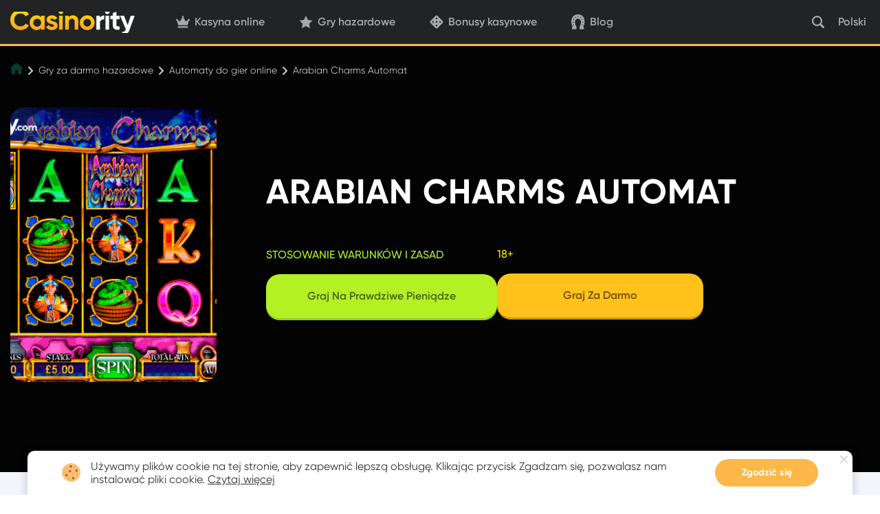

--- FILE ---
content_type: text/html; charset=UTF-8
request_url: https://pl-casinority.com/automaty-online/arabian-charms-od-barcrest/
body_size: 24786
content:
<!DOCTYPE html>
<html class="no-js" lang="pl" dir="ltr">

    <head>
    <meta charset="utf-8">
    <meta name="viewport" content="width=device-width, initial-scale=1">
    <meta http-equiv="x-ua-compatible" content="ie=edge">

    <meta name="csrf-token">
<title>Arabian Charms Automat od Barcrest Games ► Graj za darmo</title>
<meta name="description" content="Arabian Charms Automat ▶ RTP 95% ✅ Opracowany przez Barcrest Games ✅ Graj ZA DARMO dla zabawy ✅ Bez pobierania ✅ Kompatybilność wszystkich urządzeń!">
<meta name="keywords" content="">
<link rel="canonical" href="https://pl-casinority.com/automaty-online/arabian-charms-od-barcrest/">
<meta property="og:type" content="website">
<meta property="og:title" content="Arabian Charms Automat od Barcrest Games ► Graj za darmo">
<meta property="og:description" content="Arabian Charms Automat ▶ RTP 95% ✅ Opracowany przez Barcrest Games ✅ Graj ZA DARMO dla zabawy ✅ Bez pobierania ✅ Kompatybilność wszystkich urządzeń!">
<meta property="og:image" content="https://pl-casinority.com/static/content/thumbs/600-600/5/fd/ycl2r2-bcnone--f1fca857ba114881976635cd2f32bfd5.png">
<meta property="og:image:width" content="600">
<meta property="og:image:height" content="600">
<meta property="og:image:type" content="image/png">
<meta property="og:url" content="https://pl-casinority.com/automaty-online/arabian-charms-od-barcrest/">
<meta name="twitter:card" content="summary">
<meta name="twitter:title" content="Arabian Charms Automat od Barcrest Games ► Graj za darmo">
<meta name="twitter:description" content="Arabian Charms Automat ▶ RTP 95% ✅ Opracowany przez Barcrest Games ✅ Graj ZA DARMO dla zabawy ✅ Bez pobierania ✅ Kompatybilność wszystkich urządzeń!">
<meta name="twitter:image" content="https://pl-casinority.com/static/content/thumbs/600-600/5/fd/ycl2r2-bcnone--f1fca857ba114881976635cd2f32bfd5.png">
<meta name="robots" content="noindex,nofollow">
    <link rel="apple-touch-icon" sizes="180x180" href="/apple-touch-icon.png?v=gAen26ebwq">
<link rel="icon" type="image/png" sizes="32x32" href="/favicon-32x32.png?v=gAen26ebwq">
<link rel="icon" type="image/png" sizes="16x16" href="/favicon-16x16.png?v=gAen26ebwq">
<link rel="manifest" href="/site.webmanifest?v=gAen26ebwq">
<link rel="shortcut icon" href="/favicon.ico?v=gAen26ebwq">
<meta name="apple-mobile-web-app-title" content="Casinority">
<meta name="application-name" content="Casinority">
<meta name="msapplication-TileColor" content="#232529">
<meta name="theme-color" content="#ffffff">

            <meta name="dmca-site-verification" content="bTdSRVRlTG8xVDNPRFpFTDdPRU5Cdz090" />
    
    <link rel="preload" href="https://pl-casinority.com/static/build/fonts/Gilroy-ExtraBold/font.02d77e5b15.woff2" as="font" type="font/woff2" crossorigin="anonymous">
    <link rel="preload" href="https://pl-casinority.com/static/build/fonts/Gilroy-Semibold/font.b77be3ef8a.woff2" as="font" type="font/woff2" crossorigin="anonymous">
    <link rel="preload" href="https://pl-casinority.com/static/build/fonts/Gilroy-Bold/font.09a8ef7939.woff2" as="font" type="font/woff2" crossorigin="anonymous">
    <link rel="preload" href="https://pl-casinority.com/static/build/fonts/Gilroy-Regular/font.8f45fe241b.woff2" as="font" type="font/woff2" crossorigin="anonymous">
    <link rel="preload" href="https://pl-casinority.com/static/build/fonts/Gilroy-Medium/font.8227222ea2.woff2" as="font" type="font/woff2" crossorigin="anonymous">
    <link rel="preload" href="https://pl-casinority.com/static/build/fonts/Gilroy-Light/font.ba3c7f47dd.woff2" as="font" type="font/woff2" crossorigin="anonymous">

    <link rel="preload" href="https://pl-casinority.com/static/build/img/logo.bfe77e595d.png" imagesrcset="https://pl-casinority.com/static/build/img/logo@2x.02c0f37e61.png 2x" as="image">

                            <link rel="stylesheet" href="https://pl-casinority.com/static/build/pub/css/app.6cd6fb134c.css">
                    <link rel="stylesheet" href="https://pl-casinority.com/static/build/pub/css/game.f53bf5573f.css">
                    <link rel="stylesheet" href="https://pl-casinority.com/static/build/pub/css/swiper.be1e09f8ee.css">
                    <link rel="stylesheet" href="https://pl-casinority.com/static/build/pub/css/seo-blocks.081342c8b1.css">
            
    <script type="application/ld+json">
        {"@type":"WebPage","name":"Arabian Charms Automat od Barcrest Games \u25ba Graj za darmo","description":"Arabian Charms Automat \u25b6 RTP 95% \u2705 Opracowany przez Barcrest Games \u2705 Graj ZA DARMO dla zabawy \u2705 Bez pobierania \u2705 Kompatybilno\u015b\u0107 wszystkich urz\u0105dze\u0144!","datePublished":"2024-01-16T00:20:03+00:00","dateModified":"2025-04-01T12:50:42+00:00","url":"https:\/\/pl-casinority.com\/automaty-online\/arabian-charms-od-barcrest\/","inLanguage":"Polski","isPartOf":{"@type":"WebSite","url":"https:\/\/pl-casinority.com\/"},"author":{"@type":"Person","url":"https:\/\/pl-casinority.com\/autor\/alex-gambler\/","name":"Alex Gambler","sameAs":["https:\/\/www.pinterest.com\/Casinority\/","https:\/\/www.linkedin.com\/in\/alex-gambler-3a796b313\/","https:\/\/x.com\/Alex_Gambler_","https:\/\/www.youtube.com\/channel\/UChVYwl2Ahlzj5ItGVA970WQ","https:\/\/www.instagram.com\/"],"jobTitle":"Editor-in-chief","worksFor":{"@type":"Organization","name":"Casinority","description":"PL-Casinority jest niezalez\u0307nym recenzentem kasyn online, przepiso\u0301w dotycza\u0328cych gier hazardowych w ro\u0301z\u0307nych krajach, dostawco\u0301w oprogramowania, systemo\u0301w p\u0142atnos\u0301ci itd. Nasza\u0328 misja\u0328 jest sprawic\u0301, abys\u0301 odnio\u0301s\u0142 sukces w grze hazardowej , \u0142a\u0328cza\u0328c Cie\u0328 z najbezpieczniejszymi i najbardziej ciekawymi kasynami.","url":"https:\/\/pl-casinority.com\/","email":"casinority@gmail.com","sameAs":["https:\/\/www.facebook.com\/casinority","https:\/\/www.pinterest.com\/Casinority\/","https:\/\/www.youtube.com\/channel\/UChVYwl2Ahlzj5ItGVA970WQ","https:\/\/twitter.com\/casinority"],"logo":{"@type":"ImageObject","url":"https:\/\/pl-casinority.com\/static\/content\/files\/f\/58\/cfc913d620c0b7c23f396dabfe38f58f.png","caption":"Casinority logo"}},"image":{"@type":"ImageObject","url":"https:\/\/pl-casinority.com\/static\/content\/thumbs\/70*70\/3\/be\/q5ucms-cdeac3093b6d7d31d358ae83e9d9ebe3.webp","width":70,"height":70}},"@context":"http:\/\/schema.org"}
    </script>
    <script type="application/ld+json">
        {"@context":"http:\/\/schema.org","@type":"VideoGame","url":"https:\/\/pl-casinority.com\/automaty-online\/arabian-charms-od-barcrest\/","name":"Arabian Charms Automat","operatingSystem":"Multi-platform","applicationCategory":["Game"],"applicationSubCategory":"Automaty","aggregateRating":{"@type":"AggregateRating","ratingValue":5,"ratingCount":1,"bestRating":5,"worstRating":0},"review":{"@type":"Review","name":"Arabian Charms Automat","dateCreated":"2024-01-16T00:20:03+00:00","dateModified":"2025-04-01T12:50:42+00:00","reviewRating":{"@type":"Rating","ratingValue":8,"bestRating":10,"worstRating":0},"publisher":{"@type":"Organization","name":"Casinority","description":"PL-Casinority jest niezalez\u0307nym recenzentem kasyn online, przepiso\u0301w dotycza\u0328cych gier hazardowych w ro\u0301z\u0307nych krajach, dostawco\u0301w oprogramowania, systemo\u0301w p\u0142atnos\u0301ci itd. Nasza\u0328 misja\u0328 jest sprawic\u0301, abys\u0301 odnio\u0301s\u0142 sukces w grze hazardowej , \u0142a\u0328cza\u0328c Cie\u0328 z najbezpieczniejszymi i najbardziej ciekawymi kasynami.","url":"https:\/\/pl-casinority.com\/","email":"casinority@gmail.com","sameAs":["https:\/\/www.facebook.com\/casinority","https:\/\/www.pinterest.com\/Casinority\/","https:\/\/www.youtube.com\/channel\/UChVYwl2Ahlzj5ItGVA970WQ","https:\/\/twitter.com\/casinority"],"logo":{"@type":"ImageObject","url":"https:\/\/pl-casinority.com\/static\/content\/files\/f\/58\/cfc913d620c0b7c23f396dabfe38f58f.png","caption":"Casinority logo"}},"author":{"@type":"Person","url":"https:\/\/pl-casinority.com\/autor\/alex-gambler\/","name":"Alex Gambler","sameAs":["https:\/\/www.pinterest.com\/Casinority\/","https:\/\/www.linkedin.com\/in\/alex-gambler-3a796b313\/","https:\/\/x.com\/Alex_Gambler_","https:\/\/www.youtube.com\/channel\/UChVYwl2Ahlzj5ItGVA970WQ","https:\/\/www.instagram.com\/"],"jobTitle":"Editor-in-chief","worksFor":{"@type":"Organization","name":"Casinority","description":"PL-Casinority jest niezalez\u0307nym recenzentem kasyn online, przepiso\u0301w dotycza\u0328cych gier hazardowych w ro\u0301z\u0307nych krajach, dostawco\u0301w oprogramowania, systemo\u0301w p\u0142atnos\u0301ci itd. Nasza\u0328 misja\u0328 jest sprawic\u0301, abys\u0301 odnio\u0301s\u0142 sukces w grze hazardowej , \u0142a\u0328cza\u0328c Cie\u0328 z najbezpieczniejszymi i najbardziej ciekawymi kasynami.","url":"https:\/\/pl-casinority.com\/","email":"casinority@gmail.com","sameAs":["https:\/\/www.facebook.com\/casinority","https:\/\/www.pinterest.com\/Casinority\/","https:\/\/www.youtube.com\/channel\/UChVYwl2Ahlzj5ItGVA970WQ","https:\/\/twitter.com\/casinority"],"logo":{"@type":"ImageObject","url":"https:\/\/pl-casinority.com\/static\/content\/files\/f\/58\/cfc913d620c0b7c23f396dabfe38f58f.png","caption":"Casinority logo"}},"image":{"@type":"ImageObject","url":"https:\/\/pl-casinority.com\/static\/content\/thumbs\/70*70\/3\/be\/q5ucms-cdeac3093b6d7d31d358ae83e9d9ebe3.webp","width":70,"height":70}}},"author":{"@type":"Person","url":"https:\/\/pl-casinority.com\/autor\/alex-gambler\/","name":"Alex Gambler","sameAs":["https:\/\/www.pinterest.com\/Casinority\/","https:\/\/www.linkedin.com\/in\/alex-gambler-3a796b313\/","https:\/\/x.com\/Alex_Gambler_","https:\/\/www.youtube.com\/channel\/UChVYwl2Ahlzj5ItGVA970WQ","https:\/\/www.instagram.com\/"],"jobTitle":"Editor-in-chief","worksFor":{"@type":"Organization","name":"Casinority","description":"PL-Casinority jest niezalez\u0307nym recenzentem kasyn online, przepiso\u0301w dotycza\u0328cych gier hazardowych w ro\u0301z\u0307nych krajach, dostawco\u0301w oprogramowania, systemo\u0301w p\u0142atnos\u0301ci itd. Nasza\u0328 misja\u0328 jest sprawic\u0301, abys\u0301 odnio\u0301s\u0142 sukces w grze hazardowej , \u0142a\u0328cza\u0328c Cie\u0328 z najbezpieczniejszymi i najbardziej ciekawymi kasynami.","url":"https:\/\/pl-casinority.com\/","email":"casinority@gmail.com","sameAs":["https:\/\/www.facebook.com\/casinority","https:\/\/www.pinterest.com\/Casinority\/","https:\/\/www.youtube.com\/channel\/UChVYwl2Ahlzj5ItGVA970WQ","https:\/\/twitter.com\/casinority"],"logo":{"@type":"ImageObject","url":"https:\/\/pl-casinority.com\/static\/content\/files\/f\/58\/cfc913d620c0b7c23f396dabfe38f58f.png","caption":"Casinority logo"}},"image":{"@type":"ImageObject","url":"https:\/\/pl-casinority.com\/static\/content\/thumbs\/70*70\/3\/be\/q5ucms-cdeac3093b6d7d31d358ae83e9d9ebe3.webp","width":70,"height":70}},"image":{"@type":"ImageObject","url":"https:\/\/pl-casinority.com\/static\/content\/thumbs\/230x140\/5\/fd\/7lb3sr-f1fca857ba114881976635cd2f32bfd5.png","width":230,"height":140}}
    </script>
    <script type="application/ld+json">
        {"@context":"http:\/\/schema.org","@type":"VideoObject","name":"Arabian Charms Automat","description":"Arabian Charms Automat  gra demo","contentUrl":"https:\/\/games.lon.casinarena.com\/casinomatrix\/matrix.html?layout=1&partnerCode=verajohn&context=matrix&realMoney=false&portal1_preload=arabiancharms&languageCode=en_GB","thumbnailUrl":"https:\/\/pl-casinority.com\/static\/content\/files\/5\/fd\/f1fca857ba114881976635cd2f32bfd5.png","uploadDate":"2020-06-12T08:55:20+00:00"}
    </script>


            <!-- Google Tag Manager -->
        <script async>(function(w,d,s,l,i){w[l]=w[l]||[];w[l].push({'gtm.start':
        new Date().getTime(),event:'gtm.js'});var f=d.getElementsByTagName(s)[0],
        j=d.createElement(s),dl=l!='dataLayer'?'&l='+l:'';j.async=true;j.src=
        'https://www.googletagmanager.com/gtm.js?id='+i+dl;f.parentNode.insertBefore(j,f);
        })(window,document,'script','dataLayer','GTM-N34ZRD5');</script>
        <!-- End Google Tag Manager -->
    
    
    <!-- Google Tag Manager -->
    <script>(function(w,d,s,l,i){w[l]=w[l]||[];w[l].push({'gtm.start':
    new Date().getTime(),event:'gtm.js'});var f=d.getElementsByTagName(s)[0],
    j=d.createElement(s),dl=l!='dataLayer'?'&l='+l:'';j.async=true;j.src=
    'https://www.googletagmanager.com/gtm.js?id='+i+dl;f.parentNode.insertBefore(j,f);
    })(window,document,'script','dataLayer','GTM-WHCCT9PT');</script>
    <!-- End Google Tag Manager -->

    <!-- Google Tag Manager (noscript) -->
    <noscript><iframe src="https://www.googletagmanager.com/ns.html?id=GTM-WHCCT9PT"
    height="0" width="0" style="display:none;visibility:hidden"></iframe></noscript>
    <!-- End Google Tag Manager (noscript) -->


    
    <script>
!function (e, n, t) { function r(e, n) { return typeof e === n } function o() { var e, n, t, o, s, i, l; for (var a in S) if (S.hasOwnProperty(a)) { if (e = [], n = S[a], n.name && (e.push(n.name.toLowerCase()), n.options && n.options.aliases && n.options.aliases.length)) for (t = 0; t < n.options.aliases.length; t++)e.push(n.options.aliases[t].toLowerCase()); for (o = r(n.fn, "function") ? n.fn() : n.fn, s = 0; s < e.length; s++)i = e[s], l = i.split("."), 1 === l.length ? Modernizr[l[0]] = o : (!Modernizr[l[0]] || Modernizr[l[0]] instanceof Boolean || (Modernizr[l[0]] = new Boolean(Modernizr[l[0]])), Modernizr[l[0]][l[1]] = o), C.push((o ? "" : "no-") + l.join("-")) } } function s(e) { var n = x.className, t = Modernizr._config.classPrefix || ""; if (b && (n = n.baseVal), Modernizr._config.enableJSClass) { var r = new RegExp("(^|\\s)" + t + "no-js(\\s|$)"); n = n.replace(r, "$1" + t + "js$2") } Modernizr._config.enableClasses && (n += " " + t + e.join(" " + t), b ? x.className.baseVal = n : x.className = n) } function i(e, n) { return !!~("" + e).indexOf(n) } function l() { return "function" != typeof n.createElement ? n.createElement(arguments[0]) : b ? n.createElementNS.call(n, "http://www.w3.org/2000/svg", arguments[0]) : n.createElement.apply(n, arguments) } function a(e) { return e.replace(/([a-z])-([a-z])/g, function (e, n, t) { return n + t.toUpperCase() }).replace(/^-/, "") } function u() { var e = n.body; return e || (e = l(b ? "svg" : "body"), e.fake = !0), e } function f(e, t, r, o) { var s, i, a, f, c = "modernizr", p = l("div"), d = u(); if (parseInt(r, 10)) for (; r--;)a = l("div"), a.id = o ? o[r] : c + (r + 1), p.appendChild(a); return s = l("style"), s.type = "text/css", s.id = "s" + c, (d.fake ? d : p).appendChild(s), d.appendChild(p), s.styleSheet ? s.styleSheet.cssText = e : s.appendChild(n.createTextNode(e)), p.id = c, d.fake && (d.style.background = "", d.style.overflow = "hidden", f = x.style.overflow, x.style.overflow = "hidden", x.appendChild(d)), i = t(p, e), d.fake ? (d.parentNode.removeChild(d), x.style.overflow = f, x.offsetHeight) : p.parentNode.removeChild(p), !!i } function c(e, n) { return function () { return e.apply(n, arguments) } } function p(e, n, t) { var o; for (var s in e) if (e[s] in n) return t === !1 ? e[s] : (o = n[e[s]], r(o, "function") ? c(o, t || n) : o); return !1 } function d(e) { return e.replace(/([A-Z])/g, function (e, n) { return "-" + n.toLowerCase() }).replace(/^ms-/, "-ms-") } function m(n, t, r) { var o; if ("getComputedStyle" in e) { o = getComputedStyle.call(e, n, t); var s = e.console; if (null !== o) r && (o = o.getPropertyValue(r)); else if (s) { var i = s.error ? "error" : "log"; s[i].call(s, "getComputedStyle returning null, its possible modernizr test results are inaccurate") } } else o = !t && n.currentStyle && n.currentStyle[r]; return o } function h(n, r) { var o = n.length; if ("CSS" in e && "supports" in e.CSS) { for (; o--;)if (e.CSS.supports(d(n[o]), r)) return !0; return !1 } if ("CSSSupportsRule" in e) { for (var s = []; o--;)s.push("(" + d(n[o]) + ":" + r + ")"); return s = s.join(" or "), f("@supports (" + s + ") { #modernizr { position: absolute; } }", function (e) { return "absolute" == m(e, null, "position") }) } return t } function v(e, n, o, s) { function u() { c && (delete N.style, delete N.modElem) } if (s = r(s, "undefined") ? !1 : s, !r(o, "undefined")) { var f = h(e, o); if (!r(f, "undefined")) return f } for (var c, p, d, m, v, y = ["modernizr", "tspan", "samp"]; !N.style && y.length;)c = !0, N.modElem = l(y.shift()), N.style = N.modElem.style; for (d = e.length, p = 0; d > p; p++)if (m = e[p], v = N.style[m], i(m, "-") && (m = a(m)), N.style[m] !== t) { if (s || r(o, "undefined")) return u(), "pfx" == n ? m : !0; try { N.style[m] = o } catch (g) { } if (N.style[m] != v) return u(), "pfx" == n ? m : !0 } return u(), !1 } function y(e, n, t, o, s) { var i = e.charAt(0).toUpperCase() + e.slice(1), l = (e + " " + T.join(i + " ") + i).split(" "); return r(n, "string") || r(n, "undefined") ? v(l, n, o, s) : (l = (e + " " + P.join(i + " ") + i).split(" "), p(l, n, t)) } function g(e, n, r) { return y(e, t, t, n, r) } var C = [], S = [], w = { _version: "3.6.0", _config: { classPrefix: "", enableClasses: !0, enableJSClass: !0, usePrefixes: !0 }, _q: [], on: function (e, n) { var t = this; setTimeout(function () { n(t[e]) }, 0) }, addTest: function (e, n, t) { S.push({ name: e, fn: n, options: t }) }, addAsyncTest: function (e) { S.push({ name: null, fn: e }) } }, Modernizr = function () { }; Modernizr.prototype = w, Modernizr = new Modernizr; var _ = w._config.usePrefixes ? " -webkit- -moz- -o- -ms- ".split(" ") : ["", ""]; w._prefixes = _; var x = n.documentElement, b = "svg" === x.nodeName.toLowerCase(), z = "Moz O ms Webkit", P = w._config.usePrefixes ? z.toLowerCase().split(" ") : []; w._domPrefixes = P; var T = w._config.usePrefixes ? z.split(" ") : []; w._cssomPrefixes = T; var E = w.testStyles = f, j = { elem: l("modernizr") }; Modernizr._q.push(function () { delete j.elem }); var N = { style: j.elem.style }; Modernizr._q.unshift(function () { delete N.style }), Modernizr.addTest("touchevents", function () { var t; if ("ontouchstart" in e || e.DocumentTouch && n instanceof DocumentTouch) t = !0; else { var r = ["@media (", _.join("touch-enabled),("), "heartz", ")", "{#modernizr{top:9px;position:absolute}}"].join(""); E(r, function (e) { t = 9 === e.offsetTop }) } return t }); w.testProp = function (e, n, r) { return v([e], t, n, r) }; w.testAllProps = y, w.testAllProps = g, o(), s(C), delete w.addTest, delete w.addAsyncTest; for (var k = 0; k < Modernizr._q.length; k++)Modernizr._q[k](); e.Modernizr = Modernizr }(window, document);
</script>

    <script>
        window.App = {"baseUrl":"https:\/\/pl-casinority.com\/","staticUrl":"https:\/\/pl-casinority.com\/static\/","cdn":"https:\/\/pl-casinority.com\/static\/build\/pub\/js\/","preload":null,"routes":{"authors":"autor","blog":"blog","bonuses":"bonusy","casino-bonuses":"bonusy-kasynowe","contacts":"kontakt","country":"kraj","free-casino-games":"gry-hazardowe","online-casinos":"kasyna-online","privacy-policy":"polityka-prywatnosci","providers":"deweloper","review":"recenzje","tags":"tagi","themes":"tematy","types":"typy","gambling-terms":"warunki-hazardu","casino-requests":"casino-requests","news":"news","author":"author"},"css":{"pub\/css\/app.css":"pub\/css\/app.6cd6fb134c.css","pub\/css\/blog.css":"pub\/css\/blog.2d0be15425.css","pub\/css\/casino-form.css":"pub\/css\/casino-form.92b440184f.css","pub\/css\/catalog.css":"pub\/css\/catalog.6c71f0b3bf.css","pub\/css\/game.css":"pub\/css\/game.f53bf5573f.css","pub\/css\/glossary.css":"pub\/css\/glossary.28d51c42fa.css","pub\/css\/home.css":"pub\/css\/home.4873c72836.css","pub\/css\/news-calendar.css":"pub\/css\/news-calendar.340e4816d6.css","pub\/css\/news-home.css":"pub\/css\/news-home.acae9c7bdb.css","pub\/css\/news-page.css":"pub\/css\/news-page.c496078f41.css","pub\/css\/review.css":"pub\/css\/review.36e9b4e1a6.css","pub\/css\/seo-blocks.css":"pub\/css\/seo-blocks.081342c8b1.css","pub\/css\/sitemap.css":"pub\/css\/sitemap.29ec084473.css","pub\/css\/swiper.css":"pub\/css\/swiper.be1e09f8ee.css"}};
    </script>
</head>

    <body>
                    <!-- Google Tag Manager (noscript) -->
            <noscript><iframe src="https://www.googletagmanager.com/ns.html?id=GTM-N34ZRD5"
            height="0" width="0" style="display:none;visibility:hidden"></iframe></noscript>
            <!-- End Google Tag Manager (noscript) -->
        
        <div class="c-menu js-menu">
            <div class="c-menu__heading">
    <button type="button" class="c-menu__btn c-menu__btn--search js-menu-btn" data-target="search">
        <img src="https://pl-casinority.com/static/build/img/svg/magnifier.55026a7550.svg" width="23" height="23" alt="Szukaj" loading="lazy" decoding="async">
    </button>

    <button type="button" class="c-menu__btn c-menu__btn--lang js-menu-btn" data-target="lang">Polski</button>

    <button type="button" class="c-menu__btn c-menu__btn--close js-menu-btn js-search-close" aria-label="Close">
        <span aria-hidden="true"></span>
        <span aria-hidden="true"></span>
        <span aria-hidden="true"></span>
    </button>
</div>

<div class="c-menu__main">
    <div class="c-menu__panel js-menu-scroll c-menu__panel--nav">
        <ul class="c-menu__list">
            <li class="c-menu__list-item">
        <a
            href="https://pl-casinority.com/#"
            class="c-menu__list-link js-collapse"
                            data-target=".js-menu-collapse-0"
                    >
            Kasyna online

                            <img src="https://pl-casinority.com/static/build/img/svg/chevron.f2fdac5ed6.svg" width="16" height="10" alt="Kasyna online" loading="lazy" loading="lazy" decoding="async">
                    </a>

                    <div class="c-menu__collapse js-menu-collapse-0">
                <ul class="c-menu__sublist">
                                            <li class="c-menu__sublist-item">
                            <a
                                href="https://pl-casinority.com/kasyna-online/"
                                class="c-menu__sublist-link "
                                                            >
                                Wszystkie kasyna online

                                                            </a>

                                                    </li>
                                            <li class="c-menu__sublist-item">
                            <a
                                href="https://pl-casinority.com/#"
                                class="c-menu__sublist-link js-collapse"
                                                                    data-target=".js-menu-collapse-0-1"
                                                            >
                                Kasyna według krajów

                                                                    <img src="https://pl-casinority.com/static/build/img/svg/chevron.f2fdac5ed6.svg" width="16" height="10" alt="Kasyna według krajów" loading="lazy" loading="lazy" decoding="async">
                                                            </a>

                                                            <div class="c-menu__collapse js-menu-collapse-0-1">
                                    <ul class="c-menu__sublist c-menu__sublist--l2">
                                                                                    <li class="c-menu__sublist-item">
                                                <a href="https://pl-casinority.com/de/" class="c-menu__sublist-link c-menu__sublist-link--l2">Kasyna online w Niemczech</a>
                                            </li>
                                                                                    <li class="c-menu__sublist-item">
                                                <a href="https://pl-casinority.com/nl/" class="c-menu__sublist-link c-menu__sublist-link--l2">Kasyna online w Holandii</a>
                                            </li>
                                                                                    <li class="c-menu__sublist-item">
                                                <a href="https://pl-casinority.com/uk/" class="c-menu__sublist-link c-menu__sublist-link--l2">Kasyna online w UK</a>
                                            </li>
                                                                                    <li class="c-menu__sublist-item">
                                                <a href="https://pl-casinority.com/at/" class="c-menu__sublist-link c-menu__sublist-link--l2">Kasyna online w Austrii</a>
                                            </li>
                                                                                    <li class="c-menu__sublist-item">
                                                <a href="https://pl-casinority.com/cz/" class="c-menu__sublist-link c-menu__sublist-link--l2">Kasyna online w Czechach</a>
                                            </li>
                                                                                    <li class="c-menu__sublist-item">
                                                <a href="https://pl-casinority.com/no/" class="c-menu__sublist-link c-menu__sublist-link--l2">Kasyna online w Norwegii</a>
                                            </li>
                                                                                    <li class="c-menu__sublist-item">
                                                <a href="https://pl-casinority.com/ch/" class="c-menu__sublist-link c-menu__sublist-link--l2">Kasyna online w Szwajcarii</a>
                                            </li>
                                                                            </ul>
                                </div>
                                                    </li>
                                            <li class="c-menu__sublist-item">
                            <a
                                href="#"
                                class="c-menu__sublist-link js-collapse"
                                                                    data-target=".js-menu-collapse-0-2"
                                                            >
                                Kasyna według metody płatności

                                                                    <img src="https://pl-casinority.com/static/build/img/svg/chevron.f2fdac5ed6.svg" width="16" height="10" alt="Kasyna według metody płatności" loading="lazy" loading="lazy" decoding="async">
                                                            </a>

                                                            <div class="c-menu__collapse js-menu-collapse-0-2">
                                    <ul class="c-menu__sublist c-menu__sublist--l2">
                                                                                    <li class="c-menu__sublist-item">
                                                <a href="https://pl-casinority.com/kasyna-online/jeton/" class="c-menu__sublist-link c-menu__sublist-link--l2">Kasyna z Jeton</a>
                                            </li>
                                                                                    <li class="c-menu__sublist-item">
                                                <a href="https://pl-casinority.com/kasyna-online/paysafecard/" class="c-menu__sublist-link c-menu__sublist-link--l2">Kasyna z Paysafecard</a>
                                            </li>
                                                                                    <li class="c-menu__sublist-item">
                                                <a href="https://pl-casinority.com/kasyna-online/paypal/" class="c-menu__sublist-link c-menu__sublist-link--l2">Kasyna z PayPal</a>
                                            </li>
                                                                                    <li class="c-menu__sublist-item">
                                                <a href="https://pl-casinority.com/kasyna-online/blik/" class="c-menu__sublist-link c-menu__sublist-link--l2">Kasyna z Blik</a>
                                            </li>
                                                                                    <li class="c-menu__sublist-item">
                                                <a href="https://pl-casinority.com/kasyna-online/sms/" class="c-menu__sublist-link c-menu__sublist-link--l2">Kasyna z SMS</a>
                                            </li>
                                                                                    <li class="c-menu__sublist-item">
                                                <a href="https://pl-casinority.com/kasyna-online/revolut/" class="c-menu__sublist-link c-menu__sublist-link--l2">Kasyna z Revolut</a>
                                            </li>
                                                                            </ul>
                                </div>
                                                    </li>
                                            <li class="c-menu__sublist-item">
                            <a
                                href="#"
                                class="c-menu__sublist-link js-collapse"
                                                                    data-target=".js-menu-collapse-0-3"
                                                            >
                                Kasyna z minimalnym depozytem

                                                                    <img src="https://pl-casinority.com/static/build/img/svg/chevron.f2fdac5ed6.svg" width="16" height="10" alt="Kasyna z minimalnym depozytem" loading="lazy" loading="lazy" decoding="async">
                                                            </a>

                                                            <div class="c-menu__collapse js-menu-collapse-0-3">
                                    <ul class="c-menu__sublist c-menu__sublist--l2">
                                                                                    <li class="c-menu__sublist-item">
                                                <a href="https://pl-casinority.com/kasyna-online/20zl-minimalny-depozyt/" class="c-menu__sublist-link c-menu__sublist-link--l2">Kasyna minimalny depozyt 20 zł</a>
                                            </li>
                                                                                    <li class="c-menu__sublist-item">
                                                <a href="https://pl-casinority.com/kasyna-online/10zl-minimalny-depozyt/" class="c-menu__sublist-link c-menu__sublist-link--l2">Kasyna minimalny depozyt 10 zł</a>
                                            </li>
                                                                                    <li class="c-menu__sublist-item">
                                                <a href="https://pl-casinority.com/kasyna-online/5zl-minimalny-depozyt/" class="c-menu__sublist-link c-menu__sublist-link--l2">Kasyna minimalny depozyt 5 zł</a>
                                            </li>
                                                                                    <li class="c-menu__sublist-item">
                                                <a href="https://pl-casinority.com/kasyna-online/1zl-minimalny-depozyt/" class="c-menu__sublist-link c-menu__sublist-link--l2">Kasyna minimalny depozyt 1 zł</a>
                                            </li>
                                                                            </ul>
                                </div>
                                                    </li>
                                    </ul>
            </div>
            </li>
    <li class="c-menu__list-item">
        <a
            href="https://pl-casinority.com/#"
            class="c-menu__list-link js-collapse"
                            data-target=".js-menu-collapse-1"
                    >
            Gry hazardowe

                            <img src="https://pl-casinority.com/static/build/img/svg/chevron.f2fdac5ed6.svg" width="16" height="10" alt="Gry hazardowe" loading="lazy" loading="lazy" decoding="async">
                    </a>

                    <div class="c-menu__collapse js-menu-collapse-1">
                <ul class="c-menu__sublist">
                                            <li class="c-menu__sublist-item">
                            <a
                                href="https://pl-casinority.com/gry-hazardowe/"
                                class="c-menu__sublist-link "
                                                            >
                                Wszystkie gry hazardowe

                                                            </a>

                                                    </li>
                                            <li class="c-menu__sublist-item">
                            <a
                                href="https://pl-casinority.com/#"
                                class="c-menu__sublist-link js-collapse"
                                                                    data-target=".js-menu-collapse-1-1"
                                                            >
                                Gry według rodzaju

                                                                    <img src="https://pl-casinority.com/static/build/img/svg/chevron.f2fdac5ed6.svg" width="16" height="10" alt="Gry według rodzaju" loading="lazy" loading="lazy" decoding="async">
                                                            </a>

                                                            <div class="c-menu__collapse js-menu-collapse-1-1">
                                    <ul class="c-menu__sublist c-menu__sublist--l2">
                                                                                    <li class="c-menu__sublist-item">
                                                <a href="https://pl-casinority.com/automaty-online/" class="c-menu__sublist-link c-menu__sublist-link--l2">Automaty online</a>
                                            </li>
                                                                                    <li class="c-menu__sublist-item">
                                                <a href="https://pl-casinority.com/bakarat/" class="c-menu__sublist-link c-menu__sublist-link--l2">Bakarat online</a>
                                            </li>
                                                                                    <li class="c-menu__sublist-item">
                                                <a href="https://pl-casinority.com/craps/" class="c-menu__sublist-link c-menu__sublist-link--l2">Craps online</a>
                                            </li>
                                                                                    <li class="c-menu__sublist-item">
                                                <a href="https://pl-casinority.com/keno/" class="c-menu__sublist-link c-menu__sublist-link--l2">Keno online</a>
                                            </li>
                                                                                    <li class="c-menu__sublist-item">
                                                <a href="https://pl-casinority.com/sic-bo/" class="c-menu__sublist-link c-menu__sublist-link--l2">Sic Bo online</a>
                                            </li>
                                                                                    <li class="c-menu__sublist-item">
                                                <a href="https://pl-casinority.com/bingo/" class="c-menu__sublist-link c-menu__sublist-link--l2">Bingo online</a>
                                            </li>
                                                                                    <li class="c-menu__sublist-item">
                                                <a href="https://pl-casinority.com/video-poker/" class="c-menu__sublist-link c-menu__sublist-link--l2">Video poker online</a>
                                            </li>
                                                                                    <li class="c-menu__sublist-item">
                                                <a href="https://pl-casinority.com/ruletka/" class="c-menu__sublist-link c-menu__sublist-link--l2">Ruletka online</a>
                                            </li>
                                                                                    <li class="c-menu__sublist-item">
                                                <a href="https://pl-casinority.com/blackjack/" class="c-menu__sublist-link c-menu__sublist-link--l2">Blackjack online</a>
                                            </li>
                                                                                    <li class="c-menu__sublist-item">
                                                <a href="https://pl-casinority.com/zdrapki/" class="c-menu__sublist-link c-menu__sublist-link--l2">Zdrapki online</a>
                                            </li>
                                                                                    <li class="c-menu__sublist-item">
                                                <a href="https://pl-casinority.com/mahjong/" class="c-menu__sublist-link c-menu__sublist-link--l2">Mahjong online</a>
                                            </li>
                                                                            </ul>
                                </div>
                                                    </li>
                                            <li class="c-menu__sublist-item">
                            <a
                                href="#"
                                class="c-menu__sublist-link js-collapse"
                                                                    data-target=".js-menu-collapse-1-2"
                                                            >
                                Gry według dostawca

                                                                    <img src="https://pl-casinority.com/static/build/img/svg/chevron.f2fdac5ed6.svg" width="16" height="10" alt="Gry według dostawca" loading="lazy" loading="lazy" decoding="async">
                                                            </a>

                                                            <div class="c-menu__collapse js-menu-collapse-1-2">
                                    <ul class="c-menu__sublist c-menu__sublist--l2">
                                                                                    <li class="c-menu__sublist-item">
                                                <a href="https://pl-casinority.com/gry-hazardowe/wazdan/" class="c-menu__sublist-link c-menu__sublist-link--l2">Wazdan gry</a>
                                            </li>
                                                                                    <li class="c-menu__sublist-item">
                                                <a href="https://pl-casinority.com/gry-hazardowe/novomatic/" class="c-menu__sublist-link c-menu__sublist-link--l2">Novomatic gry</a>
                                            </li>
                                                                                    <li class="c-menu__sublist-item">
                                                <a href="https://pl-casinority.com/gry-hazardowe/netent/" class="c-menu__sublist-link c-menu__sublist-link--l2">NetEnt gry</a>
                                            </li>
                                                                            </ul>
                                </div>
                                                    </li>
                                    </ul>
            </div>
            </li>
    <li class="c-menu__list-item">
        <a
            href="https://pl-casinority.com/#"
            class="c-menu__list-link js-collapse"
                            data-target=".js-menu-collapse-2"
                    >
            Bonusy kasynowe

                            <img src="https://pl-casinority.com/static/build/img/svg/chevron.f2fdac5ed6.svg" width="16" height="10" alt="Bonusy kasynowe" loading="lazy" loading="lazy" decoding="async">
                    </a>

                    <div class="c-menu__collapse js-menu-collapse-2">
                <ul class="c-menu__sublist">
                                            <li class="c-menu__sublist-item">
                            <a
                                href="https://pl-casinority.com/bonusy-kasynowe/"
                                class="c-menu__sublist-link "
                                                            >
                                Wszystkie bonusy kasynowe

                                                            </a>

                                                    </li>
                                            <li class="c-menu__sublist-item">
                            <a
                                href="https://pl-casinority.com/#"
                                class="c-menu__sublist-link js-collapse"
                                                                    data-target=".js-menu-collapse-2-1"
                                                            >
                                Bonusy według rodzaju

                                                                    <img src="https://pl-casinority.com/static/build/img/svg/chevron.f2fdac5ed6.svg" width="16" height="10" alt="Bonusy według rodzaju" loading="lazy" loading="lazy" decoding="async">
                                                            </a>

                                                            <div class="c-menu__collapse js-menu-collapse-2-1">
                                    <ul class="c-menu__sublist c-menu__sublist--l2">
                                                                                    <li class="c-menu__sublist-item">
                                                <a href="https://pl-casinority.com/bonusy-kasynowe/bez-depozytu/" class="c-menu__sublist-link c-menu__sublist-link--l2">Bonusy bez depozytu</a>
                                            </li>
                                                                                    <li class="c-menu__sublist-item">
                                                <a href="https://pl-casinority.com/bonusy-kasynowe/powitalny/" class="c-menu__sublist-link c-menu__sublist-link--l2">Bonus powitalny</a>
                                            </li>
                                                                                    <li class="c-menu__sublist-item">
                                                <a href="https://pl-casinority.com/bonusy-kasynowe/darmowe-spiny/" class="c-menu__sublist-link c-menu__sublist-link--l2">Darmowe spiny</a>
                                            </li>
                                                                                    <li class="c-menu__sublist-item">
                                                <a href="https://pl-casinority.com/uk/bonusy-bez-depozytu/" class="c-menu__sublist-link c-menu__sublist-link--l2">Bonus bez depozytu w UK</a>
                                            </li>
                                                                                    <li class="c-menu__sublist-item">
                                                <a href="https://pl-casinority.com/de/bonusy-bez-depozytu/" class="c-menu__sublist-link c-menu__sublist-link--l2">Bonus bez depozytu w Niemczech</a>
                                            </li>
                                                                                    <li class="c-menu__sublist-item">
                                                <a href="https://pl-casinority.com/nl/bonusy-bez-depozytu/" class="c-menu__sublist-link c-menu__sublist-link--l2">Bonus bez depozytu w Holandii</a>
                                            </li>
                                                                            </ul>
                                </div>
                                                    </li>
                                            <li class="c-menu__sublist-item">
                            <a
                                href="#"
                                class="c-menu__sublist-link js-collapse"
                                                                    data-target=".js-menu-collapse-2-2"
                                                            >
                                Darmowe Spiny

                                                                    <img src="https://pl-casinority.com/static/build/img/svg/chevron.f2fdac5ed6.svg" width="16" height="10" alt="Darmowe Spiny" loading="lazy" loading="lazy" decoding="async">
                                                            </a>

                                                            <div class="c-menu__collapse js-menu-collapse-2-2">
                                    <ul class="c-menu__sublist c-menu__sublist--l2">
                                                                                    <li class="c-menu__sublist-item">
                                                <a href="https://pl-casinority.com/bonusy-kasynowe/bez-depozytu/10-darmowych-spinow/" class="c-menu__sublist-link c-menu__sublist-link--l2">10 darmowych spinów</a>
                                            </li>
                                                                                    <li class="c-menu__sublist-item">
                                                <a href="https://pl-casinority.com/bonusy-kasynowe/bez-depozytu/20-darmowych-spinow/" class="c-menu__sublist-link c-menu__sublist-link--l2">20 darmowych spinów</a>
                                            </li>
                                                                                    <li class="c-menu__sublist-item">
                                                <a href="https://pl-casinority.com/bonusy-kasynowe/bez-depozytu/25-darmowych-spinow/" class="c-menu__sublist-link c-menu__sublist-link--l2">25 darmowych spinów</a>
                                            </li>
                                                                                    <li class="c-menu__sublist-item">
                                                <a href="https://pl-casinority.com/bonusy-kasynowe/bez-depozytu/30-darmowych-spinow/" class="c-menu__sublist-link c-menu__sublist-link--l2">30 darmowych spinów</a>
                                            </li>
                                                                                    <li class="c-menu__sublist-item">
                                                <a href="https://pl-casinority.com/bonusy-kasynowe/bez-depozytu/50-darmowych-spinow/" class="c-menu__sublist-link c-menu__sublist-link--l2">50 darmowych spinów</a>
                                            </li>
                                                                                    <li class="c-menu__sublist-item">
                                                <a href="https://pl-casinority.com/bonusy-kasynowe/darmowe-spiny/" class="c-menu__sublist-link c-menu__sublist-link--l2">Wszystkie darmowe spiny</a>
                                            </li>
                                                                            </ul>
                                </div>
                                                    </li>
                                            <li class="c-menu__sublist-item">
                            <a
                                href="#"
                                class="c-menu__sublist-link js-collapse"
                                                                    data-target=".js-menu-collapse-2-3"
                                                            >
                                Darmowe pieniądze

                                                                    <img src="https://pl-casinority.com/static/build/img/svg/chevron.f2fdac5ed6.svg" width="16" height="10" alt="Darmowe pieniądze" loading="lazy" loading="lazy" decoding="async">
                                                            </a>

                                                            <div class="c-menu__collapse js-menu-collapse-2-3">
                                    <ul class="c-menu__sublist c-menu__sublist--l2">
                                                                                    <li class="c-menu__sublist-item">
                                                <a href="https://pl-casinority.com/bonusy-kasynowe/bez-depozytu/5-euro/" class="c-menu__sublist-link c-menu__sublist-link--l2">€5 bez depozytu</a>
                                            </li>
                                                                                    <li class="c-menu__sublist-item">
                                                <a href="https://pl-casinority.com/bonusy-kasynowe/bez-depozytu/10-euro/" class="c-menu__sublist-link c-menu__sublist-link--l2">€10 bez depozytu</a>
                                            </li>
                                                                            </ul>
                                </div>
                                                    </li>
                                    </ul>
            </div>
            </li>
    <li class="c-menu__list-item">
        <a
            href="https://pl-casinority.com/blog/"
            class="c-menu__list-link "
                    >
            Blog

                    </a>

            </li>
        </ul>
    </div>

    <div class="c-menu__panel js-menu-scroll c-menu__panel--search">
        <div id="jsv-search" class="c-search">
    <form action="#" class="c-search__form">
        <input type="text" class="c-search__form-input" placeholder="Szukaj…">
        <button type="submit" class="c-search__form-submit">
            <img src="https://pl-casinority.com/static/build/img/svg/magnifier.55026a7550.svg" width="23" height="23" alt="Szukaj" loading="lazy" decoding="async">
        </button>
    </form>

    <div class="c-search__results">
        <div class="c-search__group">
            <div class="c-search__group-title">Kasyna</div>
            <div class="c-search__empty">Brak wyników :(</div>
        </div>

        <div class="c-search__group">
            <div class="c-search__group-title">Bonusy</div>
            <div class="c-search__empty">Brak wyników :(</div>
        </div>

        <div class="c-search__group">
            <div class="c-search__group-title">Gry</div>
            <div class="c-search__empty">Brak wyników :(</div>
        </div>

        <div class="c-search__group">
            <div class="c-search__group-title">Blog</div>
            <div class="c-search__empty">Brak wyników :(</div>
        </div>
    </div>
</div>
    </div>

    <div class="c-menu__panel js-menu-scroll c-menu__panel--lang">
        <div class="c-language">
    <div class="c-language__title">Wybierz język:</div>

    <ul class="c-language__list js-seo-languages">
        <li class="c-language__list-item">
            <a href="https://pl-casinority.com/automaty-online/arabian-charms-od-barcrest/" class="c-language__list-link is-active">
                Polski
            </a>
        </li>
            <li class="c-language__list-item">
            <a href="https://bs.casinority.com/" class="c-language__list-link ">
                Bosanski
            </a>
        </li>
            <li class="c-language__list-item">
            <a href="https://zh.casinority.com/" class="c-language__list-link ">
                汉语 (Chinese)
            </a>
        </li>
            <li class="c-language__list-item">
            <a href="https://fr.casinority.com/" class="c-language__list-link ">
                Français
            </a>
        </li>
            <li class="c-language__list-item">
            <a href="https://tr.casinority.com/" class="c-language__list-link ">
                Türkçe
            </a>
        </li>
            <li class="c-language__list-item">
            <a href="https://casinority.com/slots/arabian-charms-by-barcrest/" class="c-language__list-link ">
                English
            </a>
        </li>
            <li class="c-language__list-item">
            <a href="https://ro-casinority.com/" class="c-language__list-link ">
                Română
            </a>
        </li>
            <li class="c-language__list-item">
            <a href="https://es-casinority.com/" class="c-language__list-link ">
                Español
            </a>
        </li>
            <li class="c-language__list-item">
            <a href="https://it-casinority.com/" class="c-language__list-link ">
                Italiano
            </a>
        </li>
            <li class="c-language__list-item">
            <a href="https://da.casinority.com/" class="c-language__list-link ">
                Dansk
            </a>
        </li>
            <li class="c-language__list-item">
            <a href="https://sk.casinority.com/" class="c-language__list-link ">
                Slovenčina
            </a>
        </li>
            <li class="c-language__list-item">
            <a href="https://nl.casinority.com/" class="c-language__list-link ">
                Nederlands
            </a>
        </li>
            <li class="c-language__list-item">
            <a href="https://pt.casinority.com/" class="c-language__list-link ">
                Português
            </a>
        </li>
            <li class="c-language__list-item">
            <a href="https://bg.casinority.com/" class="c-language__list-link ">
                Български
            </a>
        </li>
            <li class="c-language__list-item">
            <a href="https://sl.casinority.com/" class="c-language__list-link ">
                Slovenščina
            </a>
        </li>
            <li class="c-language__list-item">
            <a href="https://lt.casinority.com/" class="c-language__list-link ">
                Lietuvių
            </a>
        </li>
            <li class="c-language__list-item">
            <a href="https://is.casinority.com/" class="c-language__list-link ">
                Íslenska
            </a>
        </li>
            <li class="c-language__list-item">
            <a href="https://cs.casinority.com/" class="c-language__list-link ">
                Čeština
            </a>
        </li>
            <li class="c-language__list-item">
            <a href="https://de.casinority.com/" class="c-language__list-link ">
                Deutsch
            </a>
        </li>
            <li class="c-language__list-item">
            <a href="https://hu.casinority.com/" class="c-language__list-link ">
                Magyar
            </a>
        </li>
            <li class="c-language__list-item">
            <a href="https://el.casinority.com/" class="c-language__list-link ">
                Ελληνικά
            </a>
        </li>
            <li class="c-language__list-item">
            <a href="https://no.casinority.com/" class="c-language__list-link ">
                Norsk
            </a>
        </li>
            <li class="c-language__list-item">
            <a href="https://et.casinority.com/" class="c-language__list-link ">
                Eesti
            </a>
        </li>
            <li class="c-language__list-item">
            <a href="https://sr.casinority.com/" class="c-language__list-link ">
                Srpski
            </a>
        </li>
            <li class="c-language__list-item">
            <a href="https://hr.casinority.com/" class="c-language__list-link ">
                Hrvatski
            </a>
        </li>
            <li class="c-language__list-item">
            <a href="https://af.casinority.com/" class="c-language__list-link ">
                Afrikaans
            </a>
        </li>
            <li class="c-language__list-item">
            <a href="https://sv.casinority.com/" class="c-language__list-link ">
                Svenska
            </a>
        </li>
            <li class="c-language__list-item">
            <a href="https://fi.casinority.com/" class="c-language__list-link ">
                Suomi
            </a>
        </li>
            <li class="c-language__list-item">
            <a href="https://jp.casinority.com/" class="c-language__list-link ">
                日本語 (Japanese)
            </a>
        </li>
            <li class="c-language__list-item">
            <a href="https://ko.casinority.com/" class="c-language__list-link ">
                한국어 (Korean)
            </a>
        </li>
            <li class="c-language__list-item">
            <a href="https://th.casinority.com/" class="c-language__list-link ">
                ไทย (Thai)
            </a>
        </li>
            <li class="c-language__list-item">
            <a href="https://ar.casinority.com/" class="c-language__list-link ">
                العربية (Arabic)
            </a>
        </li>
    
    </ul>
</div>
    </div>
</div>
        </div>

        <div class="c-main">
            <header class="c-banner">
                <div class="c-banner__main">
    <div class="l-wrap l-wrap--xxl">
        <div class="c-banner__main-inner">
            <a href="https://pl-casinority.com/" class="c-banner__logo">
                                    <picture>
    
    <img
                                alt="Casinority logo"
                                            width="181"
                                            height="31"
                                            src="https://pl-casinority.com/static/content/thumbs/181x31/f/58/xcc6pu-cfc913d620c0b7c23f396dabfe38f58f.png"
                                            srcset="https://pl-casinority.com/static/content/thumbs/362x62/f/58/hbvg6f-cfc913d620c0b7c23f396dabfe38f58f.png 2x"
                            loading=lazy
        decoding="async"
    >
</picture>
                            </a>

            

            <button type="button" class="c-burger js-menu-open" aria-label="Menu">
                <svg width="33" height="23" xmlns="http://www.w3.org/2000/svg"><image x="0" y="0" width="33" height="23" href="https://pl-casinority.com/static/build/img/sprites.ed195f41a3.svg#burger" onload="window.initSvg && initSvg(this)" class="sprite" /></svg>            </button>

            <nav class="c-banner__nav">
                <ul class="c-banner__primary">
                    <li class="c-banner__primary-item">
        <a href="https://pl-casinority.com/kasyna-online/" class="c-banner__primary-link">
                            <img src="https://pl-casinority.com/static/build/img/svg/crown.642c13296f.svg" alt="Kasyna online" width="20" height="18" loading="lazy" decoding="async">
                        Kasyna online
        </a>

                    <div class="c-banner__subnav">
                <div class="c-banner__subnav-inner">
                    <div class="l-wrap l-wrap--lg">
                        <ul class="c-banner__subnav-groups">
                                                            <li class="c-banner__subnav-group c-banner__subnav-group--lg">
                                    <div class="c-banner__subnav-title">Kasyna według krajów</div>
                                    <ul class="c-banner__subnav-list">
                                                                                    <li class="c-banner__subnav-item">
                                                <a href="https://pl-casinority.com/de/" class="c-banner__subnav-link">Kasyna online w Niemczech</a>
                                            </li>
                                                                                    <li class="c-banner__subnav-item">
                                                <a href="https://pl-casinority.com/nl/" class="c-banner__subnav-link">Kasyna online w Holandii</a>
                                            </li>
                                                                                    <li class="c-banner__subnav-item">
                                                <a href="https://pl-casinority.com/uk/" class="c-banner__subnav-link">Kasyna online w UK</a>
                                            </li>
                                                                                    <li class="c-banner__subnav-item">
                                                <a href="https://pl-casinority.com/at/" class="c-banner__subnav-link">Kasyna online w Austrii</a>
                                            </li>
                                                                                    <li class="c-banner__subnav-item">
                                                <a href="https://pl-casinority.com/cz/" class="c-banner__subnav-link">Kasyna online w Czechach</a>
                                            </li>
                                                                                    <li class="c-banner__subnav-item">
                                                <a href="https://pl-casinority.com/no/" class="c-banner__subnav-link">Kasyna online w Norwegii</a>
                                            </li>
                                                                                    <li class="c-banner__subnav-item">
                                                <a href="https://pl-casinority.com/ch/" class="c-banner__subnav-link">Kasyna online w Szwajcarii</a>
                                            </li>
                                        





                                    </ul>
                                </li>
                                                            <li class="c-banner__subnav-group ">
                                    <div class="c-banner__subnav-title">Kasyna według metody płatności</div>
                                    <ul class="c-banner__subnav-list">
                                                                                    <li class="c-banner__subnav-item">
                                                <a href="https://pl-casinority.com/kasyna-online/jeton/" class="c-banner__subnav-link">Kasyna z Jeton</a>
                                            </li>
                                                                                    <li class="c-banner__subnav-item">
                                                <a href="https://pl-casinority.com/kasyna-online/paysafecard/" class="c-banner__subnav-link">Kasyna z Paysafecard</a>
                                            </li>
                                                                                    <li class="c-banner__subnav-item">
                                                <a href="https://pl-casinority.com/kasyna-online/paypal/" class="c-banner__subnav-link">Kasyna z PayPal</a>
                                            </li>
                                                                                    <li class="c-banner__subnav-item">
                                                <a href="https://pl-casinority.com/kasyna-online/blik/" class="c-banner__subnav-link">Kasyna z Blik</a>
                                            </li>
                                                                                    <li class="c-banner__subnav-item">
                                                <a href="https://pl-casinority.com/kasyna-online/sms/" class="c-banner__subnav-link">Kasyna z SMS</a>
                                            </li>
                                                                                    <li class="c-banner__subnav-item">
                                                <a href="https://pl-casinority.com/kasyna-online/revolut/" class="c-banner__subnav-link">Kasyna z Revolut</a>
                                            </li>
                                        





                                    </ul>
                                </li>
                                                            <li class="c-banner__subnav-group ">
                                    <div class="c-banner__subnav-title">Kasyna z minimalnym depozytem</div>
                                    <ul class="c-banner__subnav-list">
                                                                                    <li class="c-banner__subnav-item">
                                                <a href="https://pl-casinority.com/kasyna-online/20zl-minimalny-depozyt/" class="c-banner__subnav-link">Kasyna minimalny depozyt 20 zł</a>
                                            </li>
                                                                                    <li class="c-banner__subnav-item">
                                                <a href="https://pl-casinority.com/kasyna-online/10zl-minimalny-depozyt/" class="c-banner__subnav-link">Kasyna minimalny depozyt 10 zł</a>
                                            </li>
                                                                                    <li class="c-banner__subnav-item">
                                                <a href="https://pl-casinority.com/kasyna-online/5zl-minimalny-depozyt/" class="c-banner__subnav-link">Kasyna minimalny depozyt 5 zł</a>
                                            </li>
                                                                                    <li class="c-banner__subnav-item">
                                                <a href="https://pl-casinority.com/kasyna-online/1zl-minimalny-depozyt/" class="c-banner__subnav-link">Kasyna minimalny depozyt 1 zł</a>
                                            </li>
                                        





                                    </ul>
                                </li>
                                                    </ul>
                    </div>
                </div>
            </div>
            </li>
    <li class="c-banner__primary-item">
        <a href="https://pl-casinority.com/gry-hazardowe/" class="c-banner__primary-link">
                            <img src="https://pl-casinority.com/static/build/img/svg/star-menu.e9507ec6f4.svg" alt="Gry hazardowe" width="20" height="18" loading="lazy" decoding="async">
                        Gry hazardowe
        </a>

                    <div class="c-banner__subnav">
                <div class="c-banner__subnav-inner">
                    <div class="l-wrap l-wrap--lg">
                        <ul class="c-banner__subnav-groups">
                                                            <li class="c-banner__subnav-group c-banner__subnav-group--lg">
                                    <div class="c-banner__subnav-title">Gry według rodzaju</div>
                                    <ul class="c-banner__subnav-list">
                                                                                    <li class="c-banner__subnav-item">
                                                <a href="https://pl-casinority.com/automaty-online/" class="c-banner__subnav-link">Automaty online</a>
                                            </li>
                                                                                    <li class="c-banner__subnav-item">
                                                <a href="https://pl-casinority.com/bingo/" class="c-banner__subnav-link">Bingo online</a>
                                            </li>
                                                                                    <li class="c-banner__subnav-item">
                                                <a href="https://pl-casinority.com/video-poker/" class="c-banner__subnav-link">Video poker online</a>
                                            </li>
                                                                                    <li class="c-banner__subnav-item">
                                                <a href="https://pl-casinority.com/ruletka/" class="c-banner__subnav-link">Ruletka online</a>
                                            </li>
                                                                                    <li class="c-banner__subnav-item">
                                                <a href="https://pl-casinority.com/blackjack/" class="c-banner__subnav-link">Blackjack online</a>
                                            </li>
                                                                                    <li class="c-banner__subnav-item">
                                                <a href="https://pl-casinority.com/zdrapki/" class="c-banner__subnav-link">Zdrapki online</a>
                                            </li>
                                        





                                    </ul>
                                </li>
                                                            <li class="c-banner__subnav-group ">
                                    <div class="c-banner__subnav-title">Gry według dostawca</div>
                                    <ul class="c-banner__subnav-list">
                                                                                    <li class="c-banner__subnav-item">
                                                <a href="https://pl-casinority.com/gry-hazardowe/wazdan/" class="c-banner__subnav-link">Wazdan gry</a>
                                            </li>
                                                                                    <li class="c-banner__subnav-item">
                                                <a href="https://pl-casinority.com/gry-hazardowe/novomatic/" class="c-banner__subnav-link">Novomatic gry</a>
                                            </li>
                                                                                    <li class="c-banner__subnav-item">
                                                <a href="https://pl-casinority.com/gry-hazardowe/netent/" class="c-banner__subnav-link">NetEnt gry</a>
                                            </li>
                                        





                                    </ul>
                                </li>
                                                    </ul>
                    </div>
                </div>
            </div>
            </li>
    <li class="c-banner__primary-item">
        <a href="https://pl-casinority.com/bonusy-kasynowe/" class="c-banner__primary-link">
                            <img src="https://pl-casinority.com/static/build/img/svg/dice.e006cf9494.svg" alt="Bonusy kasynowe" width="20" height="18" loading="lazy" decoding="async">
                        Bonusy kasynowe
        </a>

                    <div class="c-banner__subnav">
                <div class="c-banner__subnav-inner">
                    <div class="l-wrap l-wrap--lg">
                        <ul class="c-banner__subnav-groups">
                                                            <li class="c-banner__subnav-group c-banner__subnav-group--lg">
                                    <div class="c-banner__subnav-title">Bonusy według rodzaju</div>
                                    <ul class="c-banner__subnav-list">
                                                                                    <li class="c-banner__subnav-item">
                                                <a href="https://pl-casinority.com/bonusy-kasynowe/bez-depozytu/" class="c-banner__subnav-link">Bonusy bez depozytu</a>
                                            </li>
                                                                                    <li class="c-banner__subnav-item">
                                                <a href="https://pl-casinority.com/bonusy-kasynowe/powitalny/" class="c-banner__subnav-link">Bonus powitalny</a>
                                            </li>
                                                                                    <li class="c-banner__subnav-item">
                                                <a href="https://pl-casinority.com/bonusy-kasynowe/darmowe-spiny/" class="c-banner__subnav-link">Darmowe spiny</a>
                                            </li>
                                                                                    <li class="c-banner__subnav-item">
                                                <a href="https://pl-casinority.com/uk/bonusy-bez-depozytu/" class="c-banner__subnav-link">Bonus bez depozytu w UK</a>
                                            </li>
                                                                                    <li class="c-banner__subnav-item">
                                                <a href="https://pl-casinority.com/de/bonusy-bez-depozytu/" class="c-banner__subnav-link">Bonus bez depozytu w Niemczech</a>
                                            </li>
                                                                                    <li class="c-banner__subnav-item">
                                                <a href="https://pl-casinority.com/nl/bonusy-bez-depozytu/" class="c-banner__subnav-link">Bonus bez depozytu w Holandii</a>
                                            </li>
                                        





                                    </ul>
                                </li>
                                                            <li class="c-banner__subnav-group ">
                                    <div class="c-banner__subnav-title">Darmowe Spiny</div>
                                    <ul class="c-banner__subnav-list">
                                                                                    <li class="c-banner__subnav-item">
                                                <a href="https://pl-casinority.com/bonusy-kasynowe/bez-depozytu/10-darmowych-spinow/" class="c-banner__subnav-link">10 darmowych spinów</a>
                                            </li>
                                                                                    <li class="c-banner__subnav-item">
                                                <a href="https://pl-casinority.com/bonusy-kasynowe/bez-depozytu/20-darmowych-spinow/" class="c-banner__subnav-link">20 darmowych spinów</a>
                                            </li>
                                                                                    <li class="c-banner__subnav-item">
                                                <a href="https://pl-casinority.com/bonusy-kasynowe/bez-depozytu/25-darmowych-spinow/" class="c-banner__subnav-link">25 darmowych spinów</a>
                                            </li>
                                                                                    <li class="c-banner__subnav-item">
                                                <a href="https://pl-casinority.com/bonusy-kasynowe/bez-depozytu/30-darmowych-spinow/" class="c-banner__subnav-link">30 darmowych spinów</a>
                                            </li>
                                                                                    <li class="c-banner__subnav-item">
                                                <a href="https://pl-casinority.com/bonusy-kasynowe/bez-depozytu/50-darmowych-spinow/" class="c-banner__subnav-link">50 darmowych spinów</a>
                                            </li>
                                        





                                    </ul>
                                </li>
                                                            <li class="c-banner__subnav-group ">
                                    <div class="c-banner__subnav-title">Darmowe pieniądze</div>
                                    <ul class="c-banner__subnav-list">
                                                                                    <li class="c-banner__subnav-item">
                                                <a href="https://pl-casinority.com/bonusy-kasynowe/bez-depozytu/5-euro/" class="c-banner__subnav-link">€5 bez depozytu</a>
                                            </li>
                                                                                    <li class="c-banner__subnav-item">
                                                <a href="https://pl-casinority.com/bonusy-kasynowe/bez-depozytu/10-euro/" class="c-banner__subnav-link">€10 bez depozytu</a>
                                            </li>
                                        





                                    </ul>
                                </li>
                                                    </ul>
                    </div>
                </div>
            </div>
            </li>
    <li class="c-banner__primary-item">
        <a href="https://pl-casinority.com/blog/" class="c-banner__primary-link">
                            <img src="https://pl-casinority.com/static/build/img/svg/horseshoe.185ae4d353.svg" alt="Blog" width="20" height="18" loading="lazy" decoding="async">
                        Blog
        </a>

            </li>
                </ul>
            </nav>

            <div class="c-banner__action">
                

                <button type="button" class="c-banner__action-item js-modal-open" data-target="#modal-search">
                    <img src="https://pl-casinority.com/static/build/img/svg/magnifier.55026a7550.svg" alt="Szukaj" width="18" height="18" loading="lazy" decoding="async">
                </button>

                <button type="button" class="c-banner__action-item js-modal-open" data-target="#modal-language">
                    Polski
                </button>
            </div>
        </div>
    </div>
</div>







            </header>

            <main>
                    <article>
        
        <div
            
            class="
                c-game
                js-fullscreen-el
            "
            style="
                background: none;
                
                
                background-color: rgb(33, 33, 34);
            "
        >
            <div class="l-wrap l-wrap--xl">
                <div id="js-seo-breadcrumbs" class="l-wrap l-wrap--xl">
                    <nav aria-label="breadcrumb">
        <ol class="c-breadcrumb">
                                                <li class="c-breadcrumb__item">
                        <a href="https://pl-casinority.com/" class="c-breadcrumb__link" aria-label="Home" title="Casinority Home Page">
                            <svg width="18" height="22" xmlns="http://www.w3.org/2000/svg"><image x="0" y="0" width="18" height="22" href="https://pl-casinority.com/static/build/img/sprites.ed195f41a3.svg#home" onload="window.initSvg && initSvg(this)" class="sprite" /></svg>                        </a>
                    </li>
                                                                <li class="c-breadcrumb__item">
                        <a href="https://pl-casinority.com/gry-hazardowe/" class="c-breadcrumb__link">Gry za darmo hazardowe</a>
                    </li>
                                                                <li class="c-breadcrumb__item">
                        <a href="https://pl-casinority.com/automaty-online/" class="c-breadcrumb__link">Automaty do gier online</a>
                    </li>
                                                                <li class="c-breadcrumb__item is-active" aria-current="page">Arabian Charms Automat</li>
                                    </ol>
    </nav>


<script type="application/ld+json">{"@context":"http:\/\/schema.org","@type":"BreadcrumbList","itemListElement":[{"@type":"ListItem","position":1,"item":{"@id":"https:\/\/pl-casinority.com\/","name":"Home"}},{"@type":"ListItem","position":2,"item":{"@id":"https:\/\/pl-casinority.com\/gry-hazardowe\/","name":"Gry za darmo hazardowe"}},{"@type":"ListItem","position":3,"item":{"@id":"https:\/\/pl-casinority.com\/automaty-online\/","name":"Automaty do gier online"}},{"@type":"ListItem","position":4,"item":{"@id":"https:\/\/pl-casinority.com\/automaty-online\/arabian-charms-od-barcrest\/","name":"Arabian Charms Automat"}}]}</script>

                </div>
            </div>

            <div class="c-game__preview">
                <h1 id="js-seo-h1">
                                            Arabian Charms Automat
                                    </h1>

                <div class="preview-block">
                    <div class="preview">
                                                    <picture>
    
    <img
                                alt="Arabian Charms Slot by Barcrest"
                                            width="300"
                                            height="400"
                                            src="https://pl-casinority.com/static/content/thumbs/300x400/5/fd/nmud6e-f1fca857ba114881976635cd2f32bfd5.png"
                                            srcset="https://pl-casinority.com/static/content/thumbs/600x800/5/fd/wa5w4g-f1fca857ba114881976635cd2f32bfd5.png 2x"
                            loading=lazy
        decoding="async"
    >
</picture>
                                            </div>

                                    </div>

                <div class="c-game__init">
                    <div id="jsv-game-timer"></div>

                                            <div class="c-game__free">
                            <div class="title">18+</div>

                            <button type="button" class="js-play btn btn-primary btn-lg btn-free" aria-label="Play">
                                <span>Graj za darmo</span>
                            </button>
                        </div>
                                    </div>
            </div>

            <div class="c-game__overlay"></div>

            <div class="c-game__embed embed-responsive embed-responsive-16by9">
                <div class="embed_hidden embed_top">
                    <div class="heading">
                                                    Arabian Charms Automat
                                            </div>

                    <button class="likes">
                        <svg width="28" height="27" viewBox="-.5 -.5 28 27" xmlns="http://www.w3.org/2000/svg" class="svg-likes">
                            <path fill-rule="evenodd" clip-rule="evenodd" d="M13.4996 2.21746C20.9888 -5.48091 39.7133 7.9904 13.4996 25.3126C-12.714 7.99209 6.01051 -5.48091 13.4996 2.21746Z" stroke="#FFDB05" />
                        </svg>
                        <span class="count">341x</span>
                    </button>

                    <button type="button" class="close">
                        <svg width="25" height="26" viewBox="0 0 25 26" fill="none" xmlns="http://www.w3.org/2000/svg">
                            <path d="M22.427 1.1977L12.2248 11.401L2.02259 1.1977C1.77722 0.973128 1.45467 0.851902 1.12214 0.859271C0.789608 0.866639 0.472743 1.00204 0.237552 1.23725C0.00236108 1.47247 -0.13302 1.78937 -0.140388 2.12193C-0.147756 2.45449 -0.0265428 2.77708 0.198 3.02248L10.395 13.2258L0.195412 23.4265C0.0708026 23.5452 -0.0288094 23.6877 -0.0975688 23.8455C-0.166328 24.0033 -0.202847 24.1733 -0.204979 24.3455C-0.207111 24.5176 -0.174812 24.6884 -0.109982 24.8479C-0.0451518 25.0074 0.0509013 25.1523 0.172532 25.2741C0.294162 25.3959 0.438915 25.4922 0.598281 25.5572C0.757647 25.6223 0.928411 25.6549 1.10053 25.653C1.27266 25.6511 1.44267 25.6148 1.60057 25.5463C1.75847 25.4777 1.90108 25.3783 2.02001 25.2538L12.2248 15.0531L22.427 25.2564C22.6724 25.481 22.9949 25.6022 23.3274 25.5948C23.66 25.5875 23.9768 25.4521 24.212 25.2169C24.4472 24.9817 24.5826 24.6648 24.59 24.3322C24.5973 23.9996 24.4761 23.677 24.2516 23.4316L14.0494 13.2284L24.2516 3.02248C24.3762 2.90372 24.4758 2.76124 24.5446 2.60342C24.6133 2.44559 24.6498 2.27562 24.652 2.10348C24.6541 1.93134 24.6218 1.76051 24.557 1.60104C24.4921 1.44156 24.3961 1.29666 24.2745 1.17484C24.1528 1.05303 24.0081 0.956758 23.8487 0.891695C23.6893 0.826632 23.5186 0.794088 23.3465 0.795976C23.1743 0.797864 23.0043 0.834146 22.8464 0.902689C22.6885 0.971232 22.5459 1.07065 22.427 1.19511V1.1977Z" fill="white" />
                        </svg>
                    </button>
                </div>

                <iframe
                    title="Arabian Charms Automat"
                    class="embed-responsive-item"
                    data-src="https://games.lon.casinarena.com/casinomatrix/matrix.html?layout=1&amp;partnerCode=verajohn&amp;context=matrix&amp;realMoney=false&amp;portal1_preload=arabiancharms&amp;languageCode=en_GB"
                    frameborder="0"
                    allow="accelerometer; autoplay; encrypted-media; gyroscope; picture-in-picture"
                    allowfullscreen
                ></iframe>

                <div class="embed_hidden embed_bottom">
                    <button type="button" class="c-game__help" id="jsv-game-troubleshooting-button">
                        <span>Nie działa?</span>

                        <svg xmlns="http://www.w3.org/2000/svg" width="35" height="32" viewBox="0 0 35 32">
                            <path d="M34.7305983,28.8041578 L19.4165424,1.12280106 C19.0273711,0.420192687 18.3105523,0 17.5000124,0 C16.6894725,0 15.9726537,0.420192687 15.5834825,1.12280106 L0.269426486,28.8041578 C-0.101561103,29.4789118 -0.0889829355,30.2747303 0.304426605,30.9342663 C0.70063889,31.6020908 1.40481121,32 2.18732363,32 L32.8126328,32 C33.5952136,32 34.2993859,31.6020908 34.6955982,30.9342663 C35.0889394,30.2747303 35.1015859,29.4789118 34.7305983,28.8041578 Z M17.1542495,11.1596656 C17.271828,11.1401676 17.3880394,11.1304525 17.5028152,11.1304525 C18.5107776,11.1304525 19.3997259,11.846988 19.5705566,12.8556543 C19.6111622,13.0852147 19.6069239,13.3189872 19.5705566,13.5359792 L18.190171,21.684864 C18.1327489,22.0215616 17.8359999,22.2608371 17.5013796,22.2608371 C17.4635767,22.2608371 17.4229711,22.2580516 17.3851683,22.251122 C17.0813782,22.2010522 16.8573637,21.9672797 16.8097855,21.684864 L15.4294683,13.5359792 C15.2377196,12.4104607 16.0118921,11.3460857 17.1542495,11.1596656 Z M17.5000124,27.8260633 C16.3422741,27.8260633 15.4000736,26.8897504 15.4000736,25.739095 C15.4000736,24.5884396 16.3422057,23.6521267 17.5000124,23.6521267 C18.6578191,23.6521267 19.5999512,24.5885075 19.5999512,25.739095 C19.5999512,26.8896824 18.6577507,27.8260633 17.5000124,27.8260633 Z" />
                        </svg>
                    </button>

                    <button type="button" class="c-game__fullscreen js-fullscreen" aria-label="Fullscreen">
                        <img src="https://pl-casinority.com/static/build/img/svg/fullscreen.70ef66ec0c.svg" width="60" height="60" loading="lazy" decoding="async">
                        <img src="https://pl-casinority.com/static/build/img/svg/fullscreen-exit.f7022e042a.svg" width="60" height="60" loading="lazy" decoding="async">
                    </button>
                </div>
            </div>
        </div>

        <section class="u-bg">
        <div class="l-wrap l-wrap--xl">
            <h2 class="o-block__title">Best Casinos to Play Arabian Charms Slot</h2>

            <div class="c-carousel c-carouse__card-small">
                <div class="swiper-container js-carousel">
                    <div class="swiper-wrapper">
                                                    <li class="swiper-slide">
                                <div class="c-card c-card_small">
                                    <div class="c-card__main">
                                        <div class="c-card__heading">
                                            <div class="c-card__preview">
                                                <div
                                                    class="c-card__preview-inner"
                                                    style="background: -webkit-gradient(linear, left, right, from(#23282D), to(#23282D));
                background: -o-linear-gradient(left, #23282D, #23282D);
                background: linear-gradient(to right, #23282D, #23282D);"
                                                >
                                                                                                            <picture>
    
    <img
                                alt="Bonus powitalny do €1000 + 150 darmowych spinów"
                                            width="220"
                                            height="60"
                                            src="https://pl-casinority.com/static/content/thumbs/220-60/a/6b/iwowyo-bcnone--66721b9e47da98d8e98ddf923c6066ba.png"
                                            srcset="https://pl-casinority.com/static/content/thumbs/440-120/a/6b/cjouod-bcnone--66721b9e47da98d8e98ddf923c6066ba.png 2x"
                            loading=lazy
        decoding="async"
    >
</picture>
                                                                                                    </div>
                                            </div>
                                        </div>

                                        <div class="c-card__bonus">
                                            <div class="c-card__bonus-inner">
                                                <div class="c-card__bonus__welcome">
                                                    <div class="c-card__welcome">
                                                        <div class="c-card__welcome-title">
                                                            Bonus powitalny

                                                            <div class="c-card__bonus__title">
                                                                
                                                                                                                            </div>
                                                        </div>

                                                        <div class="c-card__welcome-value">
                                                                                                                            <p>
                                                                    €1000 + 150 darmowych spinów

                                                                                                                                    </p>
                                                                                                                    </div>
                                                    </div>
                                                </div>
                                            </div>

                                            <div class="c-card__button">
                                                                                                    <span
                                                        class="btn btn-primary u-a-gray"
                                                    >
                                                        <span>Uzyskaj bonus</span>
                                                    </span>
                                                                                            </div>

                                                                                    </div>
                                    </div>
                                </div>
                            </li>
                                                    <li class="swiper-slide">
                                <div class="c-card c-card_small">
                                    <div class="c-card__main">
                                        <div class="c-card__heading">
                                            <div class="c-card__preview">
                                                <div
                                                    class="c-card__preview-inner"
                                                    style="background: -webkit-gradient(linear, left, right, from(#23282D), to(#23282D));
                background: -o-linear-gradient(left, #23282D, #23282D);
                background: linear-gradient(to right, #23282D, #23282D);"
                                                >
                                                                                                            <picture>
    
    <img
                                alt="Welcome Bonus UcoBet kasuno"
                                            width="220"
                                            height="60"
                                            src="https://pl-casinority.com/static/content/thumbs/220-60/a/6b/iwowyo-bcnone--66721b9e47da98d8e98ddf923c6066ba.png"
                                            srcset="https://pl-casinority.com/static/content/thumbs/440-120/a/6b/cjouod-bcnone--66721b9e47da98d8e98ddf923c6066ba.png 2x"
                            loading=lazy
        decoding="async"
    >
</picture>
                                                                                                    </div>
                                            </div>
                                        </div>

                                        <div class="c-card__bonus">
                                            <div class="c-card__bonus-inner">
                                                <div class="c-card__bonus__welcome">
                                                    <div class="c-card__welcome">
                                                        <div class="c-card__welcome-title">
                                                            Powitalny Bonus

                                                            <div class="c-card__bonus__title">
                                                                
                                                                                                                            </div>
                                                        </div>

                                                        <div class="c-card__welcome-value">
                                                                                                                            <p>
                                                                    200% up to €1000 + Freebet €15 on Sports

                                                                                                                                            <button
                                                                            type="button"
                                                                            class="c-info-btn js-tippy"
                                                                            aria-label="Info"
                                                                            data-tippy-content="&lt;ul&gt;&lt;li&gt;Bonus w kasynie - 75% do €200 + Darmowy zakład €5&lt;/li&gt;&lt;li&gt;Drugi bonus w kasynie - 50% do €300 + Darmowy zakład €5&lt;/li&gt;&lt;li&gt;Trzeci bonus w kasynie - 75% do €500 + Darmowy zakład €5&lt;/li&gt;&lt;/ul&gt;"
                                                                        >
                                                                            <svg xmlns="http://www.w3.org/2000/svg" width="14"
                                                                                height="14" viewBox="0 0 14 14">
                                                                                <path
                                                                                    d="M7,0 C3.1402,0 0,3.14024242 0,7.00004242 C0,10.8598424 3.1402,14 7,14 C10.8598,14 14,10.8598424 14,7.00004242 C14,3.14024242 10.8598,0 7,0 Z M7,12.7272727 C3.84193939,12.7272727 1.27272727,10.1580606 1.27272727,7.00004242 C1.27272727,3.84202424 3.84193939,1.27272727 7,1.27272727 C10.1580606,1.27272727 12.7272727,3.84202424 12.7272727,7.00004242 C12.7272727,10.1580606 10.1580182,12.7272727 7,12.7272727 Z" />
                                                                                <path
                                                                                    d="M6.99991515 2.96969697C6.53214545 2.96969697 6.1516 3.35049697 6.1516 3.81856364 6.1516 4.28620606 6.53214545 4.66666667 6.99991515 4.66666667 7.46768485 4.66666667 7.8482303 4.28620606 7.8482303 3.81856364 7.8482303 3.35049697 7.46768485 2.96969697 6.99991515 2.96969697zM7 5.93939394C6.64855758 5.93939394 6.36363636 6.22431515 6.36363636 6.57575758L6.36363636 10.3939394C6.36363636 10.7453818 6.64855758 11.030303 7 11.030303 7.35144242 11.030303 7.63636364 10.7453818 7.63636364 10.3939394L7.63636364 6.57575758C7.63636364 6.22431515 7.35144242 5.93939394 7 5.93939394z" />
                                                                            </svg>
                                                                        </button>
                                                                                                                                    </p>
                                                                                                                    </div>
                                                    </div>
                                                </div>
                                            </div>

                                            <div class="c-card__button">
                                                                                                    <span
                                                        class="btn btn-primary u-a-gray"
                                                    >
                                                        <span>Uzyskaj bonus</span>
                                                    </span>
                                                                                            </div>

                                                                                    </div>
                                    </div>
                                </div>
                            </li>
                                                    <li class="swiper-slide">
                                <div class="c-card c-card_small">
                                    <div class="c-card__main">
                                        <div class="c-card__heading">
                                            <div class="c-card__preview">
                                                <div
                                                    class="c-card__preview-inner"
                                                    style="background: -webkit-gradient(linear, left, right, from(#12151E), to(#12151E));
                background: -o-linear-gradient(left, #12151E, #12151E);
                background: linear-gradient(to right, #12151E, #12151E);"
                                                >
                                                                                                            <picture>
    
    <img
                                alt="Winshark Casino"
                                            width="220"
                                            height="60"
                                            src="https://pl-casinority.com/static/content/files/c/6b/b1d6f4ac32f300dfed213218259706bc.svg"
                            loading=lazy
        decoding="async"
    >
</picture>
                                                                                                    </div>
                                            </div>
                                        </div>

                                        <div class="c-card__bonus">
                                            <div class="c-card__bonus-inner">
                                                <div class="c-card__bonus__welcome">
                                                    <div class="c-card__welcome">
                                                        <div class="c-card__welcome-title">
                                                            Bonus powitalny

                                                            <div class="c-card__bonus__title">
                                                                
                                                                                                                            </div>
                                                        </div>

                                                        <div class="c-card__welcome-value">
                                                                                                                            <p>
                                                                    240% aż do €2500  + 300 darmowych spinów.

                                                                                                                                            <button
                                                                            type="button"
                                                                            class="c-info-btn js-tippy"
                                                                            aria-label="Info"
                                                                            data-tippy-content="&lt;p&gt;Bonus za 1. depozyt&lt;/p&gt;&lt;ul&gt;&lt;li&gt;&lt;strong&gt;Standard &lt;/strong&gt;- Bonus 100% do €150 jest dostępny za depozyt w wysokości €20 lub więcej. Dodatkowe 50 darmowych spinów jest dostępnych za depozyt w wysokości €50 lub więcej.&lt;/li&gt;&lt;li&gt;&lt;strong&gt;High-roller&lt;/strong&gt; - Gracze, którzy wpłacą €500 lub więcej, otrzymają bonus 50% do €2000 + 100 darmowych spinów.&lt;/li&gt;&lt;/ul&gt;"
                                                                        >
                                                                            <svg xmlns="http://www.w3.org/2000/svg" width="14"
                                                                                height="14" viewBox="0 0 14 14">
                                                                                <path
                                                                                    d="M7,0 C3.1402,0 0,3.14024242 0,7.00004242 C0,10.8598424 3.1402,14 7,14 C10.8598,14 14,10.8598424 14,7.00004242 C14,3.14024242 10.8598,0 7,0 Z M7,12.7272727 C3.84193939,12.7272727 1.27272727,10.1580606 1.27272727,7.00004242 C1.27272727,3.84202424 3.84193939,1.27272727 7,1.27272727 C10.1580606,1.27272727 12.7272727,3.84202424 12.7272727,7.00004242 C12.7272727,10.1580606 10.1580182,12.7272727 7,12.7272727 Z" />
                                                                                <path
                                                                                    d="M6.99991515 2.96969697C6.53214545 2.96969697 6.1516 3.35049697 6.1516 3.81856364 6.1516 4.28620606 6.53214545 4.66666667 6.99991515 4.66666667 7.46768485 4.66666667 7.8482303 4.28620606 7.8482303 3.81856364 7.8482303 3.35049697 7.46768485 2.96969697 6.99991515 2.96969697zM7 5.93939394C6.64855758 5.93939394 6.36363636 6.22431515 6.36363636 6.57575758L6.36363636 10.3939394C6.36363636 10.7453818 6.64855758 11.030303 7 11.030303 7.35144242 11.030303 7.63636364 10.7453818 7.63636364 10.3939394L7.63636364 6.57575758C7.63636364 6.22431515 7.35144242 5.93939394 7 5.93939394z" />
                                                                            </svg>
                                                                        </button>
                                                                                                                                    </p>
                                                                                                                    </div>
                                                    </div>
                                                </div>
                                            </div>

                                            <div class="c-card__button">
                                                                                                    <span
                                                        class="btn btn-primary u-a-gray"
                                                    >
                                                        <span>Uzyskaj bonus</span>
                                                    </span>
                                                                                            </div>

                                                                                    </div>
                                    </div>
                                </div>
                            </li>
                                                    <li class="swiper-slide">
                                <div class="c-card c-card_small">
                                    <div class="c-card__main">
                                        <div class="c-card__heading">
                                            <div class="c-card__preview">
                                                <div
                                                    class="c-card__preview-inner"
                                                    style="background: -webkit-gradient(linear, left, right, from(#6F41C2), to(#6F41C2));
                background: -o-linear-gradient(left, #6F41C2, #6F41C2);
                background: linear-gradient(to right, #6F41C2, #6F41C2);"
                                                >
                                                                                                            <picture>
    
    <img
                                alt="FGFox Casino Login"
                                            width="220"
                                            height="60"
                                            src="https://pl-casinority.com/static/content/thumbs/220-60/a/81/gg7ypn-bcnone--2bba39a9e5d614eea10121e24f91681a.png"
                                            srcset="https://pl-casinority.com/static/content/thumbs/440-120/a/81/2fxql7-bcnone--2bba39a9e5d614eea10121e24f91681a.png 2x"
                            loading=lazy
        decoding="async"
    >
</picture>
                                                                                                    </div>
                                            </div>
                                        </div>

                                        <div class="c-card__bonus">
                                            <div class="c-card__bonus-inner">
                                                <div class="c-card__bonus__welcome">
                                                    <div class="c-card__welcome">
                                                        <div class="c-card__welcome-title">
                                                            Bonus Powitalny

                                                            <div class="c-card__bonus__title">
                                                                
                                                                                                                            </div>
                                                        </div>

                                                        <div class="c-card__welcome-value">
                                                                                                                            <p>
                                                                    Odbierać 100% z depozytu € 20 +100 FREESPINS

                                                                                                                                            <button
                                                                            type="button"
                                                                            class="c-info-btn js-tippy"
                                                                            aria-label="Info"
                                                                            data-tippy-content="&lt;p&gt;1. Zarejestruj się / Zaloguj się na swoje konto&lt;br&gt;2. Dokonaj minimalnej wpłaty w wysokości €/$ 20 lub większej, jak podano w promocji&lt;br&gt;3. Zaakceptuj Bonus w swoim profilu&lt;br&gt;4.&amp;nbsp;Ciesz się grą!&lt;/p&gt;"
                                                                        >
                                                                            <svg xmlns="http://www.w3.org/2000/svg" width="14"
                                                                                height="14" viewBox="0 0 14 14">
                                                                                <path
                                                                                    d="M7,0 C3.1402,0 0,3.14024242 0,7.00004242 C0,10.8598424 3.1402,14 7,14 C10.8598,14 14,10.8598424 14,7.00004242 C14,3.14024242 10.8598,0 7,0 Z M7,12.7272727 C3.84193939,12.7272727 1.27272727,10.1580606 1.27272727,7.00004242 C1.27272727,3.84202424 3.84193939,1.27272727 7,1.27272727 C10.1580606,1.27272727 12.7272727,3.84202424 12.7272727,7.00004242 C12.7272727,10.1580606 10.1580182,12.7272727 7,12.7272727 Z" />
                                                                                <path
                                                                                    d="M6.99991515 2.96969697C6.53214545 2.96969697 6.1516 3.35049697 6.1516 3.81856364 6.1516 4.28620606 6.53214545 4.66666667 6.99991515 4.66666667 7.46768485 4.66666667 7.8482303 4.28620606 7.8482303 3.81856364 7.8482303 3.35049697 7.46768485 2.96969697 6.99991515 2.96969697zM7 5.93939394C6.64855758 5.93939394 6.36363636 6.22431515 6.36363636 6.57575758L6.36363636 10.3939394C6.36363636 10.7453818 6.64855758 11.030303 7 11.030303 7.35144242 11.030303 7.63636364 10.7453818 7.63636364 10.3939394L7.63636364 6.57575758C7.63636364 6.22431515 7.35144242 5.93939394 7 5.93939394z" />
                                                                            </svg>
                                                                        </button>
                                                                                                                                    </p>
                                                                                                                    </div>
                                                    </div>
                                                </div>
                                            </div>

                                            <div class="c-card__button">
                                                                                                    <span
                                                        class="btn btn-primary u-a-gray"
                                                    >
                                                        <span>Uzyskaj bonus</span>
                                                    </span>
                                                                                            </div>

                                                                                    </div>
                                    </div>
                                </div>
                            </li>
                                                    <li class="swiper-slide">
                                <div class="c-card c-card_small">
                                    <div class="c-card__main">
                                        <div class="c-card__heading">
                                            <div class="c-card__preview">
                                                <div
                                                    class="c-card__preview-inner"
                                                    style="background: -webkit-gradient(linear, left, right, from(#0D0D0D), to(#0D0D0D));
                background: -o-linear-gradient(left, #0D0D0D, #0D0D0D);
                background: linear-gradient(to right, #0D0D0D, #0D0D0D);"
                                                >
                                                                                                            <picture>
    
    <img
                                alt="Bitstarz casino"
                                            width="220"
                                            height="60"
                                            src="https://pl-casinority.com/static/content/files/f/12/404b570cd9ff7bd6c99cb739aafad12f.svg"
                            loading=lazy
        decoding="async"
    >
</picture>
                                                                                                    </div>
                                            </div>
                                        </div>

                                        <div class="c-card__bonus">
                                            <div class="c-card__bonus-inner">
                                                <div class="c-card__bonus__welcome">
                                                    <div class="c-card__welcome">
                                                        <div class="c-card__welcome-title">
                                                            Bonus powitalny

                                                            <div class="c-card__bonus__title">
                                                                
                                                                                                                            </div>
                                                        </div>

                                                        <div class="c-card__welcome-value">
                                                                                                                            <p>
                                                                    2250 zł + 180 darmowych spinów

                                                                                                                                            <button
                                                                            type="button"
                                                                            class="c-info-btn js-tippy"
                                                                            aria-label="Info"
                                                                            data-tippy-content="&lt;ul&gt;&lt;li&gt;1 depozyt: 100% do 450 zł + 180 darmowych spinów&lt;/li&gt;&lt;li&gt;2 depozyt: 50% do 450 zł&lt;/li&gt;&lt;li&gt;3 depozyt: 50% do 900 zł&lt;/li&gt;&lt;li&gt;4 depozyt: 100% do 450 zł&lt;/li&gt;&lt;/ul&gt;"
                                                                        >
                                                                            <svg xmlns="http://www.w3.org/2000/svg" width="14"
                                                                                height="14" viewBox="0 0 14 14">
                                                                                <path
                                                                                    d="M7,0 C3.1402,0 0,3.14024242 0,7.00004242 C0,10.8598424 3.1402,14 7,14 C10.8598,14 14,10.8598424 14,7.00004242 C14,3.14024242 10.8598,0 7,0 Z M7,12.7272727 C3.84193939,12.7272727 1.27272727,10.1580606 1.27272727,7.00004242 C1.27272727,3.84202424 3.84193939,1.27272727 7,1.27272727 C10.1580606,1.27272727 12.7272727,3.84202424 12.7272727,7.00004242 C12.7272727,10.1580606 10.1580182,12.7272727 7,12.7272727 Z" />
                                                                                <path
                                                                                    d="M6.99991515 2.96969697C6.53214545 2.96969697 6.1516 3.35049697 6.1516 3.81856364 6.1516 4.28620606 6.53214545 4.66666667 6.99991515 4.66666667 7.46768485 4.66666667 7.8482303 4.28620606 7.8482303 3.81856364 7.8482303 3.35049697 7.46768485 2.96969697 6.99991515 2.96969697zM7 5.93939394C6.64855758 5.93939394 6.36363636 6.22431515 6.36363636 6.57575758L6.36363636 10.3939394C6.36363636 10.7453818 6.64855758 11.030303 7 11.030303 7.35144242 11.030303 7.63636364 10.7453818 7.63636364 10.3939394L7.63636364 6.57575758C7.63636364 6.22431515 7.35144242 5.93939394 7 5.93939394z" />
                                                                            </svg>
                                                                        </button>
                                                                                                                                    </p>
                                                                                                                    </div>
                                                    </div>
                                                </div>
                                            </div>

                                            <div class="c-card__button">
                                                                                                    <span
                                                        class="btn btn-primary u-a-gray"
                                                    >
                                                        <span>Uzyskaj bonus</span>
                                                    </span>
                                                                                            </div>

                                                                                    </div>
                                    </div>
                                </div>
                            </li>
                                                    <li class="swiper-slide">
                                <div class="c-card c-card_small">
                                    <div class="c-card__main">
                                        <div class="c-card__heading">
                                            <div class="c-card__preview">
                                                <div
                                                    class="c-card__preview-inner"
                                                    style="background: -webkit-gradient(linear, left, right, from(#161F2B), to(#161F2B));
                background: -o-linear-gradient(left, #161F2B, #161F2B);
                background: linear-gradient(to right, #161F2B, #161F2B);"
                                                >
                                                                                                            <picture>
    
    <img
                                alt="Bonus powitalny w kasynie VOLTSLOT"
                                            width="220"
                                            height="60"
                                            src="https://pl-casinority.com/static/content/thumbs/220-60/8/fc/4tpear-bcnone--655592f4c97e97fe34f023c44383efc8.png"
                                            srcset="https://pl-casinority.com/static/content/thumbs/440-120/8/fc/mvgnoq-bcnone--655592f4c97e97fe34f023c44383efc8.png 2x"
                            loading=lazy
        decoding="async"
    >
</picture>
                                                                                                    </div>
                                            </div>
                                        </div>

                                        <div class="c-card__bonus">
                                            <div class="c-card__bonus-inner">
                                                <div class="c-card__bonus__welcome">
                                                    <div class="c-card__welcome">
                                                        <div class="c-card__welcome-title">
                                                            Bonus powitalny

                                                            <div class="c-card__bonus__title">
                                                                
                                                                                                                            </div>
                                                        </div>

                                                        <div class="c-card__welcome-value">
                                                                                                                            <p>
                                                                    Up to €1,000 + 250 FS

                                                                                                                                            <button
                                                                            type="button"
                                                                            class="c-info-btn js-tippy"
                                                                            aria-label="Info"
                                                                            data-tippy-content="&lt;ul&gt;&lt;li&gt;Bonus od pierwszego depozytu - 100% bonusu do Twojego depozytu + 100 darmowych spinów!&lt;/li&gt;&lt;li&gt;&amp;nbsp;&lt;/li&gt;&lt;li&gt;Bonus za drugi depozyt - 50% bonusu za dopasowanie + 50 darmowych spinów!&lt;/li&gt;&lt;li&gt;&amp;nbsp;&lt;/li&gt;&lt;li&gt;Bonus od trzeciego depozytu - 75% bonusu od dopasowania + 100 darmowych spinów!&lt;/li&gt;&lt;/ul&gt;"
                                                                        >
                                                                            <svg xmlns="http://www.w3.org/2000/svg" width="14"
                                                                                height="14" viewBox="0 0 14 14">
                                                                                <path
                                                                                    d="M7,0 C3.1402,0 0,3.14024242 0,7.00004242 C0,10.8598424 3.1402,14 7,14 C10.8598,14 14,10.8598424 14,7.00004242 C14,3.14024242 10.8598,0 7,0 Z M7,12.7272727 C3.84193939,12.7272727 1.27272727,10.1580606 1.27272727,7.00004242 C1.27272727,3.84202424 3.84193939,1.27272727 7,1.27272727 C10.1580606,1.27272727 12.7272727,3.84202424 12.7272727,7.00004242 C12.7272727,10.1580606 10.1580182,12.7272727 7,12.7272727 Z" />
                                                                                <path
                                                                                    d="M6.99991515 2.96969697C6.53214545 2.96969697 6.1516 3.35049697 6.1516 3.81856364 6.1516 4.28620606 6.53214545 4.66666667 6.99991515 4.66666667 7.46768485 4.66666667 7.8482303 4.28620606 7.8482303 3.81856364 7.8482303 3.35049697 7.46768485 2.96969697 6.99991515 2.96969697zM7 5.93939394C6.64855758 5.93939394 6.36363636 6.22431515 6.36363636 6.57575758L6.36363636 10.3939394C6.36363636 10.7453818 6.64855758 11.030303 7 11.030303 7.35144242 11.030303 7.63636364 10.7453818 7.63636364 10.3939394L7.63636364 6.57575758C7.63636364 6.22431515 7.35144242 5.93939394 7 5.93939394z" />
                                                                            </svg>
                                                                        </button>
                                                                                                                                    </p>
                                                                                                                    </div>
                                                    </div>
                                                </div>
                                            </div>

                                            <div class="c-card__button">
                                                                                                    <span
                                                        class="btn btn-primary u-a-gray"
                                                    >
                                                        <span>Uzyskaj bonus</span>
                                                    </span>
                                                                                            </div>

                                                                                    </div>
                                    </div>
                                </div>
                            </li>
                                                    <li class="swiper-slide">
                                <div class="c-card c-card_small">
                                    <div class="c-card__main">
                                        <div class="c-card__heading">
                                            <div class="c-card__preview">
                                                <div
                                                    class="c-card__preview-inner"
                                                    style="background: -webkit-gradient(linear, left, right, from(#0B0B0B), to(#080808));
                background: -o-linear-gradient(left, #0B0B0B, #080808);
                background: linear-gradient(to right, #0B0B0B, #080808);"
                                                >
                                                                                                            <picture>
    
    <img
                                alt="Boomerang Casino Logo"
                                            width="220"
                                            height="60"
                                            src="https://pl-casinority.com/static/content/thumbs/220-60/5/05/3722ob-bcnone--3c9215fc08dbdacb8ac5a04986ba4055.png"
                                            srcset="https://pl-casinority.com/static/content/thumbs/440-120/5/05/4va7ct-bcnone--3c9215fc08dbdacb8ac5a04986ba4055.png 2x"
                            loading=lazy
        decoding="async"
    >
</picture>
                                                                                                    </div>
                                            </div>
                                        </div>

                                        <div class="c-card__bonus">
                                            <div class="c-card__bonus-inner">
                                                <div class="c-card__bonus__welcome">
                                                    <div class="c-card__welcome">
                                                        <div class="c-card__welcome-title">
                                                            Bonus powitalny

                                                            <div class="c-card__bonus__title">
                                                                
                                                                                                                            </div>
                                                        </div>

                                                        <div class="c-card__welcome-value">
                                                                                                                            <p>
                                                                    100% do 500 EURO + 200 FS

                                                                                                                                            <button
                                                                            type="button"
                                                                            class="c-info-btn js-tippy"
                                                                            aria-label="Info"
                                                                            data-tippy-content="&lt;ul&gt;&lt;li&gt;Utwórz konto&lt;/li&gt;&lt;li&gt;Dokonaj minimalnego depozytu&lt;/li&gt;&lt;li&gt;Zdobądź bonus&lt;/li&gt;&lt;/ul&gt;"
                                                                        >
                                                                            <svg xmlns="http://www.w3.org/2000/svg" width="14"
                                                                                height="14" viewBox="0 0 14 14">
                                                                                <path
                                                                                    d="M7,0 C3.1402,0 0,3.14024242 0,7.00004242 C0,10.8598424 3.1402,14 7,14 C10.8598,14 14,10.8598424 14,7.00004242 C14,3.14024242 10.8598,0 7,0 Z M7,12.7272727 C3.84193939,12.7272727 1.27272727,10.1580606 1.27272727,7.00004242 C1.27272727,3.84202424 3.84193939,1.27272727 7,1.27272727 C10.1580606,1.27272727 12.7272727,3.84202424 12.7272727,7.00004242 C12.7272727,10.1580606 10.1580182,12.7272727 7,12.7272727 Z" />
                                                                                <path
                                                                                    d="M6.99991515 2.96969697C6.53214545 2.96969697 6.1516 3.35049697 6.1516 3.81856364 6.1516 4.28620606 6.53214545 4.66666667 6.99991515 4.66666667 7.46768485 4.66666667 7.8482303 4.28620606 7.8482303 3.81856364 7.8482303 3.35049697 7.46768485 2.96969697 6.99991515 2.96969697zM7 5.93939394C6.64855758 5.93939394 6.36363636 6.22431515 6.36363636 6.57575758L6.36363636 10.3939394C6.36363636 10.7453818 6.64855758 11.030303 7 11.030303 7.35144242 11.030303 7.63636364 10.7453818 7.63636364 10.3939394L7.63636364 6.57575758C7.63636364 6.22431515 7.35144242 5.93939394 7 5.93939394z" />
                                                                            </svg>
                                                                        </button>
                                                                                                                                    </p>
                                                                                                                    </div>
                                                    </div>
                                                </div>
                                            </div>

                                            <div class="c-card__button">
                                                                                                    <span
                                                        class="btn btn-primary u-a-gray"
                                                    >
                                                        <span>Uzyskaj bonus</span>
                                                    </span>
                                                                                            </div>

                                                                                    </div>
                                    </div>
                                </div>
                            </li>
                                                    <li class="swiper-slide">
                                <div class="c-card c-card_small">
                                    <div class="c-card__main">
                                        <div class="c-card__heading">
                                            <div class="c-card__preview">
                                                <div
                                                    class="c-card__preview-inner"
                                                    style="background: -webkit-gradient(linear, left, right, from(#2B1134), to(#2B1134));
                background: -o-linear-gradient(left, #2B1134, #2B1134);
                background: linear-gradient(to right, #2B1134, #2B1134);"
                                                >
                                                                                                            <picture>
    
    <img
                                alt="WizeBets Casino Logo"
                                            width="220"
                                            height="60"
                                            src="https://pl-casinority.com/static/content/files/0/cc/8ac9735b815522e1a4cf5f88c1796cc0.svg"
                            loading=lazy
        decoding="async"
    >
</picture>
                                                                                                    </div>
                                            </div>
                                        </div>

                                        <div class="c-card__bonus">
                                            <div class="c-card__bonus-inner">
                                                <div class="c-card__bonus__welcome">
                                                    <div class="c-card__welcome">
                                                        <div class="c-card__welcome-title">
                                                            Bonus powitalny

                                                            <div class="c-card__bonus__title">
                                                                
                                                                                                                            </div>
                                                        </div>

                                                        <div class="c-card__welcome-value">
                                                                                                                            <p>
                                                                    Bonus 100% + 100 DARMOWYCH SPINÓW

                                                                                                                                    </p>
                                                                                                                    </div>
                                                    </div>
                                                </div>
                                            </div>

                                            <div class="c-card__button">
                                                                                                    <span
                                                        class="btn btn-primary u-a-gray"
                                                    >
                                                        <span>Uzyskaj bonus</span>
                                                    </span>
                                                                                            </div>

                                                                                    </div>
                                    </div>
                                </div>
                            </li>
                                                    <li class="swiper-slide">
                                <div class="c-card c-card_small">
                                    <div class="c-card__main">
                                        <div class="c-card__heading">
                                            <div class="c-card__preview">
                                                <div
                                                    class="c-card__preview-inner"
                                                    style="background: -webkit-gradient(linear, left, right, from(#463296), to(#463296));
                background: -o-linear-gradient(left, #463296, #463296);
                background: linear-gradient(to right, #463296, #463296);"
                                                >
                                                                                                            <picture>
    
    <img
                                alt="Bonus powitalny do €1000 + 150 darmowych spinów"
                                            width="220"
                                            height="60"
                                            src="https://pl-casinority.com/static/content/thumbs/220-60/2/6d/diovnv-bcnone--9a00cc8f049532dcd3988830999ff6d2.png"
                                            srcset="https://pl-casinority.com/static/content/thumbs/440-120/2/6d/dx5725-bcnone--9a00cc8f049532dcd3988830999ff6d2.png 2x"
                            loading=lazy
        decoding="async"
    >
</picture>
                                                                                                    </div>
                                            </div>
                                        </div>

                                        <div class="c-card__bonus">
                                            <div class="c-card__bonus-inner">
                                                <div class="c-card__bonus__welcome">
                                                    <div class="c-card__welcome">
                                                        <div class="c-card__welcome-title">
                                                            Bonus Powitalny

                                                            <div class="c-card__bonus__title">
                                                                
                                                                                                                            </div>
                                                        </div>

                                                        <div class="c-card__welcome-value">
                                                                                                                            <p>
                                                                    €1000 + 150 darmowych spinów

                                                                                                                                    </p>
                                                                                                                    </div>
                                                    </div>
                                                </div>
                                            </div>

                                            <div class="c-card__button">
                                                                                                    <span
                                                        class="btn btn-primary u-a-gray"
                                                    >
                                                        <span>Uzyskaj bonus</span>
                                                    </span>
                                                                                            </div>

                                                                                    </div>
                                    </div>
                                </div>
                            </li>
                                                    <li class="swiper-slide">
                                <div class="c-card c-card_small">
                                    <div class="c-card__main">
                                        <div class="c-card__heading">
                                            <div class="c-card__preview">
                                                <div
                                                    class="c-card__preview-inner"
                                                    style="background: -webkit-gradient(linear, left, right, from(#463296), to(#463296));
                background: -o-linear-gradient(left, #463296, #463296);
                background: linear-gradient(to right, #463296, #463296);"
                                                >
                                                                                                            <picture>
    
    <img
                                alt="Bonus Powitalny w ChachaBet"
                                            width="220"
                                            height="60"
                                            src="https://pl-casinority.com/static/content/thumbs/220-60/2/6d/diovnv-bcnone--9a00cc8f049532dcd3988830999ff6d2.png"
                                            srcset="https://pl-casinority.com/static/content/thumbs/440-120/2/6d/dx5725-bcnone--9a00cc8f049532dcd3988830999ff6d2.png 2x"
                            loading=lazy
        decoding="async"
    >
</picture>
                                                                                                    </div>
                                            </div>
                                        </div>

                                        <div class="c-card__bonus">
                                            <div class="c-card__bonus-inner">
                                                <div class="c-card__bonus__welcome">
                                                    <div class="c-card__welcome">
                                                        <div class="c-card__welcome-title">
                                                            Bonus Powitalny

                                                            <div class="c-card__bonus__title">
                                                                
                                                                                                                            </div>
                                                        </div>

                                                        <div class="c-card__welcome-value">
                                                                                                                            <p>
                                                                    150% up to €1000 + 500 FS

                                                                                                                                    </p>
                                                                                                                    </div>
                                                    </div>
                                                </div>
                                            </div>

                                            <div class="c-card__button">
                                                                                                    <span
                                                        class="btn btn-primary u-a-gray"
                                                    >
                                                        <span>Uzyskaj bonus</span>
                                                    </span>
                                                                                            </div>

                                                                                    </div>
                                    </div>
                                </div>
                            </li>
                                            </div>
                </div>

                <div class="swiper-button-prev"></div>
                <div class="swiper-button-next"></div>
            </div>
        </div>
    </section>
        <section class="u-bg">
    <div class="l-wrap l-wrap--xl">
        <h2 class="o-block__title">Arabian Charms Slot Informacja</h2>

        <div class="main-info">
                                                <div class="main-info__item">
    <div class="main-info__heading">
                    <div class="main-info__icon">
                <img src="https://pl-casinority.com/static/content/files/f/b4/a4808256320a181ba9923c20c202fb4f.svg" alt="Oprogramowanie" width="16" height="16" loading="lazy" decoding="async">
            </div>
        
        Oprogramowanie
    </div>

                        <span>Barcrest</span>
            </div>
                                    <div class="main-info__item">
    <div class="main-info__heading">
                    <div class="main-info__icon">
                <img src="https://pl-casinority.com/static/content/files/1/62/669e0b1aec8454dbe2454eff5986f621.svg" alt="RTP" width="16" height="16" loading="lazy" decoding="async">
            </div>
        
        RTP
    </div>

                        <span>95%</span>
            </div>
                                    <div class="main-info__item">
    <div class="main-info__heading">
                    <div class="main-info__icon">
                <img src="https://pl-casinority.com/static/content/files/6/d8/33d41470a486895c1095f1a9a45b2d86.svg" alt="Rodzaj" width="16" height="16" loading="lazy" decoding="async">
            </div>
        
        Rodzaj
    </div>

                                                            <a href="https://pl-casinority.com/automaty-online/">
                        Automaty
                    </a>
                                                                <span>Automaty Wideo</span>
                                        </div>
                                    <div class="main-info__item">
    <div class="main-info__heading">
                    <div class="main-info__icon">
                <img src="https://pl-casinority.com/static/content/files/3/22/53a8550ef60cf664e81ea010cc8d1223.svg" alt="Tematy" width="16" height="16" loading="lazy" decoding="async">
            </div>
        
        Tematy
    </div>

                                                            <span>Myths</span>
                                                                <span>Cartoon</span>
                                                                <span>Magic</span>
                                                                <span>Gold</span>
                                        </div>
                                    <div class="main-info__item">
    <div class="main-info__heading">
                    <div class="main-info__icon">
                <img src="https://pl-casinority.com/static/content/files/0/e8/db34f598daeb2db2edcefd20f6419e80.svg" alt="Zmienność" width="16" height="16" loading="lazy" decoding="async">
            </div>
        
        Zmienność
    </div>

                                                            <span>Średni</span>
                                        </div>
                                    <div class="main-info__item">
    <div class="main-info__heading">
                    <div class="main-info__icon">
                <img src="https://pl-casinority.com/static/content/files/9/f3/74a29ce6b91509df51bc0f60598bbf39.svg" alt="Minimalna oferta" width="16" height="16" loading="lazy" decoding="async">
            </div>
        
        Minimalna oferta
    </div>

                        <span>0.2</span>
            </div>
                                    <div class="main-info__item">
    <div class="main-info__heading">
                    <div class="main-info__icon">
                <img src="https://pl-casinority.com/static/content/files/f/17/0f71931b659f00acc03f675b79a8e17f.svg" alt="Maksymalna oferta" width="16" height="16" loading="lazy" decoding="async">
            </div>
        
        Maksymalna oferta
    </div>

                        <span>500</span>
            </div>
                                        
                                                <div class="main-info__item">
    <div class="main-info__heading">
                    <div class="main-info__icon">
                <img src="https://pl-casinority.com/static/content/files/a/87/c7ee2d33bb0177c55db25be39de5d87a.svg" alt="Cechy" width="16" height="16" loading="lazy" decoding="async">
            </div>
        
        Cechy
    </div>

                                                            <span>Runda bonusowa</span>
                                                                <span>Darmowe spiny</span>
                                                                <span>Symbol rozproszenia</span>
                                        </div>
                                    </div>

        
    </div>
</section>
        <section class="u-bg">
        <div class="l-wrap l-wrap--xl">
            <div class="games-links">
                <div class="games-links__img">
                                            <div class="swiper-slide">
                            <picture>
    
    <img
                                alt="Barcrest"
                                            width="275"
                                            height="100"
                                            src="https://pl-casinority.com/static/content/files/a/d9/68a6d49d86a252ce60c52feea46ddd9a.svg"
                            loading=lazy
        decoding="async"
    >
</picture>
                        </div>
                                    </div>

                                    <div class="games-links__name">Barcrest Games</div>
                
                            </div>
        </div>
    </section>
        <section class="o-block u-bg">
        <div class="l-wrap l-wrap--xl">
            <h2 class="o-block__title">Gry od Barcrest Games</h2>

            <div class="c-carousel c-games">
                <div class="swiper-container js-c-games">
                    <div class="swiper-wrapper">
                                                    <div class="swiper-slide">
                                <div class="c-slots-list__link">
                                                                            <picture>
    
    <img
                                alt="Mighty Black Knight Slot by Barcrest"
                                            width="260"
                                            height="360"
                                            src="https://pl-casinority.com/static/content/thumbs/260x360/f/0a/r452zy-f6748b356b4bc76407af936cf58190af.png"
                                            srcset="https://pl-casinority.com/static/content/thumbs/520x720/f/0a/75wdjr-f6748b356b4bc76407af936cf58190af.png 2x"
                            loading=lazy
        decoding="async"
    >
</picture>
                                    
                                    <div class="c-slots-list__hover">
                                        <a href="https://pl-casinority.com/automaty-online/mighty-black-knight-od-barcrest/" class="c-slots-list__title">Mighty Black Knight Automat</a>

                                        <button
                                            type="button"
                                            class="c-play game-iframe-btn"
                                            aria-label="Play"
                                            data-url="https://lon-resource.wimobile.casinarena.com/resource-service/game.html?partnercode=unibetcom&amp;realmoney=false&amp;context=desktop&amp;contextname=desktop&amp;locale=en_US&amp;game=mightyblackknight"
                                            data-title="Mighty Black Knight Automat"
                                        >
                                            <svg xmlns="http://www.w3.org/2000/svg" viewBox="0 0 29 36" width="29" height="36" class="sprite" style="null">
                                                <path fill="#323239" fill-rule="evenodd" d="M0 2.634v30.732a2 2 0 003.07 1.69L27.332 19.69a2 2 0 000-3.38L3.07.944A2 2 0 000 2.634z" opacity=".898"></path>
                                            </svg>
                                        </button>

                                        <span class="c-slots-list__name">Barcrest Games</span>
                                    </div>
                                </div>
                            </div>
                                                    <div class="swiper-slide">
                                <div class="c-slots-list__link">
                                                                            <picture>
    
    <img
                                alt="Ooh Aah Dracula Slot by Barcrest Gaming"
                                            width="260"
                                            height="360"
                                            src="https://pl-casinority.com/static/content/thumbs/260x360/d/07/muthld-8d9f8a3dfb1752b2185e716a3ba0707d.png"
                                            srcset="https://pl-casinority.com/static/content/thumbs/520x720/d/07/sxgovu-8d9f8a3dfb1752b2185e716a3ba0707d.png 2x"
                            loading=lazy
        decoding="async"
    >
</picture>
                                    
                                    <div class="c-slots-list__hover">
                                        <a href="https://pl-casinority.com/automaty-online/ooh-aah-dracula-od-barcrest/" class="c-slots-list__title">Ooh Aah Dracula Automat</a>

                                        <button
                                            type="button"
                                            class="c-play game-iframe-btn"
                                            aria-label="Play"
                                            data-url="https://games.lon.casinarena.com/casinomatrix/matrix.html?partnerCode=videoslots&amp;gameCode=oadracula"
                                            data-title="Ooh Aah Dracula Automat"
                                        >
                                            <svg xmlns="http://www.w3.org/2000/svg" viewBox="0 0 29 36" width="29" height="36" class="sprite" style="null">
                                                <path fill="#323239" fill-rule="evenodd" d="M0 2.634v30.732a2 2 0 003.07 1.69L27.332 19.69a2 2 0 000-3.38L3.07.944A2 2 0 000 2.634z" opacity=".898"></path>
                                            </svg>
                                        </button>

                                        <span class="c-slots-list__name">Barcrest Games</span>
                                    </div>
                                </div>
                            </div>
                                                    <div class="swiper-slide">
                                <div class="c-slots-list__link">
                                                                            <picture>
    
    <img
                                alt="Rainbow Riches Slot by Barcrest"
                                            width="260"
                                            height="360"
                                            src="https://pl-casinority.com/static/content/thumbs/260x360/c/b3/rlzitg-1df5fca6833f8e0cf37561c3909a6b3c.png"
                                            srcset="https://pl-casinority.com/static/content/thumbs/520x720/c/b3/huah7v-1df5fca6833f8e0cf37561c3909a6b3c.png 2x"
                            loading=lazy
        decoding="async"
    >
</picture>
                                    
                                    <div class="c-slots-list__hover">
                                        <a href="https://pl-casinority.com/automaty-online/rainbow-riches-od-barcrest/" class="c-slots-list__title">Rainbow Riches Automat</a>

                                        <button
                                            type="button"
                                            class="c-play game-iframe-btn"
                                            aria-label="Play"
                                            data-url=""
                                            data-title="Rainbow Riches Automat"
                                        >
                                            <svg xmlns="http://www.w3.org/2000/svg" viewBox="0 0 29 36" width="29" height="36" class="sprite" style="null">
                                                <path fill="#323239" fill-rule="evenodd" d="M0 2.634v30.732a2 2 0 003.07 1.69L27.332 19.69a2 2 0 000-3.38L3.07.944A2 2 0 000 2.634z" opacity=".898"></path>
                                            </svg>
                                        </button>

                                        <span class="c-slots-list__name">Barcrest Games</span>
                                    </div>
                                </div>
                            </div>
                                                    <div class="swiper-slide">
                                <div class="c-slots-list__link">
                                                                            <picture>
    
    <img
                                alt="Thai Flower Slot by Barcrest"
                                            width="260"
                                            height="360"
                                            src="https://pl-casinority.com/static/content/thumbs/260x360/1/07/z674zu-2e99773a04910e15988fcc54fcf9e071.png"
                                            srcset="https://pl-casinority.com/static/content/thumbs/520x720/1/07/wntfm2-2e99773a04910e15988fcc54fcf9e071.png 2x"
                            loading=lazy
        decoding="async"
    >
</picture>
                                    
                                    <div class="c-slots-list__hover">
                                        <a href="https://pl-casinority.com/automaty-online/thai-flower-od-barcrest/" class="c-slots-list__title">Thai Flower Automat</a>

                                        <button
                                            type="button"
                                            class="c-play game-iframe-btn"
                                            aria-label="Play"
                                            data-url="https://games.gib.casinarena.com/casinomatrix/matrix.html?layout=1&amp;partnerCode=skillonnet&amp;context=matrix&amp;realMoney=false&amp;portal1_preload=thaiflower&amp;accountId=141772376542411&amp;ticket=29568028&amp;languageCode=en_GB"
                                            data-title="Thai Flower Automat"
                                        >
                                            <svg xmlns="http://www.w3.org/2000/svg" viewBox="0 0 29 36" width="29" height="36" class="sprite" style="null">
                                                <path fill="#323239" fill-rule="evenodd" d="M0 2.634v30.732a2 2 0 003.07 1.69L27.332 19.69a2 2 0 000-3.38L3.07.944A2 2 0 000 2.634z" opacity=".898"></path>
                                            </svg>
                                        </button>

                                        <span class="c-slots-list__name">Barcrest Games</span>
                                    </div>
                                </div>
                            </div>
                                                    <div class="swiper-slide">
                                <div class="c-slots-list__link">
                                                                            <picture>
    
    <img
                                alt="Hercules High and Mighty Slot by Barcrest"
                                            width="260"
                                            height="360"
                                            src="https://pl-casinority.com/static/content/thumbs/260x360/b/1e/zhgsa4-0c4d40b3e892cfe9fe67eafafac381eb.png"
                                            srcset="https://pl-casinority.com/static/content/thumbs/520x720/b/1e/zudahn-0c4d40b3e892cfe9fe67eafafac381eb.png 2x"
                            loading=lazy
        decoding="async"
    >
</picture>
                                    
                                    <div class="c-slots-list__hover">
                                        <a href="https://pl-casinority.com/automaty-online/hercules-high-and-mighty-od-barcrest/" class="c-slots-list__title">Hercules High and Mighty Automat</a>

                                        <button
                                            type="button"
                                            class="c-play game-iframe-btn"
                                            aria-label="Play"
                                            data-url="https://lon-resource.wimobile.casinarena.com/resource-service/game.html?partnercode=verajohn&amp;realmoney=false&amp;context=desktop&amp;contextname=desktop&amp;locale=en_GB&amp;game=herculeshighandmighty"
                                            data-title="Hercules High and Mighty Automat"
                                        >
                                            <svg xmlns="http://www.w3.org/2000/svg" viewBox="0 0 29 36" width="29" height="36" class="sprite" style="null">
                                                <path fill="#323239" fill-rule="evenodd" d="M0 2.634v30.732a2 2 0 003.07 1.69L27.332 19.69a2 2 0 000-3.38L3.07.944A2 2 0 000 2.634z" opacity=".898"></path>
                                            </svg>
                                        </button>

                                        <span class="c-slots-list__name">Barcrest Games</span>
                                    </div>
                                </div>
                            </div>
                                            </div>
                </div>

                <div class="swiper-button-prev"></div>
                <div class="swiper-button-next"></div>
            </div>
        </div>
    </section>
        <section class="o-block u-bg mb-5">
        <div class="l-wrap l-wrap--xl">
            <h2 class="o-block__title">Automaty takie jak Arabian Charms Slot</h2>

            <div class="c-carousel c-games">
                <div class="swiper-container js-t-games">
                    <div class="swiper-wrapper">
                                                    <div class="swiper-slide">
                                <div class="c-slots-list__link">
                                                                            <picture>
    
    <img
                                alt="Gates of Olympus Slot"
                                            width="260"
                                            height="360"
                                            src="https://pl-casinority.com/static/content/thumbs/260x360/6/85/h3mvmp-b13676c8e25471bd101fc270e19f2856.png"
                                            srcset="https://pl-casinority.com/static/content/thumbs/520x720/6/85/ywlo7i-b13676c8e25471bd101fc270e19f2856.png 2x"
                            loading=lazy
        decoding="async"
    >
</picture>
                                    
                                    <div class="c-slots-list__hover">
                                        <a href="https://pl-casinority.com/automaty-online/gates-of-olympus-od-pragmatic-play/" class="c-slots-list__title">Gates of Olympus Automat</a>

                                        <button
                                            type="button"
                                            class="c-play game-iframe-btn"
                                            aria-label="Play"
                                            data-url="https://demogamesfree.pragmaticplay.net/gs2c/openGame.do?lang=en&amp;cur=EUR&amp;gameSymbol=vs20olympgate&amp;websiteUrl=http%3A%2F%2Fdemogamesfree.pragmaticplay.net"
                                            data-title="Gates of Olympus Automat"
                                        >
                                            <svg xmlns="http://www.w3.org/2000/svg" viewBox="0 0 29 36" width="29" height="36" class="sprite" style="null">
                                                <path fill="#323239" fill-rule="evenodd" d="M0 2.634v30.732a2 2 0 003.07 1.69L27.332 19.69a2 2 0 000-3.38L3.07.944A2 2 0 000 2.634z" opacity=".898"></path>
                                            </svg>
                                        </button>

                                        <span class="c-slots-list__name">Pragmatic Play</span>
                                    </div>
                                </div>
                            </div>
                                                    <div class="swiper-slide">
                                <div class="c-slots-list__link">
                                                                            <picture>
    
    <img
                                alt="Tiki Torch Slot by Aristocrat"
                                            width="260"
                                            height="360"
                                            src="https://pl-casinority.com/static/content/thumbs/260x360/b/33/5aut4o-494171c8068b2754c032fef3e8f6333b.png"
                                            srcset="https://pl-casinority.com/static/content/thumbs/520x720/b/33/fw4euq-494171c8068b2754c032fef3e8f6333b.png 2x"
                            loading=lazy
        decoding="async"
    >
</picture>
                                    
                                    <div class="c-slots-list__hover">
                                        <a href="https://pl-casinority.com/automaty-online/tiki-torch-od-aristocrat/" class="c-slots-list__title">Tiki Torch Automat</a>

                                        <button
                                            type="button"
                                            class="c-play game-iframe-btn"
                                            aria-label="Play"
                                            data-url="https://goldencavecasino.com/en/e-game/?demo=demo&amp;game=TikiTorch"
                                            data-title="Tiki Torch Automat"
                                        >
                                            <svg xmlns="http://www.w3.org/2000/svg" viewBox="0 0 29 36" width="29" height="36" class="sprite" style="null">
                                                <path fill="#323239" fill-rule="evenodd" d="M0 2.634v30.732a2 2 0 003.07 1.69L27.332 19.69a2 2 0 000-3.38L3.07.944A2 2 0 000 2.634z" opacity=".898"></path>
                                            </svg>
                                        </button>

                                        <span class="c-slots-list__name">Aristocrat</span>
                                    </div>
                                </div>
                            </div>
                                                    <div class="swiper-slide">
                                <div class="c-slots-list__link">
                                                                            <picture>
    
    <img
                                alt="FairyTale Slot by Endorphina"
                                            width="260"
                                            height="360"
                                            src="https://pl-casinority.com/static/content/thumbs/260x360/4/68/as3xl6-5b907061b307fa2219ca6056c175a684.png"
                                            srcset="https://pl-casinority.com/static/content/thumbs/520x720/4/68/lv7epp-5b907061b307fa2219ca6056c175a684.png 2x"
                            loading=lazy
        decoding="async"
    >
</picture>
                                    
                                    <div class="c-slots-list__hover">
                                        <a href="https://pl-casinority.com/automaty-online/fairytale-od-endorphina/" class="c-slots-list__title">FairyTale Automat</a>

                                        <button
                                            type="button"
                                            class="c-play game-iframe-btn"
                                            aria-label="Play"
                                            data-url="https://edemo.endorphina.com/session/open/sid/eb624a95060733cb8c357c865e30161c"
                                            data-title="FairyTale Automat"
                                        >
                                            <svg xmlns="http://www.w3.org/2000/svg" viewBox="0 0 29 36" width="29" height="36" class="sprite" style="null">
                                                <path fill="#323239" fill-rule="evenodd" d="M0 2.634v30.732a2 2 0 003.07 1.69L27.332 19.69a2 2 0 000-3.38L3.07.944A2 2 0 000 2.634z" opacity=".898"></path>
                                            </svg>
                                        </button>

                                        <span class="c-slots-list__name">Endorphina</span>
                                    </div>
                                </div>
                            </div>
                                                    <div class="swiper-slide">
                                <div class="c-slots-list__link">
                                                                            <picture>
    
    <img
                                alt="Zeus God of Thunder Slot by WMS"
                                            width="260"
                                            height="360"
                                            src="https://pl-casinority.com/static/content/thumbs/260x360/3/45/fwydxh-d6239b69e78a4fe4c5cb8bacddf25453.png"
                                            srcset="https://pl-casinority.com/static/content/thumbs/520x720/3/45/ivk2gr-d6239b69e78a4fe4c5cb8bacddf25453.png 2x"
                            loading=lazy
        decoding="async"
    >
</picture>
                                    
                                    <div class="c-slots-list__hover">
                                        <a href="https://pl-casinority.com/automaty-online/zeus-god-of-thunder-od-wms/" class="c-slots-list__title">Zeus God of Thunder Automat</a>

                                        <button
                                            type="button"
                                            class="c-play game-iframe-btn"
                                            aria-label="Play"
                                            data-url="https://mo-demo.wi-gameserver.com/resource-service/game.html?game=zeusgodofthunder&amp;partnercode=mockpartner&amp;realmoney=false&amp;demo=true&amp;gaffing=true"
                                            data-title="Zeus God of Thunder Automat"
                                        >
                                            <svg xmlns="http://www.w3.org/2000/svg" viewBox="0 0 29 36" width="29" height="36" class="sprite" style="null">
                                                <path fill="#323239" fill-rule="evenodd" d="M0 2.634v30.732a2 2 0 003.07 1.69L27.332 19.69a2 2 0 000-3.38L3.07.944A2 2 0 000 2.634z" opacity=".898"></path>
                                            </svg>
                                        </button>

                                        <span class="c-slots-list__name">WMS</span>
                                    </div>
                                </div>
                            </div>
                                                    <div class="swiper-slide">
                                <div class="c-slots-list__link">
                                                                            <picture>
    
    <img
                                alt="Rise of Anubis Slot by Inspired Gaming"
                                            width="260"
                                            height="360"
                                            src="https://pl-casinority.com/static/content/thumbs/260x360/0/b8/swg4fq-f173d2fe7f92dc37f1601bbc00e6fb80.png"
                                            srcset="https://pl-casinority.com/static/content/thumbs/520x720/0/b8/imklhh-f173d2fe7f92dc37f1601bbc00e6fb80.png 2x"
                            loading=lazy
        decoding="async"
    >
</picture>
                                    
                                    <div class="c-slots-list__hover">
                                        <a href="https://pl-casinority.com/automaty-online/rise-of-anubis-od-inspired-gaming/" class="c-slots-list__title">Rise of Anubis Automat</a>

                                        <button
                                            type="button"
                                            class="c-play game-iframe-btn"
                                            aria-label="Play"
                                            data-url="https://nyxmaltademo-st1.inspiredvirgo.com/game/rise-of-anubis?sessionid=Free%3Atk2q1e9n5ehd6e43ok2sh6ant8&amp;language=en-us&amp;currency=EUR&amp;nogsoperatorid=241&amp;device=mobile&amp;lobbyurl=http%3A%2F%2Fdemo.nyxinteractive.com%3Fsession%3D&amp;depositurl="
                                            data-title="Rise of Anubis Automat"
                                        >
                                            <svg xmlns="http://www.w3.org/2000/svg" viewBox="0 0 29 36" width="29" height="36" class="sprite" style="null">
                                                <path fill="#323239" fill-rule="evenodd" d="M0 2.634v30.732a2 2 0 003.07 1.69L27.332 19.69a2 2 0 000-3.38L3.07.944A2 2 0 000 2.634z" opacity=".898"></path>
                                            </svg>
                                        </button>

                                        <span class="c-slots-list__name">Inspired Entertainment</span>
                                    </div>
                                </div>
                            </div>
                                            </div>
                </div>

                <div class="swiper-button-prev"></div>
                <div class="swiper-button-next"></div>
            </div>
        </div>
    </section>
        
        <div class="seo-blocks">
            

            
            
        </div>
    </article>

                <div class="c-game-game" id="gameIframe">
    <div class="c-game__overlay"></div>

    <div class="c-game__embed embed-responsive embed-responsive-16by9">
        <div class="embed_hidden embed_top">
            <div class="heading"></div>

            <button type="button" class="close">
                <svg width="25" height="26" viewBox="0 0 25 26" fill="none" xmlns="http://www.w3.org/2000/svg">
                    <path d="M22.427 1.1977L12.2248 11.401L2.02259 1.1977C1.77722 0.973128 1.45467 0.851902 1.12214 0.859271C0.789608 0.866639 0.472743 1.00204 0.237552 1.23725C0.00236108 1.47247 -0.13302 1.78937 -0.140388 2.12193C-0.147756 2.45449 -0.0265428 2.77708 0.198 3.02248L10.395 13.2258L0.195412 23.4265C0.0708026 23.5452 -0.0288094 23.6877 -0.0975688 23.8455C-0.166328 24.0033 -0.202847 24.1733 -0.204979 24.3455C-0.207111 24.5176 -0.174812 24.6884 -0.109982 24.8479C-0.0451518 25.0074 0.0509013 25.1523 0.172532 25.2741C0.294162 25.3959 0.438915 25.4922 0.598281 25.5572C0.757647 25.6223 0.928411 25.6549 1.10053 25.653C1.27266 25.6511 1.44267 25.6148 1.60057 25.5463C1.75847 25.4777 1.90108 25.3783 2.02001 25.2538L12.2248 15.0531L22.427 25.2564C22.6724 25.481 22.9949 25.6022 23.3274 25.5948C23.66 25.5875 23.9768 25.4521 24.212 25.2169C24.4472 24.9817 24.5826 24.6648 24.59 24.3322C24.5973 23.9996 24.4761 23.677 24.2516 23.4316L14.0494 13.2284L24.2516 3.02248C24.3762 2.90372 24.4758 2.76124 24.5446 2.60342C24.6133 2.44559 24.6498 2.27562 24.652 2.10348C24.6541 1.93134 24.6218 1.76051 24.557 1.60104C24.4921 1.44156 24.3961 1.29666 24.2745 1.17484C24.1528 1.05303 24.0081 0.956758 23.8487 0.891695C23.6893 0.826632 23.5186 0.794088 23.3465 0.795976C23.1743 0.797864 23.0043 0.834146 22.8464 0.902689C22.6885 0.971232 22.5459 1.07065 22.427 1.19511V1.1977Z" fill="white"></path>
                </svg>
            </button>
        </div>

        <iframe
            class="embed-responsive-item"
            title="Cockatoo shining into a cup"
            frameborder="0"
            allow="accelerometer; autoplay; clipboard-write; encrypted-media; gyroscope; picture-in-picture"
            allowfullscreen
        ></iframe>

        <div class="embed_hidden embed_bottom">
            <button type="button" class="c-game__help">
                <span>Nie działa?</span>

                <svg xmlns="http://www.w3.org/2000/svg" width="35" height="32" viewBox="0 0 35 32">
                    <path d="M34.7305983,28.8041578 L19.4165424,1.12280106 C19.0273711,0.420192687 18.3105523,0 17.5000124,0 C16.6894725,0 15.9726537,0.420192687 15.5834825,1.12280106 L0.269426486,28.8041578 C-0.101561103,29.4789118 -0.0889829355,30.2747303 0.304426605,30.9342663 C0.70063889,31.6020908 1.40481121,32 2.18732363,32 L32.8126328,32 C33.5952136,32 34.2993859,31.6020908 34.6955982,30.9342663 C35.0889394,30.2747303 35.1015859,29.4789118 34.7305983,28.8041578 Z M17.1542495,11.1596656 C17.271828,11.1401676 17.3880394,11.1304525 17.5028152,11.1304525 C18.5107776,11.1304525 19.3997259,11.846988 19.5705566,12.8556543 C19.6111622,13.0852147 19.6069239,13.3189872 19.5705566,13.5359792 L18.190171,21.684864 C18.1327489,22.0215616 17.8359999,22.2608371 17.5013796,22.2608371 C17.4635767,22.2608371 17.4229711,22.2580516 17.3851683,22.251122 C17.0813782,22.2010522 16.8573637,21.9672797 16.8097855,21.684864 L15.4294683,13.5359792 C15.2377196,12.4104607 16.0118921,11.3460857 17.1542495,11.1596656 Z M17.5000124,27.8260633 C16.3422741,27.8260633 15.4000736,26.8897504 15.4000736,25.739095 C15.4000736,24.5884396 16.3422057,23.6521267 17.5000124,23.6521267 C18.6578191,23.6521267 19.5999512,24.5885075 19.5999512,25.739095 C19.5999512,26.8896824 18.6577507,27.8260633 17.5000124,27.8260633 Z"></path>
                </svg>
            </button>

            <button class="likes">
                <svg width="28" height="27" viewBox="-.5 -.5 28 27" xmlns="http://www.w3.org/2000/svg" class="svg-likes">
                    <path fill-rule="evenodd" clip-rule="evenodd" d="M13.4996 2.21746C20.9888 -5.48091 39.7133 7.9904 13.4996 25.3126C-12.714 7.99209 6.01051 -5.48091 13.4996 2.21746Z" stroke="#FFDB05"></path>
                </svg>

                <span class="count">341x</span>
            </button>

            <button type="button" class="c-game__fullscreen js-fullscreen" aria-label="Fullscreen">
                <img src="https://pl-casinority.com/static/build/img/svg/fullscreen.70ef66ec0c.svg" alt="fullscreen icon" width="60" height="60" loading="lazy" decoding="async">
                <img src="https://pl-casinority.com/static/build/img/svg/fullscreen-exit.f7022e042a.svg" alt="fullscreen exit icon" width="60" height="60" loading="lazy" decoding="async">
            </button>
        </div>

        <div class="c-game__rotate">
            <img src="https://pl-casinority.com/static/build/img/svg/smartphone-green.c12a87009b.svg" alt="smartphone icon" width="74" height="70" loading="lazy" decoding="async">
            <p>Please turn the phone horizontally for better use</p>
        </div>
    </div>
</div>

                <div id="js-seo-discover">
    <aside class="c-discover">
        <div class="l-wrap l-wrap--xl">
            
                            <div class="c-discover__group c-discover__group-translation">
                    <ul class="c-discover__list">
                                                    <li class="c-discover__list-item">
                                <a href="https://casinority.com/slots/arabian-charms-by-barcrest/" class="c-discover__list-link">
                                    English
                                </a>
                            </li>
                                            </ul>
                </div>
                    </div>
    </aside>
</div>
            </main>

            <footer style="display: none;" class="c-footer js-footer d-block-critical">
                <div class="c-footer__top">
    <div class="l-wrap l-wrap--xl">
        <div class="c-footer__top-inner">
            <a href="https://pl-casinority.com/">
                                    <img
                        width="192"
                        height="33"
                        src="https://pl-casinority.com/static/build/img/logo-gray.0daac110c0.png"
                        srcset="https://pl-casinority.com/static/build/img/logo-gray@2x.bb96c190b2.png 2x"
                        alt="Casinority"
                        class="c-footer__logo"
                        loading="lazy"
                        decoding="async"
                    >
                            </a>

            <div class="c-footer-selects">
                <form class="form-select form-select-footer no__widget">
                    <div class="formgroup">
                                                    <div class="field__holder field__select">
                                <select name="assignee">
                                    <option>Countries</option>

                                                                            <option>Casinority Canada</option>
                                                                            <option>Casinority UK</option>
                                                                            <option>Casinority Schweiz</option>
                                                                            <option>Casinority NZ</option>
                                                                            <option>Casinority Ireland</option>
                                                                            <option>Casinority Suisse</option>
                                                                            <option>Casinority Germany</option>
                                                                            <option>Casinority España</option>
                                                                            <option>Casinority Italia</option>
                                                                            <option>Casinority Netherlands</option>
                                                                            <option>Casinority Nederland</option>
                                                                            <option>Casinority Holandia</option>
                                                                            <option>Casinority Belgique</option>
                                                                            <option>Casinority België</option>
                                                                    </select>

                                <div class="select" tabindex="0">
                                    <span class="value">Countries</span>

                                    <div class="scroll-wrapper hidden">
                                        <div class="scroll">
                                            <ul class="optList">
                                                <li class="option">Countries</li>

                                                                                                    <a href="https://casinority.com/ca/"><li class="option">Casinority Canada</li></a>
                                                                                                    <a href="https://casinority.com/uk/"><li class="option">Casinority UK</li></a>
                                                                                                    <a href="https://de.casinority.com/ch/"><li class="option">Casinority Schweiz</li></a>
                                                                                                    <a href="https://casinority.com/nz/"><li class="option">Casinority NZ</li></a>
                                                                                                    <a href="https://casinority.com/ie/"><li class="option">Casinority Ireland</li></a>
                                                                                                    <a href="https://fr.casinority.com/ch/"><li class="option">Casinority Suisse</li></a>
                                                                                                    <a href="https://casinority.com/de/"><li class="option">Casinority Germany</li></a>
                                                                                                    <a href="https://es-casinority.com/casinos-online/"><li class="option">Casinority España</li></a>
                                                                                                    <a href="https://it-casinority.com/casino-online/"><li class="option">Casinority Italia</li></a>
                                                                                                    <a href="https://casinority.com/nl/"><li class="option">Casinority Netherlands</li></a>
                                                                                                    <a href="https://nl.casinority.com/online-casinos/"><li class="option">Casinority Nederland</li></a>
                                                                                                    <a href="https://pl-casinority.com/nl/"><li class="option">Casinority Holandia</li></a>
                                                                                                    <a href="https://fr.casinority.com/be/"><li class="option">Casinority Belgique</li></a>
                                                                                                    <a href="https://nl.casinority.com/be/"><li class="option">Casinority België</li></a>
                                                                                            </ul>
                                        </div>
                                    </div>
                                </div>
                            </div>
                                            </div>
                </form>
            </div>

            <div class="c-footer-follow">
                <p>Śledź nas</p>

                <ul class="c-footer-soc">
                                                                        <li class="soc__item">
                                                                    <a
                                        class="soc__link c-footer__logos-link"
                                        href="https://twitter.com/casinority"
                                        target="_blank"
                                        rel="nofollow noopener"
                                        title="Casinority twitter"
                                    >
                                
                                <picture>
    
    <img
                                alt="Twitter icon"
                                            width="25"
                                            height="25"
                                            src="https://pl-casinority.com/static/content/files/0/54/feeb60d1327706eae0b5518fe7ea0540.svg"
                            loading=lazy
        decoding="async"
    >
</picture>

                                                                    </a>
                                                            </li>
                                                            </ul>
            </div>
        </div>
        <div class="c-footer__middle-inner">
            <div class="c-footer__middle-inner__item">
                <div class="c-footer__content">
                    
                </div>
            </div>
            <div class="c-footer__middle-inner__item">
                <div class="c-footer__content">
                    
                </div>
            </div>
        </div>
        <div class="c-footer__bottom-inner">
            <div class="c-footer__bottom-inner__item c-footer__bottom-inner_left">
                <span class="c-footer__logos-link">
                    <picture>
                        <img src="https://pl-casinority.com/static/build/img/demo/logos/18plus.199ea0d3ae.png" alt="18plus" width="34" height="34" loading="lazy" decoding="async">
                    </picture>
                </span>
                <div class="text">
                    
                </div>
            </div>

            <div class="c-footer__bottom-inner__item c-footer__bottom-inner_right">
                <ul class="c-footer__logos">
                                                                                                        <li class="sec__item c-footer__logos-item">
                                                                            <span class="c-footer__logos-link">
                                    
                                    <picture>
    
    <img
                                alt="BeGambleAware"
                                                                height="40"
                                            src="https://pl-casinority.com/static/content/files/f/70/474386ed066c530fa0021dfddcf2070f.svg"
                            loading=lazy
        decoding="async"
    >
</picture>

                                                                            </span>
                                                                    </li>
                                                                                                                                                            <li class="sec__item c-footer__logos-item">
                                                                            <a
                                            rel="nofollow noopener"
                                            href="http://www.anonimowihazardzisci.org/"
                                            class="sec__link c-footer__logos-link"
                                        >
                                    
                                    <picture>
    
    <img
                                alt="anonimowi hazardziści"
                                            width="40"
                                            height="40"
                                            src="https://pl-casinority.com/static/content/thumbs/-40/3/fe/3f7id2-30489836b4e9bb95e229a130d8475fe3.png"
                                            srcset="https://pl-casinority.com/static/content/thumbs/-80/3/fe/dz2g7i-30489836b4e9bb95e229a130d8475fe3.png 2x"
                            loading=lazy
        decoding="async"
    >
</picture>

                                                                            </a>
                                                                    </li>
                                                                                                                                                            <li class="sec__item c-footer__logos-item">
                                                                            <a
                                            rel="nofollow noopener"
                                            href="https://www.gamblingtherapy.org/pl/"
                                            class="sec__link c-footer__logos-link"
                                        >
                                    
                                    <picture>
    
    <img
                                alt="Gambling Therapy"
                                                                height="40"
                                            src="https://pl-casinority.com/static/content/files/5/04/27559c241c7fd00b7b23a7d15ee6a045.svg"
                            loading=lazy
        decoding="async"
    >
</picture>

                                                                            </a>
                                                                    </li>
                                                                                        </ul>
            </div>
        </div>
    </div>
</div>

<div class="c-footer__main">
    <div class="l-wrap l-wrap--xl">
        <ul class="c-footer__nav">
            <li class="c-footer__nav-item">
        <div class="c-footer__nav-title">Popularne recenzje</div>
        <ul class="c-footer__subnav">
                            <li class="c-footer__subnav-item">
                    <a href="https://pl-casinority.com/kasyna-online/hell-spin/" class="c-footer__subnav-link">Recenzja kasyna Hell Spin</a>
                </li>
                            <li class="c-footer__subnav-item">
                    <a href="https://pl-casinority.com/kasyna-online/hotline/" class="c-footer__subnav-link">Recenzja kasyna Hotline</a>
                </li>
                            <li class="c-footer__subnav-item">
                    <a href="https://pl-casinority.com/kasyna-online/candy/" class="c-footer__subnav-link">Recenzja kasyna Candy</a>
                </li>
                            <li class="c-footer__subnav-item">
                    <a href="https://pl-casinority.com/kasyna-online/argocasino/" class="c-footer__subnav-link">Recenzja kasyna ArgoCasino</a>
                </li>
                            <li class="c-footer__subnav-item">
                    <a href="https://pl-casinority.com/kasyna-online/lemon/" class="c-footer__subnav-link">Recenzja kasyna Lemon</a>
                </li>
                    </ul>
    </li>
    <li class="c-footer__nav-item">
        <div class="c-footer__nav-title">Popularne strony</div>
        <ul class="c-footer__subnav">
                            <li class="c-footer__subnav-item">
                    <a href="https://pl-casinority.com/kasyna-online/muchbetter/" class="c-footer__subnav-link">Kasyna z MuchBetter</a>
                </li>
                            <li class="c-footer__subnav-item">
                    <a href="https://pl-casinority.com/kasyna-online/przelewy24/" class="c-footer__subnav-link">Kasyna z Przelewy24</a>
                </li>
                            <li class="c-footer__subnav-item">
                    <a href="https://pl-casinority.com/kasyna-online/ruletka-na-prawdziwe-pieniadze/" class="c-footer__subnav-link">Ruletka na pieniądze przez internet</a>
                </li>
                            <li class="c-footer__subnav-item">
                    <a href="https://pl-casinority.com/kasyna-online/ethereum/" class="c-footer__subnav-link">Kasyna z Ethereum</a>
                </li>
                            <li class="c-footer__subnav-item">
                    <a href="https://pl-casinority.com/kasyna-online/litecoin/" class="c-footer__subnav-link">Kasyna z Litecoin</a>
                </li>
                    </ul>
    </li>
    <li class="c-footer__nav-item">
        <div class="c-footer__nav-title">Kasyna według rodzaju</div>
        <ul class="c-footer__subnav">
                            <li class="c-footer__subnav-item">
                    <a href="https://pl-casinority.com/kasyna-online/na-prawdziwe-pieniadze/" class="c-footer__subnav-link">Kasyna online na prawdziwe pieniądze</a>
                </li>
                            <li class="c-footer__subnav-item">
                    <a href="https://pl-casinority.com/kasyna-online/z-minimalnym-depozytem/" class="c-footer__subnav-link">Kasyna z minimalnym depozytem</a>
                </li>
                            <li class="c-footer__subnav-item">
                    <a href="https://pl-casinority.com/kasyna-online/mobilne/" class="c-footer__subnav-link">Mobile kasyna online</a>
                </li>
                            <li class="c-footer__subnav-item">
                    <a href="https://pl-casinority.com/kasyna-online/nowe/" class="c-footer__subnav-link">Nowe kasyna online</a>
                </li>
                            <li class="c-footer__subnav-item">
                    <a href="https://pl-casinority.com/kasyna-online/bitcoin/" class="c-footer__subnav-link">Bitcoin kasyna</a>
                </li>
                            <li class="c-footer__subnav-item">
                    <a href="https://pl-casinority.com/kasyna-online/na-zywo/" class="c-footer__subnav-link">Kasyna na żywo</a>
                </li>
                            <li class="c-footer__subnav-item">
                    <a href="https://pl-casinority.com/kasyna-online/szybka-wyplata/" class="c-footer__subnav-link">Kasyna z szybką wypłatą</a>
                </li>
                    </ul>
    </li>
    <li class="c-footer__nav-item">
        <div class="c-footer__nav-title">Minimalny depozyt w euro</div>
        <ul class="c-footer__subnav">
                            <li class="c-footer__subnav-item">
                    <a href="https://pl-casinority.com/kasyna-online/1-euro-minimalny-depozyt/" class="c-footer__subnav-link">Kasyno depozyt od €1</a>
                </li>
                            <li class="c-footer__subnav-item">
                    <a href="https://pl-casinority.com/kasyna-online/5-euro-minimalny-depozyt/" class="c-footer__subnav-link">Kasyno depozyt od €5</a>
                </li>
                            <li class="c-footer__subnav-item">
                    <a href="https://pl-casinority.com/kasyna-online/10-euro-minimalny-depozyt/" class="c-footer__subnav-link">Kasyno depozyt od €10</a>
                </li>
                    </ul>
    </li>
    <li class="c-footer__nav-item">
        <div class="c-footer__nav-title">O PL-Casinority.Com</div>
        <ul class="c-footer__subnav">
                            <li class="c-footer__subnav-item">
                    <a href="https://pl-casinority.com/kontakt/" class="c-footer__subnav-link">Kontakt</a>
                </li>
                            <li class="c-footer__subnav-item">
                    <a href="https://pl-casinority.com/o-nas/" class="c-footer__subnav-link">O nas</a>
                </li>
                            <li class="c-footer__subnav-item">
                    <a href="https://pl-casinority.com/warunki-korzystania/" class="c-footer__subnav-link">Regulamin</a>
                </li>
                            <li class="c-footer__subnav-item">
                    <a href="https://pl-casinority.com/polityka-prywatnosci/" class="c-footer__subnav-link">Polityka Prywatności</a>
                </li>
                            <li class="c-footer__subnav-item">
                    <a href="https://pl-casinority.com/ujawnienie-afiliacji/" class="c-footer__subnav-link">Ujawnienie Afiliacji</a>
                </li>
                            <li class="c-footer__subnav-item">
                    <a href="https://pl-casinority.com/jak-oceniamy-kasyna/" class="c-footer__subnav-link">Jak Oceniamy Kasyna</a>
                </li>
                    </ul>
    </li>
        </ul>
    </div>
</div>

<div class="c-footer__bottom">
    <div class="l-wrap l-wrap--xl">
        <div class="c-footer__bottom-block">
            <div class="c-footer__copyright">
                Copyright © 2016-2026 Polska Casinority - Najlepsze recenzje kasyn online | Wszelkie prawa zastrzeżone.
            </div>

            <div class="c-footer__logos-block">
                <p>Casinority<br />Zweryfikowane przez</p>

                <ul class="c-footer__logos">
                                                                        <li class="c-footer__logos-item">
                                                                    <a
                                        rel="nofollow noopener"
                                        href="https://www.dmca.com/Protection/Status.aspx?ID=ca5e023a-125d-466b-98f9-55d9809a79bb"
                                        class="c-footer__logos-link"
                                    >
                                
                                <picture>
    
    <img
                                alt="DMCA"
                                            width="82.222222222222"
                                            height="40"
                                            src="https://pl-casinority.com/static/content/thumbs/-40/7/c8/4fs5vv-ccb0e3555ca1670234cf232bf6c45c87.png"
                                            srcset="https://pl-casinority.com/static/content/thumbs/-80/7/c8/33dksh-ccb0e3555ca1670234cf232bf6c45c87.png 2x"
                            loading=lazy
        decoding="async"
    >
</picture>

                                                                    </a>
                                                            </li>
                                                            </ul>
            </div>
        </div>
    </div>
</div>

<ul id="jsv-share" class="c-share" style="display: none;"></ul>

<div class="c-up js-up">
    <button type="button" class="c-up__btn" aria-label="Back to top">
        <svg width="16" height="10" xmlns="http://www.w3.org/2000/svg"><image x="0" y="0" width="16" height="10" href="https://pl-casinority.com/static/build/img/sprites.ed195f41a3.svg#chevron" onload="window.initSvg && initSvg(this)" class="sprite" /></svg>    </button>
</div>
            </footer>
        </div>

            <div class="c-modal js-modal" id="modal-search">
        <button type="button" class="c-modal__close js-modal-close js-search-close" aria-label="Close modal window">
            <svg width="20" height="20" xmlns="http://www.w3.org/2000/svg"><image x="0" y="0" width="20" height="20" href="https://pl-casinority.com/static/build/img/sprites.ed195f41a3.svg#close" onload="window.initSvg && initSvg(this)" class="sprite" /></svg>        </button>

        <div class="c-modal__body">
            <div class="c-modal__main js-modal-scroll">
                <div id="jsv-search" class="c-search">
    <form action="#" class="c-search__form">
        <input type="text" class="c-search__form-input" placeholder="Szukaj…">
        <button type="submit" class="c-search__form-submit">
            <img src="https://pl-casinority.com/static/build/img/svg/magnifier.55026a7550.svg" width="23" height="23" alt="Szukaj" loading="lazy" decoding="async">
        </button>
    </form>

    <div class="c-search__results">
        <div class="c-search__group">
            <div class="c-search__group-title">Kasyna</div>
            <div class="c-search__empty">Brak wyników :(</div>
        </div>

        <div class="c-search__group">
            <div class="c-search__group-title">Bonusy</div>
            <div class="c-search__empty">Brak wyników :(</div>
        </div>

        <div class="c-search__group">
            <div class="c-search__group-title">Gry</div>
            <div class="c-search__empty">Brak wyników :(</div>
        </div>

        <div class="c-search__group">
            <div class="c-search__group-title">Blog</div>
            <div class="c-search__empty">Brak wyników :(</div>
        </div>
    </div>
</div>
            </div>
        </div>
    </div>
    <div class="c-modal js-modal" id="modal-language">
        <button type="button" class="c-modal__close js-modal-close" aria-label="Close modal window">
            <svg width="20" height="20" xmlns="http://www.w3.org/2000/svg"><image x="0" y="0" width="20" height="20" href="https://pl-casinority.com/static/build/img/sprites.ed195f41a3.svg#close" onload="window.initSvg && initSvg(this)" class="sprite" /></svg>        </button>

        <div class="c-modal__body js-modal-scroll">
            <div class="c-modal__main c-modal__main--center">
                <div class="c-language">
    <div class="c-language__title">Wybierz język:</div>

    <ul class="c-language__list js-seo-languages">
        <li class="c-language__list-item">
            <a href="https://pl-casinority.com/automaty-online/arabian-charms-od-barcrest/" class="c-language__list-link is-active">
                Polski
            </a>
        </li>
            <li class="c-language__list-item">
            <a href="https://bs.casinority.com/" class="c-language__list-link ">
                Bosanski
            </a>
        </li>
            <li class="c-language__list-item">
            <a href="https://zh.casinority.com/" class="c-language__list-link ">
                汉语 (Chinese)
            </a>
        </li>
            <li class="c-language__list-item">
            <a href="https://fr.casinority.com/" class="c-language__list-link ">
                Français
            </a>
        </li>
            <li class="c-language__list-item">
            <a href="https://tr.casinority.com/" class="c-language__list-link ">
                Türkçe
            </a>
        </li>
            <li class="c-language__list-item">
            <a href="https://casinority.com/slots/arabian-charms-by-barcrest/" class="c-language__list-link ">
                English
            </a>
        </li>
            <li class="c-language__list-item">
            <a href="https://ro-casinority.com/" class="c-language__list-link ">
                Română
            </a>
        </li>
            <li class="c-language__list-item">
            <a href="https://es-casinority.com/" class="c-language__list-link ">
                Español
            </a>
        </li>
            <li class="c-language__list-item">
            <a href="https://it-casinority.com/" class="c-language__list-link ">
                Italiano
            </a>
        </li>
            <li class="c-language__list-item">
            <a href="https://da.casinority.com/" class="c-language__list-link ">
                Dansk
            </a>
        </li>
            <li class="c-language__list-item">
            <a href="https://sk.casinority.com/" class="c-language__list-link ">
                Slovenčina
            </a>
        </li>
            <li class="c-language__list-item">
            <a href="https://nl.casinority.com/" class="c-language__list-link ">
                Nederlands
            </a>
        </li>
            <li class="c-language__list-item">
            <a href="https://pt.casinority.com/" class="c-language__list-link ">
                Português
            </a>
        </li>
            <li class="c-language__list-item">
            <a href="https://bg.casinority.com/" class="c-language__list-link ">
                Български
            </a>
        </li>
            <li class="c-language__list-item">
            <a href="https://sl.casinority.com/" class="c-language__list-link ">
                Slovenščina
            </a>
        </li>
            <li class="c-language__list-item">
            <a href="https://lt.casinority.com/" class="c-language__list-link ">
                Lietuvių
            </a>
        </li>
            <li class="c-language__list-item">
            <a href="https://is.casinority.com/" class="c-language__list-link ">
                Íslenska
            </a>
        </li>
            <li class="c-language__list-item">
            <a href="https://cs.casinority.com/" class="c-language__list-link ">
                Čeština
            </a>
        </li>
            <li class="c-language__list-item">
            <a href="https://de.casinority.com/" class="c-language__list-link ">
                Deutsch
            </a>
        </li>
            <li class="c-language__list-item">
            <a href="https://hu.casinority.com/" class="c-language__list-link ">
                Magyar
            </a>
        </li>
            <li class="c-language__list-item">
            <a href="https://el.casinority.com/" class="c-language__list-link ">
                Ελληνικά
            </a>
        </li>
            <li class="c-language__list-item">
            <a href="https://no.casinority.com/" class="c-language__list-link ">
                Norsk
            </a>
        </li>
            <li class="c-language__list-item">
            <a href="https://et.casinority.com/" class="c-language__list-link ">
                Eesti
            </a>
        </li>
            <li class="c-language__list-item">
            <a href="https://sr.casinority.com/" class="c-language__list-link ">
                Srpski
            </a>
        </li>
            <li class="c-language__list-item">
            <a href="https://hr.casinority.com/" class="c-language__list-link ">
                Hrvatski
            </a>
        </li>
            <li class="c-language__list-item">
            <a href="https://af.casinority.com/" class="c-language__list-link ">
                Afrikaans
            </a>
        </li>
            <li class="c-language__list-item">
            <a href="https://sv.casinority.com/" class="c-language__list-link ">
                Svenska
            </a>
        </li>
            <li class="c-language__list-item">
            <a href="https://fi.casinority.com/" class="c-language__list-link ">
                Suomi
            </a>
        </li>
            <li class="c-language__list-item">
            <a href="https://jp.casinority.com/" class="c-language__list-link ">
                日本語 (Japanese)
            </a>
        </li>
            <li class="c-language__list-item">
            <a href="https://ko.casinority.com/" class="c-language__list-link ">
                한국어 (Korean)
            </a>
        </li>
            <li class="c-language__list-item">
            <a href="https://th.casinority.com/" class="c-language__list-link ">
                ไทย (Thai)
            </a>
        </li>
            <li class="c-language__list-item">
            <a href="https://ar.casinority.com/" class="c-language__list-link ">
                العربية (Arabic)
            </a>
        </li>
    
    </ul>
</div>
            </div>
        </div>
    </div>

        
        <div id="jsv-popup-cookies"></div>

                    <div id="jsv-popup-subscribe"></div>
        
        <script>
    window.__preload = {"store":{"state":{"region":{"id":"af13bdbe-8e0f-11ea-b0f9-525400ea027f","title":"Stany Zjednoczone","code":"us","image":"https:\/\/pl-casinority.com\/static\/content\/files\/c\/84\/63e5e983d00b46fe3a3baf48520e884c.svg"},"is_spain_region":false,"rating":null},"seo":{"title":"<title>Arabian Charms Automat od Barcrest Games \u25ba Graj za darmo<\/title>","languages":"<li class=\"c-language__list-item\">\n            <a href=\"https:\/\/pl-casinority.com\/automaty-online\/arabian-charms-od-barcrest\/\" class=\"c-language__list-link is-active\">\n                Polski\n            <\/a>\n        <\/li>\n            <li class=\"c-language__list-item\">\n            <a href=\"https:\/\/bs.casinority.com\/\" class=\"c-language__list-link \">\n                Bosanski\n            <\/a>\n        <\/li>\n            <li class=\"c-language__list-item\">\n            <a href=\"https:\/\/zh.casinority.com\/\" class=\"c-language__list-link \">\n                \u6c49\u8bed (Chinese)\n            <\/a>\n        <\/li>\n            <li class=\"c-language__list-item\">\n            <a href=\"https:\/\/fr.casinority.com\/\" class=\"c-language__list-link \">\n                Fran\u00e7ais\n            <\/a>\n        <\/li>\n            <li class=\"c-language__list-item\">\n            <a href=\"https:\/\/tr.casinority.com\/\" class=\"c-language__list-link \">\n                T\u00fcrk\u00e7e\n            <\/a>\n        <\/li>\n            <li class=\"c-language__list-item\">\n            <a href=\"https:\/\/casinority.com\/slots\/arabian-charms-by-barcrest\/\" class=\"c-language__list-link \">\n                English\n            <\/a>\n        <\/li>\n            <li class=\"c-language__list-item\">\n            <a href=\"https:\/\/ro-casinority.com\/\" class=\"c-language__list-link \">\n                Rom\u00e2n\u0103\n            <\/a>\n        <\/li>\n            <li class=\"c-language__list-item\">\n            <a href=\"https:\/\/es-casinority.com\/\" class=\"c-language__list-link \">\n                Espa\u00f1ol\n            <\/a>\n        <\/li>\n            <li class=\"c-language__list-item\">\n            <a href=\"https:\/\/it-casinority.com\/\" class=\"c-language__list-link \">\n                Italiano\n            <\/a>\n        <\/li>\n            <li class=\"c-language__list-item\">\n            <a href=\"https:\/\/da.casinority.com\/\" class=\"c-language__list-link \">\n                Dansk\n            <\/a>\n        <\/li>\n            <li class=\"c-language__list-item\">\n            <a href=\"https:\/\/sk.casinority.com\/\" class=\"c-language__list-link \">\n                Sloven\u010dina\n            <\/a>\n        <\/li>\n            <li class=\"c-language__list-item\">\n            <a href=\"https:\/\/nl.casinority.com\/\" class=\"c-language__list-link \">\n                Nederlands\n            <\/a>\n        <\/li>\n            <li class=\"c-language__list-item\">\n            <a href=\"https:\/\/pt.casinority.com\/\" class=\"c-language__list-link \">\n                Portugu\u00eas\n            <\/a>\n        <\/li>\n            <li class=\"c-language__list-item\">\n            <a href=\"https:\/\/bg.casinority.com\/\" class=\"c-language__list-link \">\n                \u0411\u044a\u043b\u0433\u0430\u0440\u0441\u043a\u0438\n            <\/a>\n        <\/li>\n            <li class=\"c-language__list-item\">\n            <a href=\"https:\/\/sl.casinority.com\/\" class=\"c-language__list-link \">\n                Sloven\u0161\u010dina\n            <\/a>\n        <\/li>\n            <li class=\"c-language__list-item\">\n            <a href=\"https:\/\/lt.casinority.com\/\" class=\"c-language__list-link \">\n                Lietuvi\u0173\n            <\/a>\n        <\/li>\n            <li class=\"c-language__list-item\">\n            <a href=\"https:\/\/is.casinority.com\/\" class=\"c-language__list-link \">\n                \u00cdslenska\n            <\/a>\n        <\/li>\n            <li class=\"c-language__list-item\">\n            <a href=\"https:\/\/cs.casinority.com\/\" class=\"c-language__list-link \">\n                \u010ce\u0161tina\n            <\/a>\n        <\/li>\n            <li class=\"c-language__list-item\">\n            <a href=\"https:\/\/de.casinority.com\/\" class=\"c-language__list-link \">\n                Deutsch\n            <\/a>\n        <\/li>\n            <li class=\"c-language__list-item\">\n            <a href=\"https:\/\/hu.casinority.com\/\" class=\"c-language__list-link \">\n                Magyar\n            <\/a>\n        <\/li>\n            <li class=\"c-language__list-item\">\n            <a href=\"https:\/\/el.casinority.com\/\" class=\"c-language__list-link \">\n                \u0395\u03bb\u03bb\u03b7\u03bd\u03b9\u03ba\u03ac\n            <\/a>\n        <\/li>\n            <li class=\"c-language__list-item\">\n            <a href=\"https:\/\/no.casinority.com\/\" class=\"c-language__list-link \">\n                Norsk\n            <\/a>\n        <\/li>\n            <li class=\"c-language__list-item\">\n            <a href=\"https:\/\/et.casinority.com\/\" class=\"c-language__list-link \">\n                Eesti\n            <\/a>\n        <\/li>\n            <li class=\"c-language__list-item\">\n            <a href=\"https:\/\/sr.casinority.com\/\" class=\"c-language__list-link \">\n                Srpski\n            <\/a>\n        <\/li>\n            <li class=\"c-language__list-item\">\n            <a href=\"https:\/\/hr.casinority.com\/\" class=\"c-language__list-link \">\n                Hrvatski\n            <\/a>\n        <\/li>\n            <li class=\"c-language__list-item\">\n            <a href=\"https:\/\/af.casinority.com\/\" class=\"c-language__list-link \">\n                Afrikaans\n            <\/a>\n        <\/li>\n            <li class=\"c-language__list-item\">\n            <a href=\"https:\/\/sv.casinority.com\/\" class=\"c-language__list-link \">\n                Svenska\n            <\/a>\n        <\/li>\n            <li class=\"c-language__list-item\">\n            <a href=\"https:\/\/fi.casinority.com\/\" class=\"c-language__list-link \">\n                Suomi\n            <\/a>\n        <\/li>\n            <li class=\"c-language__list-item\">\n            <a href=\"https:\/\/jp.casinority.com\/\" class=\"c-language__list-link \">\n                \u65e5\u672c\u8a9e (Japanese)\n            <\/a>\n        <\/li>\n            <li class=\"c-language__list-item\">\n            <a href=\"https:\/\/ko.casinority.com\/\" class=\"c-language__list-link \">\n                \ud55c\uad6d\uc5b4 (Korean)\n            <\/a>\n        <\/li>\n            <li class=\"c-language__list-item\">\n            <a href=\"https:\/\/th.casinority.com\/\" class=\"c-language__list-link \">\n                \u0e44\u0e17\u0e22 (Thai)\n            <\/a>\n        <\/li>\n            <li class=\"c-language__list-item\">\n            <a href=\"https:\/\/ar.casinority.com\/\" class=\"c-language__list-link \">\n                \u0627\u0644\u0639\u0631\u0628\u064a\u0629 (Arabic)\n            <\/a>\n        <\/li>\n    "},"game":{"slug":"arabian-charms-od-barcrest","released_at":null,"t_c_apply":{"url":"https:\/\/casinority-tracking.com\/888-casino","is_referral":true},"exit_url":"https:\/\/pl-casinority.com\/exit\/games\/arabian-charms-od-barcrest\/?from=https%3A%2F%2Fpl-casinority.com%2Fautomaty-online%2Farabian-charms-od-barcrest"},"i18n":{"Find Your Perfect Casinos":"Znajd\u017a swoje idealne kasyno","Choose a country":"Wybierz kraj","The payment method you want to use":"Metoda p\u0142atno\u015bci, kt\u00f3rej chcesz u\u017cy\u0107","Find Casinos":"Znajd\u017a kasyna","Country":"Kraj","Payment method":"Metoda p\u0142atno\u015bci","Keep in touch!":"Podtrzymywaj komunikacje","Subscribe to our free online newsletter":"Zapisz si\u0119 na nasz bezp\u0142atny biuletyn online","Email":"Email","Subscribe":"Subskrybuj","We use cookies on this site for better user experience. By clicking Agree you allow us to install cookies.":"U\u017cywamy plik\u00f3w cookie na tej stronie, aby zapewni\u0107 lepsz\u0105 obs\u0142ug\u0119. Klikaj\u0105c przycisk Zgadzam si\u0119, pozwalasz nam instalowa\u0107 pliki cookie.","Read more":"Czytaj wi\u0119cej","Agree":"Zgodzi\u0107 si\u0119","Thank you!":"Dzi\u0119kuj\u0119 Ci!","Your request was sent successfully.":"Your request was sent successfully.","We will respond as soon as possible.":"Postaramy si\u0119 odpowiedzie\u0107 jak najszybciej.","Casino name":"Casino name","Add full casino name.":"Add full casino name.","Example: PlayAmo casino, King Billy casino":"Example: PlayAmo casino, King Billy casino","Type here\u2026":"Type here\u2026","Domain name":"Domain name","Add full domain name.":"Add full domain name.","Example: jackpotcitycasino.com":"Example: jackpotcitycasino.com","Logo":"Logo","Add your logo\/logos with the high quality.":"Add your logo\/logos with the high quality.","Format: png or svg":"Format: png or svg","Logo background start":"Logo background start","Add background for your logo.":"Add background for your logo.","Example: #D1D1D1":"Example: #D1D1D1","#000000":"#000000","Logo background end":"Logo background end","Video review":"Video review","Please add the link to the video review of your casino.":"Please add the link to the video review of your casino.","Example: https:\/\/www.youtube.com\/embed\/":"Example: https:\/\/www.youtube.com\/embed\/","https:\/\/":"https:\/\/","Please add support email.":"Please add support email.","Phone":"Telefon","Please add casino phone number.":"Please add casino phone number.","Live chat":"Live chat","Available or N\/A":"Available or N\/A","Yes":"Tak","Available":"Available","No":"Nie","N\/A":"N\/A","Withdrawal limit":"Withdrawal limit","Please add withdrawal limit per week.":"Please add withdrawal limit per week.","Number of games":"Number of games","Please add number of games on your casino site.":"Please add number of games on your casino site.","Number of slots":"Number of slots","Please add number of slots on your casino site.":"Please add number of slots on your casino site.","Number of live games":"Number of live games","Please add number of live games on your casino site.":"Please add number of live games on your casino site.","License":"License","Choose casino license\/licenses.":"Choose casino license\/licenses.","License number":"License number","Enter license number.":"Enter license number.","Established":"Ustanowione","Please add year of foundation.":"Please add year of foundation.","No deposit bonus":"No deposit bonus","Casino images":"Casino images","Please add casino images":"Please add casino images","Format: 1600 px * 920 px":"Format: 1600 px * 920 px","Pros":"Plusy","Main advantages of the casino site.":"Main advantages of the casino site.","Allowed countries":"Allowed countries","Choose available countries for your casino.":"Choose available countries for your casino.","Software Providers":"Software Providers","Choose available software providers for your casino.":"Choose available software providers for your casino.","Game types":"Game types","Choose available casino game types for your casino.":"Choose available casino game types for your casino.","Max Jackpot":"Max Jackpot","Please add max jackpot.":"Please add max jackpot.","Withdrawal times":"Withdrawal times","Please add withdrawal time for your casino.":"Please add withdrawal time for your casino.","Affiliate program":"Affiliate program","Please add affiliate program for your casino.":"Please add affiliate program for your casino.","Affiliate manager contact":"Affiliate manager contact","Please add affiliate manager contact.":"Please add affiliate manager contact.","Affiliate program site":"Affiliate program site","Please add affiliate website.":"Please add affiliate website.","Sister casinos":"Sister casinos","Please add sister casinos for your casino.":"Please add sister casinos for your casino.","Terms and conditions":"Terms and conditions","Please add link on terms & conditions.":"Please add link on terms & conditions.","Popular slots":"Popular slots","Submit":"Zatwierd\u017a","Choose available %s for your casino.":"Choose available %s for your casino.","Bonuses":"Bonusy","Bonus name":"Bonus name","Add bonus name.":"Add bonus name.","Example: $300 + 150 FS Welcome Bonus":"Example: $300 + 150 FS Welcome Bonus","Promo code":"Promo code","Example: Casinority":"Example: Casinority","Min deposit":"Min deposit","Example: $10":"Example: $10","Bonus type":"Bonus type","Choose bonus type":"Choose bonus type","Example: Welcome bonus":"Example: Welcome bonus","Bonus review":"Bonus review","Example:":"Example:","1st deposit - 100% up to $100 + 100 FS for the Lucky Lady's Clover, promo FIRSTDEP":"1st deposit - 100% up to $100 + 100 FS for the Lucky Lady's Clover, promo FIRSTDEP","2nd deposit - 50% up to $200 + 50 FS for the Lucky Blue , promo SECONDDEP":"2nd deposit - 50% up to $200 + 50 FS for the Lucky Blue , promo SECONDDEP","Choose country\/country for this bonus":"Choose country\/country for this bonus","Game type":"Game type","Choose game types for this bonus":"Choose game types for this bonus","+ Suggest new bonus":"+ Suggest new bonus","%s bonus":"%s bonus","Search here\u2026":"Search here\u2026","Type the new item title\u2026":"Type the new item title\u2026","+ Suggest new \u00abname\u00bb":"+ Suggest new \u00abname\u00bb","Cancel adding":"Cancel adding","Add \u00ab%s\u00bb":"Add \u00ab%s\u00bb","Upload":"Upload","Unfortunetly,":"Niestety,","for":"Dla","We have picked three other casino sites for you instead.":"Zamiast tego wybrali\u015bmy dla Ciebie trzy inne strony kasyna","%s is not yet available":"%s nie jest jeszcze dost\u0119pne","Was this review helpful?":"Czy ta recenzja by\u0142a dla ciebie pomocna?","%s%%":"%s%%","(click here)":"(Kliknij tutaj)","We've explored available online casinos and have listed the sites that accept players from":"sprawdzili\u015bmy dost\u0119pne kasyna online i wymienili\u015bmy najlepsze strony, kt\u00f3re akceptuj\u0105 graczy z","Wanna see what's offered?":"Chcesz zobaczy\u0107, co jest oferowane?","(Click here)":"(Kliknij tutaj)","Close filters":"Zamknij filtry","Check out the full list of online casinos for players from":"Sprawd\u017a pe\u0142n\u0105 list\u0119 kasyn online dla graczy z","Pay attention to the casino rating, advantages and bonuses.":"Zwr\u00f3\u0107 uwag\u0119 na ocen\u0119 kasyna, zalety i bonusy.","All Filters":"Wszystkie filtry","Advertising Disclaimer":"Ujawnienie reklamy","by":"przez","Last Updated":"Ostatnio zaktualizowany","Page Rating":"Ocena strony","Posts by %s":"Posts by %s","Active Filters":"Aktywne filtry","Clear All":"Wyczy\u015b\u0107 wszystko","Search...":"Poszukiwanie","Could not find results matching search query.":"Nie mo\u017cna znale\u017a\u0107 wynik\u00f3w pasuj\u0105cych do zapytania.","Min":"Min","Max":"Max","Exclusive":"Ekskluzywne","Players from":"Gracze z","Not available for":"Niedost\u0119pna dla","players":"graczy","Get bonus":"Uzyskaj bonus","Bonus Code":"Kod bonusowy","COPIED":"SKOPIOWANE","NO BONUS CODE":"BEZ KODU","Bonus Review":"Opinie o bonusach","Without Review":"Bez opinii","18+ Only":"Tylko 18+","Play responsibly":"Odpowiedzialna gra","T&Cs Apply":"Obowi\u0105zuj\u0105ce warunki i zasady","Show less":"Poka\u017c mniej","Show more":"Poka\u017c wi\u0119cej","Play":"Gra","View":"Widok","Unfortunetly, casino is not available":"Niestety kasyno nie jest dost\u0119pne","Play now":"Zagraj teraz","Top Advantages":"Podstawowe zalety","Search\u2026":"Szukaj\u2026","Search":"Szukaj","Casinos":"Kasyna","Blog":"Blog","Games":"Gry","Filters":"Filters","Type to search":"Wpisz aby wyszuka\u0107","Loading\u2026":"\u0141adowanie\u2026","There are no results :(":"Brak wynik\u00f3w :(","Play for real money":"Graj na prawdziwe pieni\u0105dze","T&C applies":"Stosowanie warunk\u00f3w i zasad","LAUNCHES IN":"ZOSTANIE URUCHOMIONY ZA","days":"dni","HOURS":"GODZIN","MINUTES":"MINUT","Add this game to bookmarks":"Dodaj t\u0119 gr\u0119 do zak\u0142adek","Press Cmd+D to bookmark this page.":"Naci\u015bnij Cmd + D, aby doda\u0107 t\u0119 stron\u0119 do zak\u0142adek.","Press Menu and then Star icon to bookmark this page.":"Naci\u015bnij Menu, a nast\u0119pnie ikon\u0119 Gwiazdki, aby doda\u0107 t\u0119 stron\u0119 do zak\u0142adek.","Press Bookmark icon at the bottom of the screen to bookmark this page.":"Naci\u015bnij ikon\u0119 Zak\u0142adki u do\u0142u ekranu, aby doda\u0107 t\u0119 stron\u0119 do zak\u0142adek.","Press Ctrl+D to bookmark this page.":"Naci\u015bnij Ctrl + D, aby doda\u0107 t\u0119 stron\u0119 do zak\u0142adek.","Thank you for your report.":"Dzi\u0119kuj\u0119 za tw\u00f3j raport.","Does not work?":"Nie dzia\u0142a?","Powered by any provider from the above list is a sheer pleasure. They guarantee the high quality.":"Gry obs\u0142ugiwane przez dowolnego dostawc\u0119 z powy\u017cszej listy to czysta przyjemno\u015b\u0107. Gwarantuj\u0105 wysok\u0105 jako\u015b\u0107.","Name":"Imi\u0119","Subscribe!":"Subskrybuj!","Type text here...":"Wpisz tekst tutaj\u2026","Leave %s Review":"Zostaw %s recenzj\u0119","Which mark you will set to %s?":"Kt\u00f3ry znak ustawisz na% s?","%s reviews by gamblers":"%s recenzje graczy","Leave Comment":"Zostaw komentarz","Type name here\u2026":"Wpisz tutaj nazw\u0119\u2026","Type email here\u2026":"Wpisz adres e-mail tutaj\u2026","Message":"Wiadomo\u015b\u0107","Type text here\u2026":"Wpisz tekst tutaj\u2026","Comments":"Komentarze","Posted %s":"Wys\u0142ano% s","Reply to %s":"Odpowiedz na% s","%s rated as":"% s oceniono jako","Use this form to get in touch":"U\u017cyj tego formularza, aby si\u0119 uwzgl\u0119dni\u0107","Your message was sent successfully.":"Twoja wiadomo\u015b\u0107 zosta\u0142a wys\u0142ana pomy\u015blnie.","Leave Review":"Zostaw recenzj\u0119","Show More":"Poka\u017c wi\u0119cej","Page \u2116%s":"Page \u2116%s"}},"forms":[],"meta":[]};
</script>

<script src="https://pl-casinority.com/static/build/pub/vendor/js/lodash.bc0594c544.js"></script>
<script src="https://pl-casinority.com/static/build/pub/vendor/js/vue.6c81f02ad0.js"></script>
<script src="https://pl-casinority.com/static/build/pub/vendor/js/vuex.d17e6863d4.js"></script>
<script src="https://pl-casinority.com/static/build/pub/vendor/js/bootstrap-native-v4.c13d77aa0b.js"></script>
<script src="https://pl-casinority.com/static/build/pub/vendor/js/perfect-scrollbar.4a10bcfa0a.js"></script>
<script src="https://pl-casinority.com/static/build/pub/js/app.e590c3f88a.js"></script>

    <script defer src="https://static.cloudflareinsights.com/beacon.min.js/vcd15cbe7772f49c399c6a5babf22c1241717689176015" integrity="sha512-ZpsOmlRQV6y907TI0dKBHq9Md29nnaEIPlkf84rnaERnq6zvWvPUqr2ft8M1aS28oN72PdrCzSjY4U6VaAw1EQ==" data-cf-beacon='{"version":"2024.11.0","token":"17d6315062d1429383a0b4f460eee3c3","r":1,"server_timing":{"name":{"cfCacheStatus":true,"cfEdge":true,"cfExtPri":true,"cfL4":true,"cfOrigin":true,"cfSpeedBrain":true},"location_startswith":null}}' crossorigin="anonymous"></script>
</body>
</html>


--- FILE ---
content_type: text/css
request_url: https://pl-casinority.com/static/build/pub/css/game.f53bf5573f.css
body_size: 3884
content:
.c-game{position:relative;background:url(../../img/demo/game-bg.9004f315bf.jpg) no-repeat 50%,-webkit-gradient(linear,left top,left bottom,from(rgba(0,0,0,.9)),to(rgba(0,0,0,.9)));background:url(../../img/demo/game-bg.9004f315bf.jpg) no-repeat 50%,linear-gradient(rgba(0,0,0,.9),rgba(0,0,0,.9));background-size:cover;min-height:620px}.c-game:after{content:"";display:block;position:absolute;top:0;left:0;right:0;bottom:0;background-color:rgba(0,0,0,.9)}.c-game__embed .c-game__help{display:-webkit-box;display:-ms-flexbox;display:flex;-webkit-box-align:center;-ms-flex-align:center;align-items:center;background:none;border:none;color:#a4e904;font-weight:500;font-size:18px;line-height:22px;pointer-events:auto;letter-spacing:.5px;padding:5px;margin-right:40px}.c-game__embed .c-game__help span{margin-right:10px}.c-game__embed .c-game__help svg{width:16px;height:16px;margin-top:-2px;-webkit-transition:fill .3s,stroke .3s,opacity .3s;transition:fill .3s,stroke .3s,opacity .3s;fill:#a4e904}.c-game__embed .c-game__help:hover{color:#80b800}.c-game__embed .c-game__help:hover svg{fill:#80b800!important}.c-game__badge{position:absolute;top:calc(50% + 60px);width:100%;left:0;text-align:center;color:#fff;font-size:1.2rem;font-weight:500;letter-spacing:.3px;text-transform:uppercase;pointer-events:none;opacity:.7;z-index:1}.c-game__btn{text-align:center;margin-top:30px}.c-game__btn,.c-game__btn span{border-radius:18px}.c-game__embed{display:none;height:620px}.c-game__embed .embed-responsive-item{z-index:1;height:calc(100% - 138px);top:45px;bottom:93px}.c-game__embed.is-load .c-game__badge,.c-game__embed.is-load .c-play{display:none}.c-game__embed .c-game__fullscreen{padding:0;opacity:1;background:none;border:none;z-index:1}.c-game__embed .c-game__fullscreen img{display:block;width:30px;height:30px}.c-game__embed .c-game__fullscreen img:nth-child(2),.is-fullscreen .c-game__embed .c-game__fullscreen img:first-child{display:none}.is-fullscreen .c-game__embed .c-game__fullscreen img:nth-child(2){display:block}.c-game__embed .c-game__fullscreen:hover{opacity:.7}.c-game__overlay{display:none;position:fixed;z-index:5;top:0;left:0;height:100%;right:0;bottom:0;width:100%;background:rgba(12,12,13,.7)}.c-game__embed .c-game__rotate{display:none}.c-game__embed .c-game__rotate img{width:76px;height:72px}.c-game .l-wrap{position:absolute;z-index:5;left:0;right:0}.c-game .c-breadcrumb__item,.c-game .c-breadcrumb__link{color:#fff}.c-game .c-breadcrumb__item svg,.c-game .c-breadcrumb__link svg{fill:#d3d3dd}.c-game__preview{position:absolute;display:-webkit-box;display:-ms-flexbox;-webkit-box-orient:vertical;-webkit-box-direction:normal;-ms-flex-direction:column;-webkit-box-pack:center;-ms-flex-pack:center;justify-content:center;z-index:5;left:0;right:0;top:calc(50% + 10px);-webkit-transform:translateY(-50%);transform:translateY(-50%);max-width:1330px;min-height:462px;display:flex;flex-direction:column;padding:0 15px 60px 387px;margin:0 auto}.c-game h1{text-align:left;color:#fff;font-size:50px;letter-spacing:1px;margin-top:0;margin-bottom:50px}.c-game h1:after{display:none}.c-game__init{display:-webkit-box;display:-ms-flexbox;display:flex;-ms-flex-wrap:wrap;flex-wrap:wrap;gap:20px 40px;-ms-flex-item-align:start;align-self:start}.c-game__init .btn{display:block}.c-game__init .title{font-size:16px;font-weight:500;line-height:22px;text-transform:uppercase;margin-bottom:20px}.c-game__time{display:block}.c-game__time .title{color:#b3f124;font-weight:700}.c-game__free .title{color:#ffe100}.c-game .btn-free{background:#d19204}.c-game .btn-free span{background:#fec21a;color:#714f00}.c-game .btn-free.disabled{background:#dedee7}.c-game .btn-free.disabled span{background:#f3f3f7;color:#6d6d6d}.c-game .btn-free:not(.disabled):active{background:#d19204}.c-game .btn-free:not(.disabled):active span{background-color:#fec21a;color:#714f00}.c-game .link__tc{display:inline-block;color:#b3f124}.c-game .link__tc:hover{text-decoration:underline}.c-game .preview-block{position:absolute;width:300px;left:15px;top:calc(50% - 231px);text-align:center}.c-game .preview-block .link{text-decoration:underline;color:#fff;text-transform:uppercase;font-size:16px;font-weight:700;line-height:20px}.c-game .preview-block .link:hover{text-decoration:none}.c-game .preview img{width:300px;height:400px;-o-object-fit:scale-down;object-fit:scale-down;border-radius:20px;margin-bottom:38px}.c-game__embed .likes{width:121px;height:53px;border:1px solid #ffdb05;display:-webkit-box;display:-ms-flexbox;display:flex;-webkit-box-pack:justify;-ms-flex-pack:justify;justify-content:space-between;-webkit-box-align:center;-ms-flex-align:center;align-items:center;cursor:pointer;background:transparent;padding:13px 20px;margin-left:auto;margin-right:50px}.c-game__embed .likes.active .svg-likes path,.c-game__embed .likes:hover .svg-likes path{fill:#ffdb05}.c-game__embed .svg-likes{fill:none}.c-game__embed .close{background:transparent;border:none;width:25px;height:25px}.c-game__embed .count{font-weight:500;font-size:18px;line-height:18px;letter-spacing:.5px;color:#ffdb05}.c-game-game{display:none}.c-game-game.active{display:block}.c-game-game.active .c-game__embed,.c-game.active .c-game__embed{display:block;position:fixed;z-index:11;max-width:1540px;width:calc(100% - 60px);left:30px;right:30px;top:50%;-webkit-transform:translateY(-50%);transform:translateY(-50%);border-radius:10px;margin:0 auto}.c-game-game.active .embed_hidden,.c-game.active .embed_hidden{display:-webkit-box;display:-ms-flexbox;display:flex}.c-game-game.active .c-game__overlay,.c-game.active .c-game__overlay{display:block}.embed_top{position:absolute;z-index:6;top:0;left:0;right:0;width:100%;display:-webkit-box;display:-ms-flexbox;display:flex;-webkit-box-pack:justify;-ms-flex-pack:justify;justify-content:space-between;-webkit-box-align:center;-ms-flex-align:center;align-items:center;padding:10px 30px}.embed_top .heading{font-weight:700;font-size:20px;line-height:20px;letter-spacing:1px;text-transform:uppercase;color:#fff}.embed_bottom{position:absolute;z-index:6;right:0;left:0;bottom:0;width:100%;display:-webkit-box;display:-ms-flexbox;display:flex;-webkit-box-pack:end;-ms-flex-pack:end;justify-content:flex-end;padding:20px 30px}.embed_hidden{display:none;background:#1a1a1d;-webkit-box-align:center;-ms-flex-align:center;align-items:center}.body_hidden{overflow:hidden}.counter{display:-webkit-box;display:-ms-flexbox;display:flex;gap:20px 74px;text-align:center;color:#fff}.counter__item:not(:last-child){position:relative}.counter__item:not(:last-child):before{position:absolute;content:":";right:-43px;top:0;color:#fff}.counter__item:not(:last-child):before,.counter__time{font-weight:700;font-size:50px;line-height:46px;letter-spacing:1px;text-transform:uppercase}.counter__time{display:block;margin-bottom:5px}.counter__text{font-size:16px;font-weight:700;line-height:20px;letter-spacing:1px;text-transform:uppercase}@media screen and (max-width:992px){.c-game{min-height:846px}.c-game h1{text-align:center}.c-game__preview{display:block;padding-left:15px;padding-bottom:0}.c-game__init{-webkit-box-pack:center;-ms-flex-pack:center;justify-content:center}.c-game .preview-block{position:relative;left:auto;top:auto;margin:0 auto 30px}}@media screen and (max-width:767.98px){.c-game h1{font-size:30px;line-height:30px;margin-bottom:30px}.c-game .title{text-align:center}.c-game .preview img{width:260px;height:346px;margin-bottom:30px}.c-game__free,.c-game__real{width:100%;text-align:center}.c-game .btn,.c-game .btn span{width:100%}.c-game__embed .c-game__rotate{-webkit-box-orient:vertical;-webkit-box-direction:normal;-ms-flex-direction:column;flex-direction:column;-webkit-box-align:center;-ms-flex-align:center;align-items:center;-webkit-box-pack:center;-ms-flex-pack:center;justify-content:center;position:absolute;top:0;left:0;width:100%;height:100%;z-index:1;background-color:rgba(0,0,0,.7)}.c-game__embed .c-game__rotate img{margin-bottom:10px}.c-game__embed .c-game__rotate p{max-width:238px;font-weight:500;font-size:14px;line-height:20px;color:#b3f124;text-align:center;margin:0 auto}.c-game__embed .c-game__help{font-size:14px;line-height:17px}.c-game__embed .c-game__help svg{width:14px;height:12px}.c-game__embed .c-game__fullscreen img{width:18px;height:18px}.c-game__embed .embed-responsive-item{z-index:1;height:calc(100% - 83px);top:36px;bottom:47px}.c-game__embed .svg-likes{width:14px;height:14px}.c-game__embed .likes{width:25px;height:25px;padding:5px;background:rgba(255,219,5,.1);border-radius:4px;border-color:transparent;margin-right:20px}.c-game__embed .close{width:13px;height:14px;padding:0}.c-game__embed .close svg{width:13px;height:14px;vertical-align:top}.c-game__embed .count{display:none}.c-game-game.active .c-game__embed,.c-game.active .c-game__embed{width:calc(100% - 20px);height:400px;left:10px}.embed_top{padding:10px 15px}.embed_top .heading{max-width:220px;font-size:14px;line-height:16px;white-space:nowrap;overflow:hidden;text-overflow:ellipsis}.embed_bottom{-webkit-box-pack:justify;-ms-flex-pack:justify;justify-content:space-between;padding:10px 15px}}@media screen and (max-height:400px){.c-game__embed .embed-responsive-item{z-index:1;height:calc(100% - 83px);top:36px;bottom:47px}.c-game__embed .svg-likes{width:14px;height:13px}.c-game__embed .likes{width:25px;height:25px;padding:5px;margin-right:20px}.c-game__embed .close{width:13px;height:14px;padding:0}.c-game__embed .close svg{width:13px;height:14px;vertical-align:top}.c-game__embed .count{display:none}.c-game-game.active .c-game__embed,.c-game.active .c-game__embed{width:calc(100% - 20px);height:400px;left:10px}.embed_top{padding:10px 15px}.embed_top .heading{max-width:220px;font-size:14px;line-height:16px;white-space:nowrap;overflow:hidden;text-overflow:ellipsis}.embed_bottom{-webkit-box-pack:justify;-ms-flex-pack:justify;justify-content:space-between;padding:10px 15px}}@media (max-width:767.98px) and (orientation:portrait){.c-game-game .c-game__embed .c-game__rotate,.c-game .c-game__embed .c-game__rotate{display:-webkit-box;display:-ms-flexbox;display:flex}}@media screen and (max-width:500px){.c-game-game.active .c-game__embed,.c-game.active .c-game__embed{height:272px}}@media screen and (max-height:500px){.c-game-game.active .c-game__embed,.c-game.active .c-game__embed{height:calc(100% - 20px)}}.c-carousel{position:relative;margin:0 -15px}.c-carousel .swiper-container{margin:-20px 0;padding:20px 15px}.c-carousel .swiper-slide{width:228px;-webkit-margin-end:20px;margin-inline-end:20px}.c-carousel .swiper-container-initialized .swiper-slide{-webkit-margin-end:0;margin-inline-end:0}.c-carousel .swiper-button-next,.c-carousel .swiper-button-prev{-webkit-box-shadow:0 0 20px #e1e1ee;box-shadow:0 0 20px #e1e1ee}.c-carousel .swiper-button-next:hover,.c-carousel .swiper-button-prev:hover{-webkit-box-shadow:0 0 10px #e1e1ee;box-shadow:0 0 10px #e1e1ee;opacity:1}.c-carousel .swiper-button-prev{left:7px}[dir=rtl] .c-carousel .swiper-button-prev{left:auto;right:7px}.c-carousel .swiper-button-next{right:7px}[dir=rtl] .c-carousel .swiper-button-next{left:7px;right:auto}.c-carousel.c-games .c-slots-list__link{margin:0 auto}.c-carouse__card-small .swiper-slide{opacity:1;width:calc((100% - 120px)/4);-webkit-transition:opacity .3s;transition:opacity .3s}.c-carouse__card-small .swiper-slide.swiper-slide-duplicate-prev,.c-carouse__card-small .swiper-slide.swiper-slide-prev{opacity:0}.c-carouse__card-small .swiper-container{padding:20px;margin:-20px}.c-carouse__card-small .c-card_small{margin:0 auto}@media screen and (min-width:1400px){.c-carouse__card-small .swiper-button-prev{left:-65px}.c-carouse__card-small .swiper-button-next{right:-65px}}.c-carouse__bonus .swiper-slide,.c-carouse__review .swiper-slide{opacity:1;-webkit-transition:opacity .3s;transition:opacity .3s}.c-carouse__bonus .swiper-slide.swiper-slide-duplicate-active,.c-carouse__bonus .swiper-slide.swiper-slide-prev,.c-carouse__review .swiper-slide.swiper-slide-duplicate-active,.c-carouse__review .swiper-slide.swiper-slide-prev{opacity:0}@media screen and (min-width:1400px){.c-games .swiper-button-prev{left:-65px}.c-games .swiper-button-next{right:-65px}}@media (min-width:992px){.c-carousel .swiper-slide{width:236px;-webkit-margin-end:30px;margin-inline-end:30px}.c-carouse__card-small .swiper-slide{width:calc((100% - 80px)/4)}}@media (min-width:1340px){.c-carousel .swiper-container{-webkit-margin-start:auto;margin-inline-start:auto;-webkit-margin-end:auto;margin-inline-end:auto}.c-carousel .swiper-slide{width:calc((100% - 120px)/5)}.c-carousel.c-carouse__card-small .swiper-slide{width:calc((100% - 40px)/4)}}@media (min-width:1660px){.c-carousel .swiper-button-prev{left:-65px}.c-carousel .swiper-button-next,[dir=rtl] .c-carousel .swiper-button-prev{right:-65px}[dir=rtl] .c-carousel .swiper-button-next{left:-65px}}@media screen and (max-width:768px){.c-carousel{margin:0 -10px}}.c-info-tabs__group{display:-webkit-box;display:-ms-flexbox;display:flex;font-size:1.4rem;font-weight:500;line-height:1.2}.c-info-tabs__icon{display:none}.c-info-tabs__main{-webkit-box-flex:1;-ms-flex-positive:1;flex-grow:1;padding:5px 20px 15px}.c-info-tabs__main>ul{-webkit-padding-start:0;padding-inline-start:0;list-style:none;margin-bottom:-7px}.c-info-tabs__main>ul>li{margin-bottom:7px}.c-info-tabs__main>ul>li a{padding:10px 0}.c-info-tabs__main ul ul{margin-top:7px;-webkit-padding-start:0;padding-inline-start:0;margin-bottom:0;list-style:none}.c-info-tabs__main ul ul li:not(:last-child){margin-bottom:7px}.c-info-tabs__main ul ul a{font-weight:400}.c-info-tabs__main ul ul a:before{content:"-";margin-right:3px}.c-info-tabs__main a{word-break:break-all}.c-info-tabs__title{position:relative;padding-top:5px;padding-bottom:15px;-webkit-padding-start:0;padding-inline-start:0;-webkit-padding-end:20px;padding-inline-end:20px;width:120px;-ms-flex-negative:0;flex-shrink:0;-webkit-border-end:1px solid #d3d3dd;border-inline-end:1px solid #d3d3dd}@media (min-width:768px){.c-info-tabs__group{font-size:1.6rem}.c-info-tabs__icon{position:absolute;top:6px;left:0;display:-webkit-box;display:-ms-flexbox;display:flex;-webkit-box-pack:center;-ms-flex-pack:center;justify-content:center;width:22px}[dir=rtl] .c-info-tabs__icon{left:auto;right:0}.c-info-tabs__main>ul{-webkit-columns:2;-moz-columns:2;column-count:2;-webkit-column-gap:20px;-moz-column-gap:20px;column-gap:20px}.c-info-tabs__main>ul>li{display:inline-block;width:100%;-webkit-column-break-inside:avoid;page-break-inside:avoid;-moz-column-break-inside:avoid;break-inside:avoid}.c-info-tabs__title{-webkit-padding-start:27px;padding-inline-start:27px;width:190px}}@media (min-width:992px){.c-info-tabs .tab-pane{position:relative;max-height:400px;overflow:hidden}}.main-info{display:-webkit-box;display:-ms-flexbox;display:flex;-ms-flex-wrap:wrap;flex-wrap:wrap;-webkit-box-align:center;-ms-flex-align:center;align-items:center;-webkit-box-pack:center;-ms-flex-pack:center;justify-content:center;gap:20px;margin-bottom:20px}.main-info__item{width:calc(25% - 15px);background:#fff;border-radius:10px;-webkit-box-shadow:0 0 20px rgba(225,225,238,.8);box-shadow:0 0 20px rgba(225,225,238,.8);padding:18px 20px}.main-info__item .main-info-result{font-size:16px;font-weight:500;line-height:30px;margin-bottom:0}.main-info__item .main-info-result:not(:last-child){margin-right:10px}.main-info__item .main-info-result:hover{text-decoration:underline}.main-info__item_long{width:calc(50% - 10px)}.main-info__heading{font-size:16px;font-weight:600;line-height:30px;color:#323239;margin-bottom:20px}.main-info__icon{display:inline-block;margin-right:6px}.main-info__icon img{display:inline-block;vertical-align:text-bottom}@media screen and (max-width:850px){.main-info__item{width:calc(50% - 15px)}.main-info__item_long{width:calc(100% - 10px)}}@media screen and (max-width:450px){.main-info__item,.main-info__item_long{width:100%}}.games-links{display:-webkit-box;display:-ms-flexbox;display:flex;-webkit-box-align:center;-ms-flex-align:center;align-items:center;-ms-flex-wrap:wrap;flex-wrap:wrap;-webkit-box-pack:justify;-ms-flex-pack:justify;justify-content:space-between;background:#fff;-webkit-box-shadow:0 0 20px rgba(225,225,238,.8);box-shadow:0 0 20px rgba(225,225,238,.8);border-radius:10px;padding:30px 50px 30px 25px;margin-bottom:20px}.games-links__img{max-width:300px;padding:5px}.games-links__name{-webkit-box-flex:1;-ms-flex:1;flex:1;max-width:335px;min-width:300px;font-weight:600;font-size:30px;line-height:20px;text-align:center;padding:0 5px}.games-links__list{display:-webkit-box;display:-ms-flexbox;display:flex;-webkit-box-orient:vertical;-webkit-box-direction:normal;-ms-flex-direction:column;flex-direction:column;gap:20px;-webkit-box-flex:1;-ms-flex:1;flex:1;min-width:450px}.games-links__list__item{display:block;border:1px solid #b3f124;font-weight:500;font-size:20px;line-height:20px;padding:26px 30px 24px}.games-links__list__item:hover{background:#b3f124;color:#fff}.games-links__list__item:hover svg path{fill:#fff}.games-links__list__item.disabled{background:#f3f3f7;border-color:#dadae6;color:#323239}.games-links__list__item.disabled svg path{fill:#575763}.games-links__list svg{margin-left:32px}@media screen and (max-width:1024px){.games-links{-webkit-box-pack:center;-ms-flex-pack:center;justify-content:center;padding-left:50px}}@media screen and (max-width:768px){.games-links{padding:30px 10px 50px}.games-links__img,.games-links__name{min-width:100%;margin-bottom:50px}.games-links__img{text-align:center}.games-links__list__item{font-size:16px;padding:25px 10px 25px 20px}}@media screen and (max-width:500px){.games-links__list{width:100%;min-width:100%}.games-links__list svg{width:26px;height:17px;margin-left:11px}}

--- FILE ---
content_type: text/css
request_url: https://pl-casinority.com/static/build/pub/css/seo-blocks.081342c8b1.css
body_size: 10177
content:
.seo-blocks{display:block!important}.c-card{font-size:1.4rem;color:#323239;line-height:1.2;text-align:center;border-radius:10px;background-color:#fff;-webkit-box-shadow:0 0 20px #e1e1ee;box-shadow:0 0 20px #e1e1ee;-webkit-transition:-webkit-box-shadow .3s;transition:-webkit-box-shadow .3s;transition:box-shadow .3s;transition:box-shadow .3s,-webkit-box-shadow .3s;will-change:transform}.c-card__advantages{text-align:left}.c-card__author{background-color:#fff6e7;border-radius:10px;padding:10px 12px;display:grid;grid-template-columns:32px 1fr;grid-template-areas:"photo name" "quote quote";-webkit-column-gap:12px;-moz-column-gap:12px;column-gap:12px;row-gap:10px;-webkit-box-align:center;-ms-flex-align:center;align-items:center;margin-top:20px}.c-card__author p{margin:0}.c-card__author-photo{grid-area:photo}.c-card__author-photo img{border-radius:7px}.c-card__author-name{vertical-align:middle;grid-area:name;font-weight:600}.c-card__author-name,.c-card__author-quote{text-align:left;line-height:22px;font-size:14px}.c-card__author-quote{grid-area:quote}.c-card__more-info{margin-top:20px;width:100%;display:grid;gap:0;grid-template-columns:1fr;grid-template-areas:"casino-btn" "casino-info" "bonus-btn" "bonus-info"}.c-card__more-info-deposits{display:grid;grid-template-columns:1fr;grid-template-rows:auto;row-gap:10px}.c-card__more-info-casino-btn{grid-area:casino-btn}.c-card__more-info-bonus-btn{grid-area:bonus-btn}.c-card__more-info .btn{-webkit-box-flex:1;-ms-flex:1;flex:1;border-radius:10px;background-color:transparent;border:1px solid #d4d4e3;color:#7f7f8b;font-weight:600;display:-webkit-box;display:-ms-flexbox;display:flex;-webkit-box-align:center;-ms-flex-align:center;align-items:center;-webkit-box-pack:center;-ms-flex-pack:center;justify-content:center;-webkit-column-gap:10px;-moz-column-gap:10px;column-gap:10px}.c-card__more-info .btn:hover{background-color:#f3f3f7;color:#000;border-color:#f3f3f7}.c-card__more-info .btn:hover path{fill:#000!important}.c-card__more-info .btn:first-child{margin-bottom:10px}.c-card__more-info .btn path{-webkit-transition:fill .3s ease;transition:fill .3s ease;fill:#7f7f8b!important}.c-card__more-info .active{background-color:#f3f3f7;color:#000;border-color:#f3f3f7}.c-card__more-info .active svg{-webkit-transform:rotate(180deg);transform:rotate(180deg)}.c-card__more-info .active svg path{fill:#000!important}.c-card__more-info-content{border-radius:10px;padding:15px;background-color:#f3f3f7;grid-column:span 2}.c-card__more-info-casino{display:grid;grid-template-columns:1fr;grid-template-rows:auto;gap:20px;grid-area:casino-info;margin-bottom:10px}.c-card__more-info-bonus{display:-webkit-box;display:-ms-flexbox;display:flex;-webkit-box-orient:vertical;-webkit-box-direction:normal;-ms-flex-direction:column;flex-direction:column;row-gap:10px;grid-area:bonus-info;margin-top:10px}.c-card__more-info-bonus-reqs{display:grid;grid-template-rows:auto;grid-template-columns:1fr;gap:10px}.c-card__more-info-bonus .c-card__bonus-item{background-color:#fff;padding:15px;border-radius:7px}.c-card__more-info-bonus .c-card__bonus-item-description{margin:0;line-height:20px;font-size:14px;font-weight:600;text-align:left}.c-card__more-info-bonus .c-card__bonus-item>.c-card__bonus-item-description{margin-top:8px}.c-card__more-info-bonus .c-card__bonus-item-header{display:-webkit-box;display:-ms-flexbox;display:flex;-webkit-box-align:start;-ms-flex-align:start;align-items:flex-start;-webkit-column-gap:8px;-moz-column-gap:8px;column-gap:8px;font-weight:500}.c-card__more-info-bonus .c-card__bonus-item-header p{font-weight:500!important}.c-card__more-info-bonus .c-card__bonus-item-header:has(.c-card__bonus-item-title){-webkit-box-align:center;-ms-flex-align:center;align-items:center}.c-card__more-info-bonus .c-card__bonus-item-header:has(.c-card__bonus-item-description) svg{margin-top:2px}.c-card__more-info-bonus .c-card__bonus-item-title{margin:0;font-size:13px;line-height:20px;color:#7f7f8b}.c-card__more-info-bonus .c-card__bonus-item svg{min-width:16px;min-height:16px}.c-card__more-info-bonus .c-card__bonus-item svg path{fill:#b3f124}.c-card__casino-info-item{text-align:left}.c-card__casino-info-title{font-size:14px;line-height:20px;font-weight:500;color:#7f7f8b;margin-bottom:12px}.c-card__casino-info-features{display:-webkit-box;display:-ms-flexbox;display:flex;-webkit-box-orient:vertical;-webkit-box-direction:normal;-ms-flex-direction:column;flex-direction:column;gap:20px}.c-card__casino-info-features-list{display:grid;grid-template-columns:1fr 1fr;grid-template-rows:auto;row-gap:8px;-webkit-column-gap:10px;-moz-column-gap:10px;column-gap:10px}.c-card__casino-info-brands{display:-webkit-box;display:-ms-flexbox;display:flex;-webkit-box-orient:horizontal;-webkit-box-direction:normal;-ms-flex-direction:row;flex-direction:row;-ms-flex-wrap:wrap;flex-wrap:wrap;gap:8px}.c-card__casino-info-brands img{min-width:48px;max-width:48px;min-height:32px;max-height:32px}.c-card__casino-feature{display:-webkit-box;display:-ms-flexbox;display:flex;-webkit-box-align:center;-ms-flex-align:center;align-items:center;-ms-flex-wrap:nowrap;flex-wrap:nowrap;-webkit-column-gap:8px;-moz-column-gap:8px;column-gap:8px;font-size:14px;font-weight:500;line-height:20px;color:#323239}.c-card__action{margin-top:20px}.c-card__action>:not(:last-child){margin-bottom:10px}.c-card__bonus-code{display:inline-block;min-width:150px;margin-bottom:10px;padding:7px 15px;text-align:center;color:#323239;text-transform:uppercase;border:1px dashed #e9ecef;border-radius:5px;word-break:break-all}.c-card__bonus-code:last-child{margin-bottom:0}.c-card__bonus-footer{margin-top:15px;font-weight:600}.c-card__bonus-title{margin-bottom:7px;color:#323239;font-size:1.6rem;font-weight:600}.c-card__bonus-info{display:-webkit-inline-box;display:-ms-inline-flexbox;display:inline-flex;-webkit-box-align:center;-ms-flex-align:center;align-items:center;-webkit-column-gap:5px;-moz-column-gap:5px;column-gap:5px;color:#7f7f8b;font-weight:500;-ms-flex-wrap:nowrap;flex-wrap:nowrap;width:100%;white-space:normal}.c-card__bonus-info p{font-size:14px;line-height:1;margin:0;white-space:nowrap}.c-card__bonus-info span{font-weight:600}.c-card__bonus-info svg{min-width:16px}.c-card__info{font-weight:500}.c-card__info img{-webkit-margin-end:2px;margin-inline-end:2px}.c-card__bonus ul,.c-card__list ul{-webkit-padding-start:0;padding-inline-start:0;margin-bottom:0;list-style:none;line-height:1.3}.c-card__bonus li:not(:last-child),.c-card__list li:not(:last-child){margin-bottom:5px}.c-card__main{padding:20px}.c-card__preview{position:relative;margin-bottom:20px}.c-card__preview-btn{padding:0;background:none;border:none}.c-card__preview-inner{display:-webkit-box;display:-ms-flexbox;display:flex;-ms-flex-wrap:wrap;flex-wrap:wrap;-webkit-box-flex:1;-ms-flex-positive:1;flex-grow:1;-webkit-box-align:center;-ms-flex-align:center;align-items:center;-webkit-box-pack:center;-ms-flex-pack:center;justify-content:center;height:150px;padding:20px;border-radius:10px;overflow:hidden}.c-card__preview-inner img{max-height:100%;width:auto}.c-card__preview .c-card__bonus__title{position:absolute;bottom:10px}.c-card__preview-item:not(:last-child){-webkit-margin-end:5px;margin-inline-end:5px}.c-card__preview-list{-webkit-box-align:end;-ms-flex-align:end;align-items:flex-end;left:0;right:0;bottom:0;-webkit-padding-start:0;padding-inline-start:0;margin-bottom:0;list-style:none}.c-card__number,.c-card__preview-list{display:-webkit-box;display:-ms-flexbox;display:flex;-webkit-box-pack:center;-ms-flex-pack:center;justify-content:center;position:absolute}.c-card__number{left:11px;top:12px;-webkit-box-align:center;-ms-flex-align:center;align-items:center;width:30px;height:29px;background-color:#fff;border-radius:7px;font-size:12px;font-weight:700;line-height:14px;color:#323239}.c-card__review{margin-bottom:20px}.c-card__review-action,.c-card__review-link{display:none}.c-card__review-item:not(:last-child){margin-bottom:15px}.c-card__review-item.is-desktop{display:none}.c-card__review-list{-webkit-padding-start:0;padding-inline-start:0;margin-bottom:0;list-style:none}.c-card__title{display:block;padding:9px 30px;text-transform:uppercase;color:#fff;font-weight:600}.c-card__title:hover{color:#fff}.c-card__welcome{margin-bottom:20px}.c-card__welcome-value{display:inline-block;margin-top:5px;padding:0 20px;position:relative;font-size:2.4rem;font-weight:700;color:#323239}.c-card__welcome-value p{display:inline-block;font-size:22px;font-weight:700;margin-bottom:0}.c-card__welcome-value .c-info-btn{display:inline-block;padding:5px}.c-card__welcome .btn-primary{display:none}.c-card .c-card__title__item{position:relative;height:24px;line-height:24px;padding:0 7px}.c-card .c-card__title__item:before{position:absolute;content:""}.c-card .c-card__title-exclusive{background-color:#ff5454;color:#fff;padding-left:26px}.c-card .c-card__title-exclusive:before{width:14px;height:10px;background:url(../../img/svg/vip.145311c351.svg) no-repeat;left:7px;top:calc(50% - 5px)}.c-card .c-card__title-players{border:1px solid #e7e7ee;line-height:22px;background-color:#fff;color:#323239;padding:0 7.5px 0 22.5px}.c-card .c-card__title-players:before{width:10px;height:8px;background:url(../../img/svg/check-little.29d0451c0c.svg) no-repeat;left:7.5px;top:calc(50% - 4px)}.c-card .c-card__title-players_not:before{width:8px;height:8px;background:url(../../img/svg/close-red.b7233306f8.svg) no-repeat;left:8.5px;top:calc(50% - 4px)}.c-card .c-card-text_cut{padding-top:10px}.c-card__text{font-size:14px;line-height:25px;text-align:justify;margin:22px 0}.c-card:hover{-webkit-box-shadow:0 0 10px #e1e1ee;box-shadow:0 0 10px #e1e1ee}.c-card__bonus__title{position:absolute;top:140px;left:0;right:0;display:-webkit-box;display:-ms-flexbox;display:flex;-webkit-box-pack:center;-ms-flex-pack:center;justify-content:center}.c-card__title__item{border-radius:7px;font-size:10px;font-weight:600;line-height:12px;margin:0 2px}.c-card__title__item img{display:inline-block;vertical-align:middle;margin-left:5px}.c-card__title-green{color:#fff;background-color:#36d752}.c-card__title-white{border:1px solid #e7e7ee;background:#fff;color:#575763}.c-card__welcome-title{font-size:14px;font-weight:600;line-height:25px;margin-bottom:6px;text-align:left}.c-card__welcome-title-text{font-size:13px;font-weight:600;line-height:18px;margin-right:6px;margin-bottom:12px;padding-top:3px}.c-card__button{margin-bottom:20px}.c-card__button .btn-primary{width:100%;background-color:#ca2325;border-radius:10px;color:#ca2325;margin-bottom:10px}.c-card__button .btn-primary span{width:auto;height:51px;border-radius:10px;background:#e64749;line-height:51px;color:#fff;font-size:16px;text-transform:none;padding:0}.c-card__button .btn-primary:last-child{margin-bottom:0}.c-card__button .u-a-gray{background-color:#dedee7;color:#323239}.c-card__button .u-a-gray span{background-color:#f3f3f7;color:#323239}.c-card__button .u-a-gray:hover{text-decoration:none}.c-card__advantages-title{font-size:14px;font-weight:600;line-height:25px;margin-bottom:10px}.c-card__advantages-list{display:inline-block;margin-bottom:15px}.c-card__advantages-list,.c-card__advantages-list ul{list-style:none;padding-left:0}.c-card__advantages-list li{position:relative;font-size:14px;line-height:25px;text-align:left;padding-left:23px}.c-card__advantages-list li:before{position:absolute;content:"";width:16px;height:12px;background:url(../../img/svg/check.2b8dc5a65e.svg) no-repeat;left:0;top:6px}.c-card__advantages-bottom{color:#323239;font-size:14px;font-weight:600;line-height:25px;text-transform:none}.c-card__advantages-bottom a{color:#7bbd00}.c-card__advantages-bottom a:hover{text-decoration:underline}.c-card__star-rating{position:absolute;bottom:0;left:50%;-webkit-transform:translate(-50%);transform:translate(-50%);background-color:#fff6e7;border-radius:10px;display:-webkit-box;display:-ms-flexbox;display:flex;-webkit-box-align:center;-ms-flex-align:center;align-items:center;-webkit-column-gap:8px;-moz-column-gap:8px;column-gap:8px;width:-webkit-fit-content;width:-moz-fit-content;width:fit-content;padding:4px 8px;margin:0 auto 10px}.c-card__star-rating p{font-size:13px;margin:0;line-height:1;font-weight:600}.c-card__total{font-size:10px;font-weight:500}.c-card__stars{position:relative}.c-card__stars-cropper{overflow-x:hidden;left:0;top:0;position:absolute;width:0}.c-card__stars-grey,.c-card__stars-yellow{display:-webkit-box;display:-ms-flexbox;display:flex;-webkit-box-orient:horizontal;-webkit-box-direction:normal;-ms-flex-direction:row;flex-direction:row;-webkit-column-gap:2px;-moz-column-gap:2px;column-gap:2px}.c-card__stars-yellow{min-width:73px}.c-card__stars-yellow path{fill:#ffc21a}.c-card__stars--red path{fill:#e64749}.c-card__stars svg{width:13px;height:-webkit-fit-content;height:-moz-fit-content;height:fit-content}.c-card--lg{border-radius:10px}.c-card__reqs-first-row{display:grid;grid-template-columns:1fr;grid-template-rows:auto;row-gap:10px}@media screen and (max-width:400px){.c-card__main{padding:20px 40px 25px}.c-card__welcome-value{padding:0}}.c-card-text_cut p{font-size:14px;line-height:25px;text-align:justify;margin-bottom:0}@media (min-width:1340px){.c-card--lg{display:-webkit-box;display:-ms-flexbox;display:flex;border-radius:10px}.c-card--lg .c-card__more-info{grid-template-columns:1fr 1fr;grid-template-areas:"casino-btn bonus-btn" "casino-info bonus-info";gap:10px}.c-card--lg .c-card__more-info-deposits{gap:15px;display:-webkit-box;display:-ms-flexbox;display:flex}.c-card--lg .c-card__more-info-deposits .c-card__bonus-item{-webkit-box-flex:1;-ms-flex:1;flex:1}.c-card--lg .c-card__more-info-bonus{-webkit-box-orient:vertical;-ms-flex-direction:column;flex-direction:column;grid-column:span 2;padding:20px;margin-top:0}.c-card--lg .c-card__more-info-bonus,.c-card--lg .c-card__more-info-bonus-reqs{display:-webkit-box;display:-ms-flexbox;display:flex;-webkit-box-direction:normal;gap:15px}.c-card--lg .c-card__more-info-bonus-reqs{-webkit-box-align:stretch;-ms-flex-align:stretch;align-items:stretch;-webkit-box-orient:horizontal;-ms-flex-direction:row;flex-direction:row;-ms-flex-wrap:nowrap;flex-wrap:nowrap}.c-card--lg .c-card__more-info-bonus-reqs>*{-webkit-box-flex:1;-ms-flex:1;flex:1}.c-card--lg .c-card__more-info-casino{grid-template-columns:1fr 1fr auto;-webkit-column-gap:25px;-moz-column-gap:25px;column-gap:25px;grid-column:span 2;margin-bottom:0}.c-card--lg .c-card__more-info .btn:first-child{margin:0}.c-card--lg .c-card__reqs-first-row{display:grid;-webkit-column-gap:15px;-moz-column-gap:15px;column-gap:15px;grid-template-columns:1fr 1fr}.c-card--lg .c-card__casino-info-features{display:grid;grid-template-columns:135px 135px;-webkit-column-gap:25px;-moz-column-gap:25px;column-gap:25px}.c-card--lg .c-card__casino-info-features-list{grid-template-columns:1fr;grid-template-rows:auto}.c-card--lg .c-card__author{margin-top:15px;row-gap:0;width:100%;grid-template-areas:"photo name" "photo quote"}.c-card--lg .c-card__action{display:none}.c-card--lg .c-card__bonus{display:-webkit-box;display:-ms-flexbox;display:flex;-webkit-box-orient:vertical;-webkit-box-direction:normal;-ms-flex-direction:column;flex-direction:column;-webkit-box-flex:1;-ms-flex-positive:1;flex-grow:1;-ms-flex:1;flex:1;-webkit-box-align:start;-ms-flex-align:start;align-items:start;-webkit-box-pack:center;-ms-flex-pack:center;justify-content:center;padding-left:20px}.c-card--lg .c-card__bonus-code{margin-bottom:0;-webkit-margin-end:10px;margin-inline-end:10px}.c-card--lg .c-card__bonus-footer{display:-webkit-box;display:-ms-flexbox;display:flex;-webkit-box-align:center;-ms-flex-align:center;align-items:center;-ms-flex-negative:0;flex-shrink:0}.c-card--lg .c-card__bonus-footer>div:first-child:last-child{margin:0 auto}.c-card--lg .c-card__bonus-inner{position:relative;width:100%}.c-card--lg .c-card__bonus-title{font-size:1.8rem}.c-card--lg .c-card__bonus-info{width:-webkit-fit-content;width:-moz-fit-content;width:fit-content}.c-card--lg .c-card__welcome{margin-bottom:0;max-width:457px}.c-card--lg .c-card__welcome-value{padding:0;margin-top:0;margin-bottom:18px}.c-card--lg .c-card__heading{display:-webkit-box;display:-ms-flexbox;display:flex;width:230px;-ms-flex-negative:0;flex-shrink:0;-webkit-box-orient:vertical;-webkit-box-direction:reverse;-ms-flex-direction:column-reverse;flex-direction:column-reverse;overflow:hidden;border-radius:10px}.c-card--lg .c-card__welcome-title{display:-webkit-box;display:-ms-flexbox;display:flex;margin-bottom:12px;-webkit-column-gap:8px;-moz-column-gap:8px;column-gap:8px;row-gap:8px;-ms-flex-wrap:wrap;flex-wrap:wrap}.c-card--lg .c-card__welcome-title-text{margin-bottom:0;margin-right:4px}.c-card--lg .c-card__bonus,.c-card--lg .c-card__list{text-align:left}.c-card--lg .c-card__bonus li,.c-card--lg .c-card__list li{position:relative;-webkit-padding-start:10px;padding-inline-start:10px}.c-card--lg .c-card__bonus li:before,.c-card--lg .c-card__list li:before{content:"";display:block;width:4px;height:4px;position:absolute;top:6px;left:0;background-color:#bfbfcd;border-radius:50%}.c-card--lg .c-card__button{display:-webkit-box;display:-ms-flexbox;display:flex;margin-bottom:0}.c-card--lg .c-card__button .btn-primary{margin-right:10px;margin-bottom:0}.c-card--lg .c-card__button .btn-primary span{width:180px;height:54px;line-height:54px}.c-card--lg .c-card__button .btn-primary:last-child{margin-right:0}.c-card--lg .c-card__advantages{display:-webkit-box;display:-ms-flexbox;display:flex;-webkit-box-orient:vertical;-webkit-box-direction:normal;-ms-flex-direction:column;flex-direction:column;-webkit-box-pack:center;-ms-flex-pack:center;justify-content:center;width:223px;text-align:left;padding-left:0;margin-left:auto}.c-card--lg .c-card__list{-webkit-box-ordinal-group:3;-ms-flex-order:2;order:2}.c-card--lg .c-card__main{display:-webkit-box;display:-ms-flexbox;display:flex;-webkit-box-align:center;-ms-flex-align:center;align-items:center;-webkit-box-flex:1;-ms-flex-positive:1;flex-grow:1;padding:20px}.c-card--lg .c-card__main--bonuses{-webkit-box-align:start;-ms-flex-align:start;align-items:start}.c-card--lg .c-card__main--bonuses .c-card__review{width:180px;-ms-flex-negative:0;flex-shrink:0;-webkit-box-ordinal-group:1;-ms-flex-order:0;order:0;-ms-flex-item-align:center;align-self:center}.c-card--lg .c-card__main--bonuses .c-card__welcome-title{margin-bottom:16px}.c-card--lg .c-card__main--bonuses .c-card-text{margin-bottom:0}.c-card--lg .c-card__preview{display:-webkit-box;display:-ms-flexbox;display:flex;-webkit-box-orient:vertical;-webkit-box-direction:normal;-ms-flex-direction:column;flex-direction:column;-webkit-box-flex:1;-ms-flex-positive:1;flex-grow:1;margin-bottom:0}.c-card--lg .c-card__preview-inner{border-radius:10px}.c-card--lg .c-card__preview-list{display:none}.c-card--lg .c-card__review{-ms-flex-negative:0;flex-shrink:0;-webkit-box-ordinal-group:2;-ms-flex-order:1;order:1;-webkit-margin-end:60px;margin-inline-end:60px;margin-bottom:0}.c-card--lg .c-card__review-item.is-desktop{display:block}.c-card--lg .c-card__review-action{display:block;margin-top:15px}.c-card--lg .c-card__review-link{display:inline-block;margin-top:15px}.c-card--lg .c-card__scroll{position:absolute;top:0;left:0;right:0;bottom:0;-webkit-padding-end:30px;padding-inline-end:30px;overflow:hidden}.c-card--lg .c-card__title{padding-left:15px;padding-right:15px}[dir=rtl] .c-card--lg{border-radius:10px 10px 25px 10px}[dir=rtl] .c-card--lg .c-card__heading{border-radius:0 10px 25px 0}[dir=rtl] .c-card--lg .c-card__bonus,[dir=rtl] .c-card--lg .c-card__list{text-align:right}[dir=rtl] .c-card--lg .c-card__bonus li:before,[dir=rtl] .c-card--lg .c-card__list li:before{left:auto;right:0}}@media screen and (min-width:1340px){.c-card--lg .c-card__main--bonuses{-ms-flex-wrap:wrap;flex-wrap:wrap}.c-card--lg .c-card__bonus__title{position:static}.c-card--lg .c-card-text_cut{min-width:100%;text-align:left}}@media screen and (max-width:1340px){.c-card--lg .c-card__bonus__title{position:absolute;top:135px;left:0;right:0}}.c-card-not-available .c-card__welcome-value p{color:#9595a1}.c-card-not-available .c-info-btn{display:none}.c-card-casino-not-available .c-card__welcome-value p{color:#9595a1}.c-card-casino-not-available .disabled{background:#dedee7}.c-card-casino-not-available .disabled span{background:#f3f3f7;color:#575763}.c-card-casino-not-available .c-info-btn{display:none}.c-card-not-offer-line{background-color:#f3f3f7;border-radius:10px;margin:0 auto}.c-card-not-offer__preview{width:260px;height:150px;margin-bottom:25px}.c-card-not-offer__welcome-title{width:104px;height:12px;border-radius:5px;margin-bottom:18px}.c-card-not-offer__welcome-value{width:215px;height:12px;border-radius:5px;margin-bottom:18px}.c-card-not-offer__welcome-value:last-child{margin-bottom:0}.c-card-not-offer-btn{width:260px;height:51px;margin-bottom:13px}.c-card-not-offer-btn:last-child{margin-bottom:0}.c-card-not-offer__advantages-title{width:104px;height:12px;border-radius:5px;margin-bottom:14px}.c-card-not-offer-list{width:215px;height:12px;border-radius:5px;margin-bottom:14px}.c-card-not-offer-list:last-child{margin-bottom:0}@media screen and (min-width:1340px){.c-card--lg .c-card-not-offer-line{margin:0}.c-card--lg .c-card-not-offer__preview{width:230px}.c-card--lg .c-card-not-offer__welcome-title,.c-card--lg .c-card-not-offer__welcome-value{margin-bottom:14px}.c-card--lg .c-card-not-offer__welcome-value:last-child{margin-bottom:28px}.c-card--lg .c-card-not-offer-btn{width:180px;margin-right:10px}.c-card--lg .c-card-not-offer-btn:last-child{margin-right:0}.c-card--lg .c-card-not-offer-list,.c-card--lg .c-card-not-offer__advantages-title{margin-bottom:14px}.c-card--lg .c-card-not-offer-list:last-child{margin-bottom:0}}.c-card-bonus .c-card__preview-inner{width:100%;height:150px}.c-card-bonus .code__block{margin-bottom:10px}.c-card-bonus .c-card-text{margin-bottom:20px}.c-card-bonus .c-card-text a,.c-card-bonus .c-card-text p{font-size:14px;font-weight:300;line-height:25px;text-align:justify;margin-bottom:0}.c-card-bonus .c-card__advantages-list{list-style:none;width:100%}.c-card-bonus .c-card__advantages-list__item{display:-webkit-box;display:-ms-flexbox;display:flex;-webkit-box-pack:flext-start;-ms-flex-pack:flext-start;justify-content:flext-start;-webkit-box-align:center;-ms-flex-align:center;align-items:center;width:100%;height:42px;border-radius:1px solid #f3f3f7;border-radius:10px;background-color:#f3f3f7;font-size:14px;font-weight:600;line-height:30px;padding:0 15px;margin-bottom:12px}.c-card-bonus .c-card__advantages-list__item:last-child{margin-bottom:0}.c-card-bonus .c-card__advantages-list__item img{width:16px;margin-right:10px}.c-card-bonus .c-card__advantages-list__item span{margin-left:auto}.c-card-bonus .c-card__advantages-list__item:before{display:none}.c-card-bonus .c-card__advantages-list__item .c-info-btn{color:#8edb00;margin-left:auto}.c-card-bonus .c-card__advantages-list__item_green{border:1px solid #c1e480;background-color:#fafff0;color:#8edb00}.c-card-bonus .c-card__advantages-list__item_red{border:1px solid #ff3f3f;background-color:#fff9f9;color:#ff3f3f}.c-card-bonus .c-card__rating{display:-webkit-box;display:-ms-flexbox;display:flex;width:100%;-webkit-box-pack:justify;-ms-flex-pack:justify;justify-content:space-between}.c-card-bonus .c-card__rating__item{width:calc(50% - 5px);height:42px;border-radius:10px;line-height:40px;text-align:center;margin-bottom:16px}.c-card-bonus .c-card__rating__item span{position:relative;font-size:14px;font-weight:600;line-height:17px;padding-left:23px}.c-card-bonus .c-card__rating__item span:before{position:absolute;content:"";width:16px;height:14px;left:0;top:calc(50% - 7px)}.c-card-bonus .c-card__rating__like{border:1px solid #c1e480;background-color:#fafff0}.c-card-bonus .c-card__rating__like span{color:#5b7c10}.c-card-bonus .c-card__rating__like span:before{background:url(../../img/svg/like.d5b3a59a0f.svg) no-repeat}.c-card-bonus .c-card__rating__dislike{border:1px solid #f0b3b3;background-color:#fff9f9}.c-card-bonus .c-card__rating__dislike span{color:#d53535}.c-card-bonus .c-card__rating__dislike span:before{background:url(../../img/svg/dislike.e2ab743150.svg) no-repeat}.c-card-bonus .disabled{background-color:#dedee7}.c-card-bonus .disabled span{background-color:#f3f3f7;color:#575763}.c-card-bonus.c-card-bonus_center{position:relative;width:340px;margin:0 auto}.c-card-bonus.c-card-bonus_center .c-card-text p{text-align:justify}.c-card-bonus.c-card-bonus_center .c-card__advantages{padding-bottom:14px}.c-card-bonus.c-card-bonus_center .c-card__advantages-bottom{position:absolute;bottom:24px;left:20px;right:20px}@media screen and (min-width:1340px){.c-card-bonus.c-card--lg .c-card__main{position:relative}.c-card-bonus.c-card--lg .c-card__heading{padding-bottom:85px}.c-card-bonus.c-card--lg .c-card__button{-webkit-box-align:center;-ms-flex-align:center;align-items:center}.c-card-bonus.c-card--lg .btn-primary,.c-card-bonus.c-card--lg .code-block{width:180px}.c-card-bonus.c-card--lg .btn{margin-bottom:15px}.c-card-bonus.c-card--lg .btn-primary.u-a-gray{position:absolute;width:230px;left:20px;bottom:40px;margin-bottom:0}.c-card-bonus.c-card--lg .btn-primary.u-a-gray span{width:230px}.c-card-bonus.c-card--lg .c-card__advantages-bottom{text-align:right}.c-card-bonus.c-card--lg.c-card-bonus_center{-webkit-box-align:center;-ms-flex-align:center;align-items:center;width:100%}.c-card-bonus.c-card--lg.c-card-bonus_center .c-card__heading{width:308px;height:201px;padding-bottom:0}.c-card-bonus.c-card--lg.c-card-bonus_center .c-card__bonus-inner{width:100%}.c-card-bonus.c-card--lg.c-card-bonus_center .c-card__welcome-title{-webkit-box-pack:center;-ms-flex-pack:center;justify-content:center;margin-bottom:11px}.c-card-bonus.c-card--lg.c-card-bonus_center .c-card__welcome-value{display:block;text-align:center;margin-bottom:13px}.c-card-bonus.c-card--lg.c-card-bonus_center .c-card__advantages{padding-bottom:0}.c-card-bonus.c-card--lg.c-card-bonus_center .c-card__advantages-bottom{position:static;text-align:right}.c-card-bonus.c-card--lg.c-card-bonus_center .c-card__button{width:100%;-webkit-box-pack:center;-ms-flex-pack:center;justify-content:center;gap:10px}.c-card-bonus.c-card--lg.c-card-bonus_center .c-card__button .btn-primary{margin-right:0}.c-card-bonus.c-card--lg.c-card-bonus_center .btn-primary.u-a-gray{position:static;margin-bottom:15px}.c-card-bonus.c-card--lg.c-card-bonus_center .c-card-text p{text-align:center;margin-bottom:13px}.c-card-bonus.c-card--lg.c-card-bonus_center .c-card__advantages-bottom{width:100%;text-align:center}.c-card-bonus.c-card--lg.c-card-bonus_center .c-card__advantages-list{margin-bottom:12px}.c-card-bonus.c-card--lg.c-card-bonus_center .c-card__rating__item{margin-bottom:0}}.c-card-expired .c-card__welcome-value p{color:#9595a1}.c-card-expired .code-block__info{display:none}.c-card-expired .code-block__code{color:#9595a1}.c-card_small{width:310px}.c-bonus.c-card--lg{padding:0}.c-bonus.c-card--lg .c-card__bonus{text-align:center;min-width:282px}.c-bonus.c-card--lg .c-card__welcome-heading{font-size:14px;font-weight:600;line-height:25px;margin-bottom:10px}.c-bonus.c-card--lg .c-card__bonus-inner{width:100%}.c-bonus.c-card--lg .c-card__welcome-descr{font-size:22px;font-weight:700;line-height:30px;margin-bottom:10px}.c-bonus.c-card--lg .c-card__welcome-value{margin-bottom:0}.c-bonus.c-card--lg .c-card__button{margin:0 auto}.c-bonus.c-card--lg .c-card__button .btn-primary{width:201px;border-radius:18px}.c-bonus.c-card--lg .c-card__button .btn-primary span{width:201px;height:37px;line-height:37px;border-radius:18px}.c-bonus.c-card--lg .c-card__advantages{width:auto;margin-left:0}.c-bonus.c-card--lg .c-card-text p{font-size:16px;text-align:justify;margin-bottom:0}@media screen and (max-width:1340px) and (min-width:800){.c-bonus .c-card__main{display:-webkit-box;display:-ms-flexbox;display:flex}.c-bonus .c-card__heading{width:230px;min-width:230px}.c-bonus .c-card__preview{margin-bottom:0}}@media screen and (max-width:800px){.c-bonus .c-card__bonus{margin-bottom:23px}}.c-card_simplify{width:240px;height:240px;overflow:hidden;-webkit-box-shadow:0 0 20px rgba(225,225,238,.8);box-shadow:0 0 20px rgba(225,225,238,.8);padding:0;margin:0 auto}.c-card_simplify .c-card__main{-webkit-box-orient:vertical;-webkit-box-direction:normal;-ms-flex-direction:column;flex-direction:column;-ms-flex-pack:center;-ms-flex-align:center;height:240px}.c-card_simplify .c-card__main,.c-card_simplify__img{display:-webkit-box;display:-ms-flexbox;display:flex;-webkit-box-pack:center;justify-content:center;-webkit-box-align:center;align-items:center}.c-card_simplify__img{-webkit-box-flex:1;-ms-flex:1;flex:1;-ms-flex-align:center;-ms-flex-pack:center}.c-card_simplify__bottom{margin-top:auto}.c-card_simplify .c-card__title__item{margin-bottom:10px}.c-card_simplify .c-card__link{font-size:18px;font-weight:600;line-height:30px;color:hsla(0,0%,100%,.7);text-decoration:underline}.c-card_simplify .c-card__link:hover{text-decoration:none;color:#fff}.c-card_more{width:240px;margin:0 auto}.c-card_more .c-card__main{padding:15px}.c-card_more .c-card__bonus__title{top:130px}.c-card_more .c-card__preview{margin-bottom:5px}.c-card_more .c-card__welcome{margin-bottom:15px}.c-card_more .c-card__welcome-title{margin-bottom:4px}.c-card_more .c-card__welcome-value{font-size:20px;font-weight:700;line-height:24px;padding:0}.c-card_more .c-card__welcome-value p{font-size:22px;font-weight:700}.c-card_more .c-card__button{margin-bottom:10px}.c-card_more .c-card__advantages-bottom{font-size:8px;line-height:10px}.c-review .c-card__welcome-value{font-size:22px;padding:0;margin-top:0;margin-bottom:20px}.c-review .c-card__welcome-value p{line-height:28px}.c-review .c-card-text_cut{padding-top:0}.c-review .c-card__button{margin-bottom:35px}.c-review .c-card__button .btn-primary:first-child{margin-bottom:13px}.c-carouse__review .c-card{width:340px;margin:0 auto}.c-navigation{padding:0}.c-navigation+div,.c-navigation p{margin-top:30px}.c-navigation__inner{border-radius:10px;background-color:#fff;-webkit-box-shadow:0 0 20px 0 rgba(225,225,238,.8);box-shadow:0 0 20px 0 rgba(225,225,238,.8);padding:0 40px}@media screen and (max-width:768px){.c-navigation__inner{padding:0 20px}}.c-navigation__title{position:relative;color:#323239;font-size:24px;font-weight:600;line-height:29px;cursor:pointer;padding:35px 20px 35px 43px;margin:0}.c-navigation__title:after,.c-navigation__title:before{position:absolute;content:""}.c-navigation__title:before{width:23px;height:16px;background:url(../../img/svg/list.162d211245.svg) no-repeat;left:0;top:calc(50% - 8px)}.c-navigation__title:after{width:17px;height:10px;background:url(../../img/svg/arrow-down-content.369ef5aeee.svg) no-repeat;right:0;top:calc(50% - 5px)}.c-navigation__list{margin-left:20px}.c-navigation__list-link{font-size:16px;font-weight:700;color:#323239;line-height:21px;text-decoration:none}.c-navigation__list-link:hover{color:#323239}.c-navigation__list-item{margin-bottom:8px}.c-navigation__list-item:last-child{margin-bottom:0}.c-navigation__list-item::marker{font-weight:700}.c-navigation__list-down{list-style:none;padding-left:0;margin-top:8px;margin-bottom:13px}.c-navigation__list-down-item{position:relative;padding-left:16px;margin-bottom:8px}.c-navigation__list-down-item:last-child{margin-bottom:0}.c-navigation__list-down-item:before{position:absolute;left:0;top:8px;content:"";width:8px;height:8px;-webkit-transform:rotate(315deg);transform:rotate(315deg);border-radius:2px;background-color:#b3f124}.c-navigation__list-down-link{font-size:16px;font-weight:400;line-height:21px;text-decoration:none}.c-navigation__list-down-link:hover{color:#323239}@media screen and (max-width:768px){.c-navigation__list{margin-left:-20px}}.c-navigation__main{max-height:0;-webkit-transition:max-height .3s;transition:max-height .3s;overflow:hidden}.c-navigation__main_open .c-navigation__main{max-height:3000px;padding-bottom:30px}.c-navigation__main_open .c-navigation__title:after{-webkit-transform:rotate(180deg);transform:rotate(180deg)}.c-summary .s-content{font-weight:400}.c-summary .c-card{-webkit-box-shadow:none!important;box-shadow:none!important}.c-summary .c-card__heading{background-color:#000}.c-summary .c-summary__title{color:#8edb00}.c-summary .s-content{font-weight:500}.c-summary .s-content p{color:#fff}.c-summary--screen{position:relative;background-size:cover;background-position:50%}.c-summary--screen .c-summary__title{color:#fff}.c-summary--screen:after{content:"";display:block;position:absolute;top:0;left:0;right:0;bottom:0;background-color:rgba(0,0,0,.9)}.c-summary--screen>*{position:relative;z-index:1}.c-conclusion .c-summary__inner{position:relative;border:2px solid #fdb849;border-radius:10px;background-color:#fffbf5;-webkit-box-shadow:0 0 20px 0 rgba(225,225,238,.8);box-shadow:0 0 20px 0 rgba(225,225,238,.8);padding:68px 50px 50px;margin-top:75px}@media screen and (max-width:768px){.c-conclusion .c-summary__inner{padding:48px 20px 30px}}.c-conclusion .c-summary__title{position:absolute;top:-28px;left:50%;-webkit-transform:translateX(-50%);transform:translateX(-50%);height:56px;color:#323239;font-size:30px;font-weight:800;line-height:56px;border-radius:5px;background-color:#fdb849;padding:0 35px;margin:0}.c-conclusion .s-content p{color:#323239}.c-swiper-circles{margin:0 -15px 30px;padding:15px 15px 30px}.c-swiper-circles .swiper-pagination{display:-webkit-box;display:-ms-flexbox;display:flex;-webkit-box-align:center;-ms-flex-align:center;align-items:center;-webkit-box-pack:center;-ms-flex-pack:center;justify-content:center;bottom:0}.c-swiper-circles .swiper-slide{width:150px;-webkit-margin-end:20px;margin-inline-end:20px}.c-swiper-circles.swiper-container-initialized .swiper-slide{-webkit-margin-end:0;margin-inline-end:0}.c-swiper-circles .swiper-pagination-bullet{width:9px;height:9px;background-color:#e1e1ea;opacity:1}.c-swiper-circles .swiper-pagination-bullet-active{background-color:#b3f124}.c-swiper-circles .swiper-pagination-bullets .swiper-pagination-bullet{margin:0 3px}.c-circle{position:relative;-webkit-box-shadow:0 0 20px #e1e1ee;box-shadow:0 0 20px #e1e1ee;border-radius:50%}.c-circle__inner{display:-webkit-box;display:-ms-flexbox;display:flex;-webkit-box-align:center;-ms-flex-align:center;align-items:center;-webkit-box-pack:center;-ms-flex-pack:center;justify-content:center;position:absolute;top:0;left:0;width:100%;height:100%}.c-circle:before{content:"";display:block;padding-bottom:100%}@media (min-width:800px){.c-swiper-circles{padding:0;margin-bottom:20px;overflow:visible}.c-swiper-circles .swiper-wrapper{-ms-flex-wrap:wrap;flex-wrap:wrap;-webkit-box-pack:center;-ms-flex-pack:center;justify-content:center}.c-swiper-circles .swiper-slide{width:20%;-webkit-margin-end:0;margin-inline-end:0;padding:0 15px 30px}.c-swiper-circles .swiper-pagination{display:none}}@media (min-width:1200px){.c-swiper-circles{-webkit-margin-start:-35px;margin-inline-start:-35px;-webkit-margin-end:-35px;margin-inline-end:-35px}}.c-steps{margin-top:30px;padding:30px 0 20px}.c-steps__list{display:-webkit-box;display:-ms-flexbox;display:flex;-webkit-box-orient:vertical;-webkit-box-direction:normal;-ms-flex-direction:column;flex-direction:column;max-width:650px;-webkit-padding-start:0;padding-inline-start:0;margin:0 auto;list-style:none}.c-steps__list-item{padding:0 15px 30px}.c-step{width:183px;margin:0 auto;color:#fff;text-align:center}.c-step__heading{padding-bottom:8px;margin:0 10px 15px;border-bottom:3px solid #4a4a4f}.c-step__number{-webkit-margin-end:5px;margin-inline-end:5px;font-size:6rem;font-weight:700;color:#8edb00;line-height:1}.c-step__title{color:#575763;text-transform:uppercase;font-size:2.1rem;font-weight:500}.c-steps-list{-webkit-padding-start:0;padding-inline-start:0;margin-bottom:0;list-style:none;margin-top:30px;counter-reset:steps-list}.c-steps-list,.c-steps-list__item{font-weight:600;font-size:2.2rem;line-height:1.2}.c-steps-list__item{position:relative;display:-webkit-box;display:-ms-flexbox;display:flex;margin-bottom:5px;-webkit-box-align:center;-ms-flex-align:center;align-items:center;counter-increment:steps-list;min-height:50px}.c-steps-list__item:before{-webkit-margin-end:10px;margin-inline-end:10px;content:counter(steps-list);font-size:6rem;font-weight:700;color:#c1c6d4}.c-steps-list__item:after{content:"";display:block;position:absolute;width:20px;height:20px;background:url(../../img/svg/left.2a5cfd9708.svg) no-repeat;background-size:contain}.c-steps-list__item:nth-child(odd){-webkit-padding-start:30px;padding-inline-start:30px}.c-steps-list__item:nth-child(odd):after{top:65%;left:5px}.c-steps-list__item:nth-child(2n):after{-webkit-transform:scaleX(-1);transform:scaleX(-1);top:78%;left:45px}.c-steps-list__item:last-child{margin-bottom:0}.c-steps-list__item:last-child:after{display:none}[dir=rtl] .c-steps-list__item:after{-webkit-transform:scaleX(-1);transform:scaleX(-1)}[dir=rtl] .c-steps-list__item:nth-child(odd):after{left:auto;right:5px}[dir=rtl] .c-steps-list__item:nth-child(2n):after{-webkit-transform:none;transform:none;left:auto;right:45px}@media (min-width:576px){.c-steps__list{-webkit-box-orient:horizontal;-webkit-box-direction:normal;-ms-flex-direction:row;flex-direction:row;-webkit-box-align:start;-ms-flex-align:start;align-items:flex-start;-ms-flex-wrap:wrap;flex-wrap:wrap;-webkit-box-pack:center;-ms-flex-pack:center;justify-content:center}}@media (min-width:768px){.c-steps{padding:60px 0 40px}.c-steps-list{padding:0 30px;font-size:3rem}.c-steps-list__item{margin-bottom:0}.c-steps-list__item:before{font-size:8rem}.c-steps-list__item:after{width:30px;height:30px}.c-steps-list__item:nth-child(odd){-webkit-padding-start:40px;padding-inline-start:40px}.c-steps-list__item:nth-child(odd):after{left:0}.c-steps-list__item:nth-child(2n):after{left:55px}[dir=rtl] .c-steps-list__item:nth-child(odd):after{right:0}[dir=rtl] .c-steps-list__item:nth-child(2n):after{right:55px}}@media (min-width:1200px){.c-steps__list{max-width:none;-webkit-margin-start:-15px;margin-inline-start:-15px;-webkit-margin-end:-15px;margin-inline-end:-15px}.c-steps-list__item:before{font-size:10rem}.c-steps-list__item:nth-child(odd){-webkit-padding-start:50px;padding-inline-start:50px}.c-steps-list__item:nth-child(odd):after{top:70%}.c-steps-list__item:nth-child(2n):after{left:65px}[dir=rtl] .c-steps-list__item:nth-child(2n):after{right:65px}}.c-bullets{margin-top:30px;padding:40px 0;color:#323239}.c-bullets__list{display:-webkit-box;display:-ms-flexbox;display:flex;-ms-flex-wrap:wrap;flex-wrap:wrap;gap:20px;-webkit-box-align:center;-ms-flex-align:center;align-items:center;list-style:none;border:2px solid #8edb00;border-radius:10px;background-color:#fff;-webkit-box-shadow:0 0 20px 0 rgba(225,225,238,.8);box-shadow:0 0 20px 0 rgba(225,225,238,.8);font-size:16px;line-height:19px;padding:36px 29px}.c-bullets__list-item{width:100%}.c-bullets__list-content{position:relative;-webkit-padding-start:40px;padding-inline-start:40px;line-height:1.2}.c-bullets__list-content:before{content:"";display:block;width:30px;height:30px;position:absolute;top:50%;left:0;margin-top:-15px;background:url(../../img/svg/bullet-gray.626b9fbe87.svg) no-repeat 50%;background-size:contain}[dir=rtl] .c-bullets__list-content:before{left:auto;right:0}.c-bullets.c-bullets--col{margin:0 auto 20px;padding:0;background:none;max-width:400px}@media (min-width:768px){.c-bullets{padding:25px 0;margin-top:50px}.c-bullets__list-item{width:auto}.c-bullets.c-bullets--col{max-width:770px;margin-bottom:0;font-size:2rem}.c-bullets.c-bullets--col .c-bullets__list-item{width:50%}}.c-bonus{padding:30px 20px;background-color:#fff;border-radius:10px;-webkit-box-shadow:0 0 20px #e1e1ee;box-shadow:0 0 20px #e1e1ee}.c-bonus__action{margin-top:30px;text-align:center}.c-bonus__title{display:inline-block;margin:0 5px 20px;padding-bottom:8px;font-size:1.8rem;font-weight:500;line-height:1.2;border-bottom:3px solid #b3f124}.c-bonus+.c-bonus{margin-top:10px}@media (min-width:768px){.c-bonus+.c-bonus{margin-top:20px}}.c-carousel{position:relative;margin:0 -15px}.c-carousel .swiper-container{margin:-20px 0;padding:20px 15px}.c-carousel .swiper-slide{width:228px;-webkit-margin-end:20px;margin-inline-end:20px}.c-carousel .swiper-container-initialized .swiper-slide{-webkit-margin-end:0;margin-inline-end:0}.c-carousel .swiper-button-next,.c-carousel .swiper-button-prev{-webkit-box-shadow:0 0 20px #e1e1ee;box-shadow:0 0 20px #e1e1ee}.c-carousel .swiper-button-next:hover,.c-carousel .swiper-button-prev:hover{-webkit-box-shadow:0 0 10px #e1e1ee;box-shadow:0 0 10px #e1e1ee;opacity:1}.c-carousel .swiper-button-prev{left:7px}[dir=rtl] .c-carousel .swiper-button-prev{left:auto;right:7px}.c-carousel .swiper-button-next{right:7px}[dir=rtl] .c-carousel .swiper-button-next{left:7px;right:auto}.c-carousel.c-games .c-slots-list__link{margin:0 auto}.c-carouse__card-small .swiper-slide{opacity:1;width:calc((100% - 120px)/4);-webkit-transition:opacity .3s;transition:opacity .3s}.c-carouse__card-small .swiper-slide.swiper-slide-duplicate-prev,.c-carouse__card-small .swiper-slide.swiper-slide-prev{opacity:0}.c-carouse__card-small .swiper-container{padding:20px;margin:-20px}.c-carouse__card-small .c-card_small{margin:0 auto}@media screen and (min-width:1400px){.c-carouse__card-small .swiper-button-prev{left:-65px}.c-carouse__card-small .swiper-button-next{right:-65px}}.c-carouse__bonus .swiper-slide,.c-carouse__review .swiper-slide{opacity:1;-webkit-transition:opacity .3s;transition:opacity .3s}.c-carouse__bonus .swiper-slide.swiper-slide-duplicate-active,.c-carouse__bonus .swiper-slide.swiper-slide-prev,.c-carouse__review .swiper-slide.swiper-slide-duplicate-active,.c-carouse__review .swiper-slide.swiper-slide-prev{opacity:0}@media screen and (min-width:1400px){.c-games .swiper-button-prev{left:-65px}.c-games .swiper-button-next{right:-65px}}@media (min-width:992px){.c-carousel .swiper-slide{width:236px;-webkit-margin-end:30px;margin-inline-end:30px}.c-carouse__card-small .swiper-slide{width:calc((100% - 80px)/4)}}@media (min-width:1340px){.c-carousel .swiper-container{-webkit-margin-start:auto;margin-inline-start:auto;-webkit-margin-end:auto;margin-inline-end:auto}.c-carousel .swiper-slide{width:calc((100% - 120px)/5)}.c-carousel.c-carouse__card-small .swiper-slide{width:calc((100% - 40px)/4)}}@media (min-width:1660px){.c-carousel .swiper-button-prev{left:-65px}.c-carousel .swiper-button-next,[dir=rtl] .c-carousel .swiper-button-prev{right:-65px}[dir=rtl] .c-carousel .swiper-button-next{left:-65px}}@media screen and (max-width:768px){.c-carousel{margin:0 -10px}}.c-numbers{display:-webkit-box;display:-ms-flexbox;display:flex;-ms-flex-wrap:wrap;flex-wrap:wrap;-webkit-padding-start:0;padding-inline-start:0;margin:0 auto -40px;width:290px;font-size:1.6rem;list-style:none}.c-numbers__item{width:50%;position:relative;padding:0 30px 40px}.c-numbers__item:before{content:"";display:block;padding-bottom:100%;border-radius:50%;background-color:rgba(253,184,73,.3)}.c-numbers--light .c-numbers__item:before{background-color:#fff}.c-numbers__inner{position:absolute;top:20px;left:0;width:80px;text-align:left;font-weight:700;line-height:1;-webkit-transform:translateX(65px);transform:translateX(65px)}.c-numbers__inner div{display:-webkit-box;display:-ms-flexbox;display:flex;-webkit-box-align:center;-ms-flex-align:center;align-items:center}.c-numbers__inner span{-webkit-margin-end:5px;margin-inline-end:5px;font-size:3.5rem}[dir=rtl] .c-numbers__inner{left:auto;right:0;text-align:right;-webkit-transform:translateX(-65px);transform:translateX(-65px)}@media (min-width:576px){.c-numbers{width:400px;font-size:2.2rem}.c-numbers__item{padding-left:45px;padding-right:45px}.c-numbers__inner{width:110px;-webkit-transform:translateX(87px);transform:translateX(87px)}.c-numbers__inner span{font-size:5rem}[dir=rtl] .c-numbers__inner{-webkit-transform:translateX(-87px);transform:translateX(-87px)}}@media (min-width:768px){.c-numbers{width:480px;font-size:3rem}.c-numbers__item{width:50%}.c-numbers__inner{top:25px;width:160px;-webkit-transform:translateX(100px);transform:translateX(100px)}.c-numbers__inner span{font-size:7rem}[dir=rtl] .c-numbers__inner{-webkit-transform:translateX(-100px);transform:translateX(-100px)}}@media (min-width:1200px){.c-numbers{width:1040px;font-size:3.6rem}.c-numbers__item{width:25%}.c-numbers__inner{-webkit-transform:translateX(110px);transform:translateX(110px)}.c-numbers__inner span{font-size:8rem}[dir=rtl] .c-numbers__inner{-webkit-transform:translateX(-110px);transform:translateX(-110px)}}@media (min-width:1340px){.c-numbers{width:1080px;font-size:4.2rem}.c-numbers__inner{width:210px}.c-numbers__inner span{font-size:9rem}}.s-content .tile{-webkit-padding-start:0;padding-inline-start:0;margin-bottom:30px}.s-content .tile__item{padding:30px;background-color:#fff;border-radius:10px;-webkit-box-shadow:0 0 20px #e1e1ee;box-shadow:0 0 20px #e1e1ee}.s-content .tile__item-icon{display:-webkit-box;display:-ms-flexbox;display:flex;-webkit-box-align:center;-ms-flex-align:center;align-items:center;-webkit-box-pack:center;-ms-flex-pack:center;justify-content:center;height:50px}.s-content .tile__item-icon img{max-height:100%;width:auto}.s-content .tile__item-title{margin:20px 0 25px;text-align:center;font-weight:500;text-transform:uppercase;font-size:1.8rem}.s-content .tile__item-title:after{content:"";display:block;height:3px;width:40%;margin:10px auto 0;background-color:#f2f2f7}.s-content .tile__item:not(:last-child){margin-bottom:20px}.s-content .tile__item>:last-child{margin-bottom:0}.s-content .tile__item:before{display:none}@media (min-width:768px){.s-content .tile{display:-webkit-box;display:-ms-flexbox;display:flex;-ms-flex-wrap:wrap;flex-wrap:wrap;margin-bottom:0}.s-content .tile__item{width:calc((100% - 30px)/2)}.s-content .tile__item:nth-child(odd){-webkit-margin-end:30px;margin-inline-end:30px}.s-content .tile__item,.s-content .tile__item:not(:last-child){margin-bottom:30px}}.s-content .table{display:block;width:100%;margin-bottom:30px;background-color:#fff;border-radius:10px;-webkit-box-shadow:0 0 20px #e1e1ee;box-shadow:0 0 20px #e1e1ee;text-align:left;overflow-x:auto;-webkit-overflow-scrolling:touch}[dir=rtl] .s-content .table{text-align:right}.s-content table{width:100%;font-weight:300;color:#323239}.s-content table td,.s-content table th{padding:15px 20px;vertical-align:top;-webkit-border-end:3px solid #f2f2f7;border-inline-end:3px solid #f2f2f7}.s-content table td:last-child,.s-content table th:last-child{-webkit-border-end:none;border-inline-end:none}.s-content table th{font-weight:600}.s-content table tr:first-child td,.s-content table tr:first-child th{border-top:none}.s-content table thead th{vertical-align:bottom;border-bottom:3px solid #f2f2f7}.s-content table tbody tr:nth-of-type(2n){background-color:#f8f8fb}.c-block-circle__img{display:-webkit-box;display:-ms-flexbox;display:flex;-webkit-box-align:center;-ms-flex-align:center;align-items:center;-webkit-box-pack:center;-ms-flex-pack:center;justify-content:center;width:235px;height:235px;margin:0 auto 20px;border-radius:50%}.c-block-circle__img--shadow{-webkit-box-shadow:0 0 20px #e1e1ee;box-shadow:0 0 20px #e1e1ee}@media (min-width:768px){.c-block-circle{display:-webkit-box;display:-ms-flexbox;display:flex;-webkit-box-align:center;-ms-flex-align:center;align-items:center}.c-block-circle__img{margin-bottom:30px;-webkit-margin-end:30px;margin-inline-end:30px;-ms-flex-negative:0;flex-shrink:0}.c-block-circle__main{-webkit-box-flex:1;-ms-flex-positive:1;flex-grow:1}}.c-bullet-list{display:-webkit-box;display:-ms-flexbox;display:flex;-webkit-box-orient:vertical;-webkit-box-direction:normal;-ms-flex-direction:column;flex-direction:column;width:100%;height:100%;padding-top:20px;padding-bottom:20px;-webkit-padding-start:30px;padding-inline-start:30px;-webkit-padding-end:10px;padding-inline-end:10px;position:relative;background-color:#fff;border-radius:10px;-webkit-box-shadow:0 0 20px #e1e1ee;box-shadow:0 0 20px #e1e1ee;overflow:hidden}.c-bullet-list:before{content:"";display:block;position:absolute;top:0;left:0;bottom:0;width:5px}.c-bullet-list__body{display:-webkit-box;display:-ms-flexbox;display:flex;position:relative;overflow:hidden}.c-bullet-list__body:after,.c-bullet-list__body:before{content:"";display:block;position:absolute;left:0;right:7px;height:10px;z-index:1;pointer-events:none}.c-bullet-list__body:before{top:0;background-image:-webkit-gradient(linear,left top,left bottom,from(#fff),to(hsla(0,0%,100%,0)));background-image:linear-gradient(180deg,#fff 0,hsla(0,0%,100%,0));background-repeat:repeat-x}.c-bullet-list__body:after{bottom:0;background-image:-webkit-gradient(linear,left top,left bottom,from(hsla(0,0%,100%,0)),to(#fff));background-image:linear-gradient(180deg,hsla(0,0%,100%,0) 0,#fff);background-repeat:repeat-x}.c-bullet-list__scroll{-webkit-padding-end:20px;padding-inline-end:20px;width:100%;position:relative;overflow:hidden}.c-bullet-list__scroll:after,.c-bullet-list__scroll:before{content:"";display:block;height:8px;pointer-events:none}.c-bullet-list__title{margin-bottom:8px;font-size:1.4rem;color:#323239;text-transform:uppercase;font-weight:500;letter-spacing:3px}.c-bullet-list ul{-webkit-padding-start:0;padding-inline-start:0;margin-bottom:0;list-style:none}.c-bullet-list li{position:relative;-webkit-padding-start:22px;padding-inline-start:22px}.c-bullet-list li:not(:last-child){margin-bottom:7px}.c-bullet-list li:before{content:"";display:block;height:12px;width:16px;position:absolute;top:10px;left:0;background-repeat:no-repeat;background-position:0;background-size:contain}.c-bullet-list--success:before{background-color:#b3f124}.c-bullet-list--success li:before{background-image:url(../../img/svg/check.2b8dc5a65e.svg)}.c-bullet-list--danger:before{background-color:#ff4650}.c-bullet-list--danger li:before{background-image:url(../../img/svg/cancel-red.65b5873152.svg)}[dir=rtl] .c-bullet-list:before{left:auto;right:0}[dir=rtl] .c-bullet-list__body:after,[dir=rtl] .c-bullet-list__body:before{right:0;left:7px}[dir=rtl] .c-bullet-list li:before{left:auto;right:0}

--- FILE ---
content_type: image/svg+xml
request_url: https://pl-casinority.com/static/content/files/0/e8/db34f598daeb2db2edcefd20f6419e80.svg
body_size: -123
content:
<?xml version="1.0" encoding="UTF-8"?>
<svg version="1.1" viewBox="0 0 20 20" xmlns="http://www.w3.org/2000/svg">
<title>Volatility</title>
<desc>Created with Sketch.</desc>
<g fill="none" fill-rule="evenodd">
<g transform="translate(-1573 -2165)" fill="#9696AA" fill-rule="nonzero">
<g transform="translate(1533 1899)">
<g transform="translate(40 266)">
<polygon id="a" points="13.73 1.2482 13.73 4.9927 8.7373 4.9927 8.7373 8.7373 3.7445 8.7373 3.7445 12.482 0 12.482 0 19.971 19.971 19.971 19.971 1.2482"/>
<polygon points="1.8723 7.4891 5.3048 4.0566 7.4891 6.2409 7.4891 0 1.2482 0 3.4325 2.1843 -1.4211e-14 5.6168"/>
</g>
</g>
</g>
</g>
</svg>


--- FILE ---
content_type: image/svg+xml
request_url: https://pl-casinority.com/static/build/img/sprites.ed195f41a3.svg
body_size: 10700
content:
<?xml version="1.0" encoding="utf-8"?>
<svg viewBox="0 0 116 36" xmlns="http://www.w3.org/2000/svg" xmlns:xlink="http://www.w3.org/1999/xlink">
    <style>:root>svg{display:none}:root>svg:target{display:block}</style>
    <svg viewBox="0 0 20 20" id="blocks" xmlns="http://www.w3.org/2000/svg">
        <path
            d="M7.057 0H1.41C.631 0 0 .633 0 1.414v5.657c0 .78.632 1.414 1.411 1.414h5.646c.78 0 1.411-.633 1.411-1.414V1.414C8.468.634 7.836 0 7.057 0zm11.111 0h-5.645c-.78 0-1.412.633-1.412 1.414v5.657c0 .78.632 1.414 1.412 1.414h5.645c.78 0 1.411-.633 1.411-1.414V1.414C19.58.634 18.947 0 18.17 0zm0 11.313h-5.645c-.78 0-1.412.633-1.412 1.414v5.657c0 .78.632 1.414 1.412 1.414h5.645c.78 0 1.411-.633 1.411-1.414v-5.657c0-.78-.632-1.414-1.41-1.414zm-11.111-.202H1.41c-.78 0-1.411.633-1.411 1.414v5.657c0 .78.632 1.414 1.411 1.414h5.646c.78 0 1.411-.633 1.411-1.414v-5.657c0-.78-.632-1.414-1.411-1.414zm-1.411 5.657H2.823v-2.829h2.822v2.829z"/>
    </svg>
    <svg viewBox="0 0 33 23" id="burger" xmlns="http://www.w3.org/2000/svg">
        <path
            d="M31.71 10H1.29C.576 10 0 10.672 0 11.5S.577 13 1.29 13h30.42c.713 0 1.29-.672 1.29-1.5s-.577-1.5-1.29-1.5zm0-10H1.29C.576 0 0 .672 0 1.5S.577 3 1.29 3h30.42C32.424 3 33 2.328 33 1.5S32.423 0 31.71 0zm0 20H1.29C.576 20 0 20.672 0 21.5S.577 23 1.29 23h30.42c.713 0 1.29-.672 1.29-1.5s-.577-1.5-1.29-1.5z"/>
    </svg>
    <svg fill="#4ED200" viewBox="0 0 13 13" id="check-fill" xmlns="http://www.w3.org/2000/svg">
        <path
            d="M6.493 0A6.5 6.5 0 000 6.493a6.5 6.5 0 006.493 6.494 6.5 6.5 0 006.494-6.494A6.5 6.5 0 006.493 0zm3.63 4.785l-4.15 4.117a.638.638 0 01-.896.016L2.88 6.916a.66.66 0 01-.048-.911.644.644 0 01.911-.033l1.741 1.595 3.71-3.71c.261-.26.668-.26.928 0s.26.667 0 .928z"/>
    </svg>
    <svg fill="#FFF" viewBox="0 0 16 10" id="chevron" xmlns="http://www.w3.org/2000/svg">
        <path
            d="M8.391 3.919l5.612 5.73a.806.806 0 001.16 0l.492-.501a.84.84 0 00.24-.593.84.84 0 00-.24-.593L8.973 1.14a.805.805 0 00-.581-.245.805.805 0 00-.583.245L1.134 7.956a.84.84 0 00-.24.593.84.84 0 00.24.592l.492.502a.81.81 0 001.16 0L8.39 3.92z"/>
    </svg>
    <svg viewBox="0 0 20 20" id="close" xmlns="http://www.w3.org/2000/svg">
        <path
            d="M11.806 9.986l7.77-7.77A1.292 1.292 0 1017.748.387l-7.77 7.77-7.77-7.77a1.292 1.292 0 10-1.83 1.827l7.77 7.771-7.77 7.77a1.291 1.291 0 00.914 2.208c.331 0 .662-.127.914-.38l7.77-7.77 7.771 7.77a1.29 1.29 0 001.828 0 1.291 1.291 0 000-1.827l-7.77-7.771z"/>
    </svg>
    <svg viewBox="0 0 25 25" id="facebook" xmlns="http://www.w3.org/2000/svg">
        <path
            d="M12.51.038c2.325.027 4.427.598 6.304 1.715a12.587 12.587 0 014.48 4.508c1.11 1.888 1.679 4.003 1.705 6.343-.066 3.202-1.076 5.937-3.03 8.205-1.954 2.268-4.457 3.671-7.048 4.209V16.04h2.45l.554-3.528h-3.71V10.2c-.02-.48.132-.95.428-1.327.296-.378.819-.577 1.567-.596h2.24V5.187c-.033-.01-.338-.051-.915-.123a18.183 18.183 0 00-1.974-.122c-1.493.007-2.674.428-3.542 1.263-.869.835-1.313 2.044-1.332 3.625v2.682H7.865v3.528h2.822v8.978c-3.18-.538-5.684-1.94-7.638-4.209C1.095 18.541.085 15.806.02 12.604c.027-2.34.595-4.455 1.705-6.343a12.588 12.588 0 014.48-4.508C8.082.637 10.184.065 12.51.038z"/>
    </svg>
    <svg viewBox="0 0 18 18" id="filter" xmlns="http://www.w3.org/2000/svg">
        <path
            d="M17.225 0H.775a.775.775 0 00-.688.41.749.749 0 00.06.795l6.027 8.282.006.008c.219.289.338.638.338.997v6.752c-.001.2.08.392.224.534a.78.78 0 00.849.163l3.386-1.26a.717.717 0 00.505-.706v-5.483c0-.359.119-.708.338-.997l.006-.008 6.027-8.282a.748.748 0 00.06-.795.775.775 0 00-.688-.41z"/>
    </svg>
    <svg viewBox="0 0 22 34" id="geo" xmlns="http://www.w3.org/2000/svg">
        <g fill="none">
            <circle cx="10.957" cy="10.957" r="4.98" fill="#E7E7F6"/>
            <path fill="#B4EF47"
                  d="M10.957 0C5.571 0 0 4.098 0 10.957c0 6.266 9.776 18.2 10.191 18.7a.998.998 0 001.532 0c.415-.5 10.191-12.434 10.191-18.7C21.914 4.915 17 0 10.957 0zm0 17.93a6.981 6.981 0 01-6.973-6.973 6.981 6.981 0 016.973-6.973 6.981 6.981 0 016.973 6.973 6.981 6.981 0 01-6.973 6.973z"/>
            <path fill="#E7E7F6"
                  d="M17.67 25.089c-1.92 2.78-3.716 5-4.415 5.842a2.988 2.988 0 01-4.592.005 86.896 86.896 0 01-4.419-5.847C1.666 26 0 27.419 0 29.019 0 31.77 4.906 34 10.957 34c6.051 0 10.957-2.23 10.957-4.98 0-1.6-1.666-3.02-4.244-3.931z"/>
        </g>
    </svg>
    <svg fill="none" viewBox="0 0 18 22" id="home" xmlns="http://www.w3.org/2000/svg">
        <g clip-path="url(#aiclip0_388_3848)">
            <path
                d="M17.554 7.421l-6.972-5.846a2.46 2.46 0 00-3.16 0L.443 7.42c-.886.742-.362 2.183.795 2.183h.632v6.441c0 .679.552 1.23 1.23 1.23h3.527v-4.162a2.372 2.372 0 114.746 0v4.16H14.9c.679 0 1.23-.553 1.23-1.231V9.604h.634c1.153 0 1.676-1.44.79-2.183z"
                fill="#0A3B32"/>
        </g>
        <defs>
            <clipPath id="aiclip0_388_3848">
                <path fill="#fff" d="M0 0h18v22H0z"/>
            </clipPath>
        </defs>
    </svg>
    <svg viewBox="0 0 14 14" id="info" xmlns="http://www.w3.org/2000/svg">
        <path
            d="M7 0C3.14 0 0 3.14 0 7s3.14 7 7 7 7-3.14 7-7-3.14-7-7-7zm0 12.727A5.734 5.734 0 011.273 7 5.734 5.734 0 017 1.273 5.734 5.734 0 0112.727 7 5.734 5.734 0 017 12.727z"/>
        <path
            d="M7 2.97a.85.85 0 000 1.697.85.85 0 000-1.697zm0 2.97a.636.636 0 00-.636.636v3.818a.636.636 0 001.272 0V6.576A.636.636 0 007 5.939z"/>
    </svg>
    <svg fill="none" viewBox="0 0 15 16" id="info-cherry" xmlns="http://www.w3.org/2000/svg">
        <g clip-path="url(#akclip0_1182_19805)">
            <path
                d="M3.752 4.694c.715 0 1.344-.195 1.864-.444a8.032 8.032 0 00-.907 3.327C2.6 7.804.944 9.574.944 11.743c0 2.322 1.89 4.241 4.212 4.241.716 0 1.401-.201 2.016-.538a5.2 5.2 0 01-1.548-3.703c0-1.438.594-2.738 1.548-3.672a4.313 4.313 0 00-1.528-.505c.204-3.307 2.702-6.034 5.923-6.532a6.805 6.805 0 00-1.263 3.967V7.58c-2.1.237-3.744 2.002-3.744 4.164 0 2.322 1.89 4.241 4.212 4.241 2.323 0 4.212-1.92 4.212-4.241 0-2.162-1.643-3.927-3.744-4.164V5.001c0-1.581.616-3.068 1.735-4.187l.8-.798h-1.13c-2.199 0-4.191.896-5.633 2.341C6.634 1.994 5.421.951 3.752.951 1.778.951.426 2.421.362 2.485l-.354.338.353.338c.065.062 1.417 1.533 3.391 1.533zm7.02 5.645c-.774 0-1.404.63-1.404 1.404h-.936c0-1.29 1.05-2.34 2.34-2.34v.936zm-5.616 0c-.774 0-1.404.63-1.404 1.404h-.936c0-1.29 1.05-2.34 2.34-2.34v.936z"
                fill="#B3F124"/>
        </g>
        <defs>
            <clipPath id="akclip0_1182_19805">
                <path fill="#fff" d="M0 0h15v16H0z"/>
            </clipPath>
        </defs>
    </svg>
    <svg fill="none" viewBox="0 0 16 16" id="info-coin" xmlns="http://www.w3.org/2000/svg">
        <g clip-path="url(#alclip0_1182_19796)">
            <path
                d="M8 0a8 8 0 100 16A8 8 0 008 0zm2.298 11.154a2.573 2.573 0 01-1.333.856c-.23.062-.336.184-.323.425.01.237 0 .47-.003.707 0 .211-.109.323-.316.33-.135.003-.27.006-.405.006-.119 0-.237 0-.356-.003-.224-.003-.33-.132-.33-.35-.002-.17-.002-.345-.002-.516-.004-.382-.017-.395-.382-.454-.468-.076-.929-.181-1.357-.389-.335-.164-.372-.247-.276-.602.072-.264.145-.527.227-.787.06-.191.115-.277.217-.277.06 0 .135.03.237.083.474.247.978.385 1.508.45.089.01.178.017.267.017.247 0 .487-.046.72-.148.59-.257.682-.938.185-1.346a2.404 2.404 0 00-.563-.33c-.517-.227-1.053-.398-1.54-.691-.79-.474-1.291-1.123-1.232-2.084.066-1.086.682-1.765 1.68-2.127.41-.148.414-.145.414-.573 0-.144-.003-.29.003-.437.01-.323.063-.379.385-.389H8.1c.612 0 .612.026.615.688.004.487.004.487.488.563.372.06.724.168 1.066.32.188.082.26.213.201.414-.085.297-.168.596-.26.89-.06.177-.115.26-.22.26a.529.529 0 01-.224-.07 3.366 3.366 0 00-1.693-.336c-.154.01-.306.03-.45.093-.514.223-.596.79-.159 1.139.221.177.474.302.735.411.454.188.908.369 1.34.606 1.356.757 1.725 2.479.76 3.65z"
                fill="#B3F124"/>
        </g>
        <defs>
            <clipPath id="alclip0_1182_19796">
                <path fill="#fff" d="M0 0h16v16H0z"/>
            </clipPath>
        </defs>
    </svg>
    <svg fill="none" viewBox="0 0 16 16" id="info-deposit" xmlns="http://www.w3.org/2000/svg">
        <g clip-path="url(#amclip0_1182_19812)" fill="#B3F124">
            <path
                d="M11.781 3.311h-.562v2h1.969v-.594c0-.775-.631-1.406-1.407-1.406zM9.813 0H4.186a.469.469 0 00-.468.469V5.31h6.562V.469A.469.469 0 009.812 0zM2.781 3.311H1.47a1.46 1.46 0 00-1.039.43A1.46 1.46 0 000 4.78v.531h2.781v-2zM10.688 10.75c0 .694.571 1.531 1.28 1.531h3.563c.26 0 .469-.21.469-.469V9.688a.469.469 0 00-.469-.47H11.97c-.71 0-1.281.838-1.281 1.532zm2.03 0a.469.469 0 11-.937 0 .469.469 0 01.938 0z"/>
            <path
                d="M10.371 12.413a2.646 2.646 0 01-.621-1.663c0-.584.227-1.19.621-1.663.434-.52 1.002-.806 1.598-.806h3.219V6.875c0-.078-.006-.154-.016-.228a.465.465 0 00-.462-.398H0v8.147C0 15.281.63 16 1.406 16h12.375c.776 0 1.406-.72 1.406-1.604V13.22H11.97c-.596 0-1.163-.286-1.598-.806z"/>
        </g>
        <defs>
            <clipPath id="amclip0_1182_19812">
                <path fill="#fff" d="M0 0h16v16H0z"/>
            </clipPath>
        </defs>
    </svg>
    <svg fill="none" viewBox="0 0 16 16" id="info-icon" xmlns="http://www.w3.org/2000/svg">
        <g clip-path="url(#anclip0_1182_19785)">
            <path
                d="M7.619.01a7.619 7.619 0 100 15.239 7.619 7.619 0 000-15.238zm0 3.81a.762.762 0 110 1.524.762.762 0 010-1.524zm0 2.286c.42 0 .762.341.762.762v3.81a.762.762 0 01-1.524 0v-3.81c0-.42.341-.762.762-.762z"
                fill="#B3F124"/>
        </g>
        <defs>
            <clipPath id="anclip0_1182_19785">
                <path fill="#fff" d="M0 0h15.239v16H0z"/>
            </clipPath>
        </defs>
    </svg>
    <svg fill="none" viewBox="0 0 16 16" id="info-wagering" xmlns="http://www.w3.org/2000/svg">
        <g clip-path="url(#aoclip0_1182_19790)">
            <path
                d="M7.53 15.986a7.967 7.967 0 01-4.844-2.006l1.668-1.668a5.622 5.622 0 003.175 1.316v2.358zm-5.51-2.672A7.967 7.967 0 01.014 8.471h2.358a5.622 5.622 0 001.316 3.176L2.02 13.314zM.014 7.53A7.968 7.968 0 012.02 2.686l1.668 1.668a5.622 5.622 0 00-1.316 3.175H.014zM2.686 2.02A7.968 7.968 0 017.529.014v2.358a5.622 5.622 0 00-3.175 1.316L2.686 2.02zM8.47.014a7.967 7.967 0 014.843 2.006l-1.667 1.668A5.622 5.622 0 008.47 2.372V.014zm5.509 2.672a7.967 7.967 0 012.006 4.843h-2.358a5.622 5.622 0 00-1.316-3.175l1.668-1.668zm2.006 5.785a7.967 7.967 0 01-2.006 4.843l-1.668-1.667a5.622 5.622 0 001.316-3.176h2.358zm-2.672 5.509a7.967 7.967 0 01-4.843 2.006v-2.358a5.622 5.622 0 003.176-1.316l1.667 1.668zM8 12.706a4.706 4.706 0 110-9.412 4.706 4.706 0 010 9.412z"
                fill="#B3F124"/>
        </g>
        <defs>
            <clipPath id="aoclip0_1182_19790">
                <path fill="#fff" d="M0 0h16v16H0z"/>
            </clipPath>
        </defs>
    </svg>
    <svg viewBox="0 0 20 20" id="instagram" xmlns="http://www.w3.org/2000/svg">
        <g fill="#D3D3DE" fill-rule="nonzero">
            <path d="M11.914 10a1.914 1.914 0 11-3.828 0 1.914 1.914 0 013.828 0z"/>
            <path
                d="M14.476 6.613a1.78 1.78 0 00-.43-.66 1.778 1.778 0 00-.66-.43c-.202-.078-.506-.171-1.066-.197-.605-.028-.787-.033-2.32-.033s-1.715.005-2.32.033c-.56.026-.864.12-1.067.198-.249.092-.475.238-.66.43a1.78 1.78 0 00-.43.66c-.078.202-.172.506-.197 1.066-.028.605-.034.787-.034 2.32s.006 1.715.034 2.32c.025.56.119.864.198 1.067.092.25.238.475.43.66.184.19.41.337.66.43.202.078.506.172 1.066.197.605.028.786.034 2.32.034 1.533 0 1.715-.006 2.32-.034.56-.025.864-.119 1.067-.198.5-.193.896-.589 1.09-1.09.078-.202.171-.506.197-1.065.028-.606.033-.788.033-2.32 0-1.534-.005-1.716-.033-2.321-.025-.56-.119-.864-.198-1.067zM10 12.95a2.949 2.949 0 110-5.898 2.949 2.949 0 010 5.898zm3.065-5.325a.69.69 0 110-1.378.69.69 0 010 1.378z"/>
            <path
                d="M10 0C4.478 0 0 4.478 0 10s4.478 10 10 10 10-4.478 10-10S15.522 0 10 0zm5.708 12.367c-.028.612-.125 1.029-.267 1.394a2.936 2.936 0 01-1.68 1.68c-.365.142-.782.239-1.393.267-.613.027-.808.034-2.368.034-1.56 0-1.755-.007-2.367-.034-.612-.028-1.029-.125-1.394-.267a2.813 2.813 0 01-1.017-.663 2.814 2.814 0 01-.663-1.017c-.141-.365-.239-.782-.266-1.393-.029-.613-.035-.809-.035-2.368 0-1.56.006-1.755.034-2.367.028-.612.125-1.029.267-1.394.144-.383.37-.73.663-1.017a2.813 2.813 0 011.017-.663c.365-.142.782-.239 1.394-.267.612-.027.808-.034 2.367-.034 1.56 0 1.755.007 2.367.035.612.027 1.029.124 1.394.266.383.144.73.37 1.017.663.292.287.519.634.663 1.017.142.365.239.782.267 1.394.028.612.034.808.034 2.367 0 1.56-.006 1.755-.034 2.367z"/>
        </g>
    </svg>
    <svg fill="none" viewBox="0 0 32 32" id="instagram-2" xmlns="http://www.w3.org/2000/svg">
        <rect width="32" height="32" rx="15" fill="currentColor"/>
        <g clip-path="url(#aqclip0_1006_16154)" fill="#fff">
            <path
                d="M20.961 10.625a.415.415 0 10.001.83.415.415 0 000-.83zM16 12.327A3.677 3.677 0 0012.327 16 3.677 3.677 0 0016 19.673 3.677 3.677 0 0019.674 16 3.677 3.677 0 0016 12.327z"/>
            <path
                d="M19.855 7.467h-7.71a4.684 4.684 0 00-4.678 4.678v7.71a4.684 4.684 0 004.678 4.678h7.71a4.684 4.684 0 004.678-4.678v-7.71a4.684 4.684 0 00-4.678-4.678zM16 20.68A4.686 4.686 0 0111.32 16c0-2.581 2.099-4.681 4.68-4.681 2.581 0 4.681 2.1 4.681 4.681s-2.1 4.681-4.68 4.681zm4.961-8.22a1.424 1.424 0 01-1.422-1.422c0-.784.638-1.422 1.422-1.422.784 0 1.422.638 1.422 1.422 0 .784-.638 1.422-1.422 1.422z"/>
        </g>
        <defs>
            <clipPath id="aqclip0_1006_16154">
                <path fill="#fff" transform="translate(7.467 7.467)" d="M0 0h17.067v17.067H0z"/>
            </clipPath>
        </defs>
    </svg>
    <svg fill="none" viewBox="0 0 20 20" id="linkedin" xmlns="http://www.w3.org/2000/svg">
        <path
            d="M9.998.4a9.6 9.6 0 00-9.6 9.6 9.6 9.6 0 009.6 9.6 9.6 9.6 0 009.6-9.6 9.6 9.6 0 00-9.6-9.6zm-2.35 13.579H5.704V7.723h1.944v6.256zm-.984-7.024c-.614 0-1.01-.435-1.01-.973 0-.55.408-.971 1.035-.971s1.011.422 1.023.97c0 .539-.396.974-1.048.974zm8.084 7.024h-1.944v-3.467c0-.807-.282-1.355-.985-1.355-.537 0-.856.37-.997.728-.052.127-.065.307-.065.486v3.607H8.812v-4.26c0-.781-.025-1.434-.05-1.996h1.688l.09.869h.038c.256-.408.883-1.01 1.932-1.01 1.28 0 2.238.857 2.238 2.699v3.699z"
            fill="currentColor"/>
    </svg>
    <svg fill="none" viewBox="0 0 32 32" id="linkedin-2" xmlns="http://www.w3.org/2000/svg">
        <rect width="32" height="32" rx="15" fill="currentColor"/>
        <g clip-path="url(#asclip0_1006_16139)" fill="#fff">
            <path
                d="M24.525 24.525V18.28c0-3.069-.66-5.413-4.241-5.413-1.727 0-2.877.938-3.346 1.833h-.043v-1.556h-3.389v11.381h3.538v-5.648c0-1.492.277-2.92 2.11-2.92 1.812 0 1.833 1.684 1.833 3.005v5.542h3.538v.021zM7.752 13.144h3.538v11.381H7.752v-11.38zM9.521 7.475c-1.13 0-2.046.916-2.046 2.046s.917 2.067 2.046 2.067c1.13 0 2.046-.938 2.046-2.067 0-1.13-.916-2.046-2.046-2.046z"/>
        </g>
        <defs>
            <clipPath id="asclip0_1006_16139">
                <path fill="#fff" transform="translate(7.467 7.467)" d="M0 0h17.067v17.067H0z"/>
            </clipPath>
        </defs>
    </svg>
    <svg viewBox="0 0 20 20" id="listing" xmlns="http://www.w3.org/2000/svg">
        <path
            d="M4.537 0H.907A.908.908 0 000 .91v3.635c0 .503.406.91.907.91h3.63a.908.908 0 00.907-.91V.91A.908.908 0 004.537 0zm0 7.273H.907A.908.908 0 000 8.182v3.636c0 .502.406.91.907.91h3.63a.908.908 0 00.907-.91V8.182a.908.908 0 00-.907-.91zm0 7.272H.907a.908.908 0 00-.907.91v3.636c0 .502.406.909.907.909h3.63a.908.908 0 00.907-.91v-3.635a.908.908 0 00-.907-.91zm-.908 3.637H1.815v-1.818h1.814v1.818zM19.054 1.818H8.166a.908.908 0 000 1.818h10.888a.908.908 0 000-1.818zm0 14.546H8.166a.908.908 0 000 1.818h10.888a.908.908 0 000-1.818zm0-7.273H8.166a.908.908 0 000 1.818h10.888a.908.908 0 000-1.818z"/>
    </svg>
    <svg fill="none" viewBox="0 0 101 16" id="min-deposit-2" xmlns="http://www.w3.org/2000/svg">
        <g clip-path="url(#auclip0_1297_14084)" fill="#DEDEE7">
            <path
                d="M8 6.933c4.418 0 8-1.194 8-2.666C16 2.794 12.418 1.6 8 1.6S0 2.794 0 4.267c0 1.472 3.582 2.666 8 2.666z"/>
            <path
                d="M8 6.933c4.418 0 8-1.194 8-2.666C16 2.794 12.418 1.6 8 1.6S0 2.794 0 4.267c0 1.472 3.582 2.666 8 2.666z"/>
            <path
                d="M14.163 7.67c-1.67.557-3.859.863-6.163.863-2.304 0-4.493-.306-6.163-.863C1.073 7.415.471 7.126 0 6.82v1.128c0 .712.832 1.382 2.343 1.885 1.511.504 3.52.781 5.657.781s4.146-.277 5.657-.78C15.167 9.328 16 8.658 16 7.946V6.819c-.472.307-1.073.596-1.837.851z"/>
            <path
                d="M14.163 11.35c-1.67.557-3.859.863-6.163.863-2.304 0-4.493-.306-6.163-.863C1.073 11.095.471 10.806 0 10.5v1.234C0 13.206 3.582 14.4 8 14.4s8-1.194 8-2.667V10.5c-.471.307-1.073.596-1.837.851z"/>
        </g>
        <path
            d="M29.75 3.2h1.47V13h-1.288V5.342l-3.206 5.334h-.168l-3.206-5.32V13H22.05V3.2h1.47l3.122 5.18L29.75 3.2zm4.056 1.526a.799.799 0 01-.588-.238.783.783 0 01-.238-.574c0-.224.079-.415.238-.574a.777.777 0 01.588-.252c.224 0 .415.084.574.252.158.159.238.35.238.574 0 .224-.08.415-.238.574a.782.782 0 01-.574.238zM34.408 13H33.19V6h1.218v7zm5.344-7.182c.821 0 1.48.261 1.974.784.495.513.742 1.213.742 2.1V13H41.25V8.772c0-.56-.154-.999-.462-1.316-.308-.317-.733-.476-1.274-.476-.626 0-1.12.196-1.484.588-.364.383-.546.957-.546 1.722V13h-1.218V6h1.218v1.008c.485-.793 1.241-1.19 2.268-1.19zM47.794 3.2h3.822c1.325 0 2.431.476 3.318 1.428.887.943 1.33 2.1 1.33 3.472 0 1.363-.443 2.525-1.33 3.486-.886.943-1.992 1.414-3.318 1.414h-3.822V3.2zm1.302 8.568h2.52c.999 0 1.816-.35 2.45-1.05.635-.71.952-1.582.952-2.618 0-1.036-.317-1.909-.952-2.618-.635-.7-1.451-1.05-2.45-1.05h-2.52v7.336zm15.341-1.708h-5.866c.121.616.406 1.101.854 1.456.448.345 1.008.518 1.68.518.924 0 1.596-.34 2.016-1.022l1.036.588c-.69 1.055-1.717 1.582-3.08 1.582-1.101 0-2.007-.345-2.716-1.036-.69-.71-1.036-1.591-1.036-2.646 0-1.064.34-1.941 1.022-2.632.681-.7 1.563-1.05 2.646-1.05 1.027 0 1.862.364 2.506 1.092.653.71.98 1.577.98 2.604 0 .177-.014.36-.042.546zm-3.444-3.094c-.644 0-1.185.182-1.624.546-.43.364-.695.859-.798 1.484h4.676c-.103-.644-.36-1.143-.77-1.498-.41-.355-.905-.532-1.484-.532zm8.75-1.148c.98 0 1.815.36 2.506 1.078.69.719 1.036 1.587 1.036 2.604 0 1.027-.345 1.9-1.036 2.618-.681.71-1.517 1.064-2.506 1.064-1.157 0-2.04-.462-2.646-1.386V15.8H65.88V6h1.218v1.204c.607-.924 1.489-1.386 2.646-1.386zm-.154 6.188c.7 0 1.288-.238 1.764-.714a2.49 2.49 0 00.714-1.792c0-.71-.238-1.302-.714-1.778-.476-.485-1.064-.728-1.764-.728-.71 0-1.302.243-1.778.728-.476.476-.714 1.069-.714 1.778 0 .7.238 1.297.714 1.792.476.476 1.069.714 1.778.714zm11.058.112c-.71.71-1.583 1.064-2.619 1.064-1.035 0-1.908-.355-2.618-1.064-.709-.71-1.063-1.582-1.063-2.618 0-1.036.354-1.909 1.064-2.618.709-.71 1.582-1.064 2.617-1.064 1.036 0 1.91.355 2.618 1.064.72.719 1.079 1.591 1.079 2.618s-.36 1.9-1.078 2.618zm-2.619-.126c.7 0 1.288-.238 1.764-.714.477-.476.715-1.069.715-1.778 0-.71-.239-1.302-.715-1.778-.475-.476-1.064-.714-1.764-.714-.69 0-1.274.238-1.75.714s-.714 1.069-.714 1.778c0 .71.239 1.302.715 1.778.475.476 1.059.714 1.75.714zM84.06 7.89c0 .448.462.798 1.386 1.05.345.075.635.154.868.238.243.075.504.191.784.35.29.159.509.369.658.63.15.261.224.57.224.924 0 .635-.247 1.143-.742 1.526s-1.12.574-1.876.574c-.672 0-1.255-.145-1.75-.434-.485-.299-.83-.7-1.036-1.204l1.05-.602c.112.336.322.602.63.798.308.196.677.294 1.106.294.42 0 .756-.08 1.008-.238.252-.159.378-.397.378-.714 0-.476-.462-.821-1.386-1.036-.308-.084-.541-.15-.7-.196a6.157 6.157 0 01-.658-.252 2.27 2.27 0 01-.616-.378c-.14-.14-.27-.322-.392-.546a1.756 1.756 0 01-.168-.77c0-.607.233-1.106.7-1.498.476-.392 1.069-.588 1.778-.588.57 0 1.073.13 1.512.392.448.252.784.607 1.008 1.064l-1.022.574c-.252-.597-.751-.896-1.498-.896-.355 0-.653.084-.896.252a.801.801 0 00-.35.686zm5.91-3.164a.799.799 0 01-.588-.238.782.782 0 01-.238-.574c0-.224.079-.415.238-.574a.777.777 0 01.588-.252c.224 0 .415.084.574.252.158.159.238.35.238.574 0 .224-.08.415-.238.574a.782.782 0 01-.574.238zM90.572 13h-1.218V6h1.218v7zm5.666-7v1.176h-1.862v3.794c0 .345.065.593.196.742.14.14.35.215.63.224.28 0 .625-.01 1.036-.028V13c-1.073.14-1.858.051-2.352-.266-.486-.317-.728-.905-.728-1.764V7.176h-1.386V6h1.386V4.404l1.218-.364V6h1.862zm2.253 1.652a.877.877 0 01-.644-.266.877.877 0 01-.266-.644c0-.252.088-.467.266-.644a.877.877 0 01.644-.266c.261 0 .476.089.644.266a.877.877 0 01.266.644.877.877 0 01-.266.644.848.848 0 01-.644.266zm0 5.502a.877.877 0 01-.644-.266.877.877 0 01-.266-.644c0-.252.088-.467.266-.644a.877.877 0 01.644-.266c.261 0 .476.089.644.266a.877.877 0 01.266.644.877.877 0 01-.266.644.848.848 0 01-.644.266z"
            fill="#7F7F8B"/>
        <defs>
            <clipPath id="auclip0_1297_14084">
                <path fill="#fff" d="M0 0h16v16H0z"/>
            </clipPath>
        </defs>
    </svg>
    <svg fill="none" viewBox="0 0 116 16" id="payout-speed" xmlns="http://www.w3.org/2000/svg">
        <g clip-path="url(#avclip0_1297_14077)">
            <path
                d="M8 .011A7.989 7.989 0 1015.989 8 7.998 7.998 0 007.998.011zm2.692 10.681a.726.726 0 01-1.027 0L7.486 8.513A.726.726 0 017.274 8V3.643a.726.726 0 111.452 0v4.056l1.966 1.966a.726.726 0 010 1.027z"
                fill="#DEDEE7"/>
        </g>
        <path
            d="M22.05 3.2h3.556c.896 0 1.647.303 2.254.91s.91 1.353.91 2.24c0 .887-.303 1.633-.91 2.24-.607.607-1.358.91-2.254.91h-2.254V13H22.05V3.2zm1.302 5.082h2.254c.55 0 .999-.182 1.344-.546.355-.383.532-.845.532-1.386 0-.56-.177-1.022-.532-1.386-.355-.364-.803-.546-1.344-.546h-2.254v3.864zm12.093-1.078V6h1.218v7h-1.218v-1.204c-.598.924-1.48 1.386-2.646 1.386-.99 0-1.825-.355-2.506-1.064-.691-.719-1.036-1.591-1.036-2.618 0-1.017.345-1.885 1.036-2.604.69-.719 1.526-1.078 2.506-1.078 1.166 0 2.048.462 2.646 1.386zm-2.492 4.802c.709 0 1.302-.238 1.778-.714a2.49 2.49 0 00.714-1.792c0-.71-.238-1.302-.714-1.778-.476-.485-1.07-.728-1.778-.728-.7 0-1.288.243-1.764.728-.476.476-.714 1.069-.714 1.778 0 .7.238 1.297.714 1.792.476.476 1.064.714 1.764.714zm8.425-.518L43.394 6h1.302l-2.856 7.434c-.308.793-.733 1.395-1.274 1.806a2.58 2.58 0 01-1.834.56v-1.134c.859.065 1.489-.41 1.89-1.428l.126-.266L37.696 6h1.302l2.38 5.488zm9.97.63c-.71.71-1.582 1.064-2.618 1.064-1.036 0-1.909-.355-2.618-1.064-.71-.71-1.064-1.582-1.064-2.618 0-1.036.354-1.909 1.064-2.618.709-.71 1.582-1.064 2.618-1.064 1.036 0 1.908.355 2.618 1.064.718.719 1.078 1.591 1.078 2.618s-.36 1.9-1.078 2.618zm-2.618-.126c.7 0 1.288-.238 1.764-.714s.714-1.069.714-1.778c0-.71-.238-1.302-.714-1.778s-1.064-.714-1.764-.714c-.691 0-1.274.238-1.75.714s-.714 1.069-.714 1.778c0 .71.238 1.302.714 1.778s1.059.714 1.75.714zm9.962-2.282V6h1.218v7h-1.218v-1.008c-.486.793-1.242 1.19-2.269 1.19-.82 0-1.479-.257-1.974-.77-.494-.523-.741-1.227-.741-2.114V6h1.218v4.228c0 .56.154.999.462 1.316.308.317.732.476 1.273.476.626 0 1.12-.191 1.484-.574.364-.392.546-.97.546-1.736zM65.572 6v1.176H63.71v3.794c0 .345.065.593.196.742.14.14.35.215.63.224.28 0 .625-.01 1.036-.028V13c-1.073.14-1.858.051-2.352-.266-.486-.317-.728-.905-.728-1.764V7.176h-1.386V6h1.386V4.404l1.218-.364V6h1.862zm8.273 7.182c-.915 0-1.699-.21-2.352-.63a3.415 3.415 0 01-1.358-1.778l1.12-.644c.373 1.185 1.246 1.778 2.618 1.778.662 0 1.171-.135 1.526-.406.364-.27.546-.64.546-1.106 0-.457-.177-.807-.532-1.05-.317-.215-.91-.462-1.778-.742l-.938-.308a17.655 17.655 0 01-.812-.364c-.327-.168-.565-.336-.714-.504-.41-.448-.616-.994-.616-1.638 0-.859.298-1.53.896-2.016.597-.504 1.325-.756 2.184-.756.765 0 1.437.191 2.016.574a3.525 3.525 0 011.302 1.568l-1.092.63c-.42-1.008-1.162-1.512-2.226-1.512-.532 0-.962.13-1.288.392-.327.261-.49.616-.49 1.064 0 .43.154.756.462.98.317.233.85.467 1.596.7l.574.182c.317.121.49.187.518.196a7.5 7.5 0 01.98.462c.252.14.504.355.756.644.327.327.49.817.49 1.47 0 .859-.313 1.545-.938 2.058-.635.504-1.451.756-2.45.756zm8.668-7.364c.98 0 1.815.36 2.506 1.078.69.719 1.036 1.587 1.036 2.604 0 1.027-.346 1.9-1.036 2.618-.682.71-1.517 1.064-2.506 1.064-1.158 0-2.04-.462-2.646-1.386V15.8h-1.218V6h1.218v1.204c.606-.924 1.488-1.386 2.646-1.386zm-.154 6.188c.7 0 1.288-.238 1.764-.714a2.49 2.49 0 00.714-1.792c0-.71-.238-1.302-.714-1.778-.476-.485-1.064-.728-1.764-.728-.71 0-1.302.243-1.778.728-.476.476-.714 1.069-.714 1.778 0 .7.238 1.297.714 1.792.476.476 1.068.714 1.778.714zm11.869-1.946h-5.866c.121.616.406 1.101.854 1.456.448.345 1.008.518 1.68.518.924 0 1.596-.34 2.016-1.022l1.036.588c-.69 1.055-1.717 1.582-3.08 1.582-1.101 0-2.007-.345-2.716-1.036-.69-.71-1.036-1.591-1.036-2.646 0-1.064.34-1.941 1.022-2.632.681-.7 1.563-1.05 2.646-1.05 1.027 0 1.862.364 2.506 1.092.653.71.98 1.577.98 2.604 0 .177-.014.36-.042.546zm-3.444-3.094c-.644 0-1.185.182-1.624.546-.43.364-.695.859-.798 1.484h4.676c-.103-.644-.36-1.143-.77-1.498-.41-.355-.905-.532-1.484-.532zm11.592 3.094H96.51c.122.616.406 1.101.854 1.456.448.345 1.008.518 1.68.518.924 0 1.596-.34 2.016-1.022l1.036.588c-.69 1.055-1.717 1.582-3.08 1.582-1.1 0-2.006-.345-2.716-1.036-.69-.71-1.036-1.591-1.036-2.646 0-1.064.341-1.941 1.022-2.632.682-.7 1.564-1.05 2.646-1.05 1.027 0 1.862.364 2.506 1.092.654.71.98 1.577.98 2.604 0 .177-.014.36-.042.546zm-3.444-3.094c-.644 0-1.185.182-1.624.546-.429.364-.695.859-.798 1.484h4.676c-.102-.644-.359-1.143-.77-1.498-.41-.355-.905-.532-1.484-.532zm10.669.238V3.2h1.218V13h-1.218v-1.204c-.597.924-1.479 1.386-2.646 1.386-.989 0-1.825-.355-2.506-1.064-.691-.719-1.036-1.591-1.036-2.618 0-1.017.345-1.885 1.036-2.604.691-.719 1.526-1.078 2.506-1.078 1.167 0 2.049.462 2.646 1.386zm-2.492 4.802c.709 0 1.302-.238 1.778-.714a2.49 2.49 0 00.714-1.792c0-.71-.238-1.302-.714-1.778-.476-.485-1.069-.728-1.778-.728-.7 0-1.288.243-1.764.728-.476.476-.714 1.069-.714 1.778 0 .7.238 1.297.714 1.792.476.476 1.064.714 1.764.714zm6.325-4.354a.878.878 0 01-.644-.266.878.878 0 01-.266-.644c0-.252.089-.467.266-.644a.878.878 0 01.644-.266c.262 0 .476.089.644.266a.875.875 0 01.266.644.875.875 0 01-.266.644.847.847 0 01-.644.266zm0 5.502a.878.878 0 01-.644-.266.878.878 0 01-.266-.644c0-.252.089-.467.266-.644a.878.878 0 01.644-.266c.262 0 .476.089.644.266a.875.875 0 01.266.644.875.875 0 01-.266.644.847.847 0 01-.644.266z"
            fill="#7F7F8B"/>
        <defs>
            <clipPath id="avclip0_1297_14077">
                <path fill="#fff" d="M0 0h16v16H0z"/>
            </clipPath>
        </defs>
    </svg>
    <svg viewBox="0 0 25 25" id="pinterest" xmlns="http://www.w3.org/2000/svg">
        <path
            d="M12.53.035C5.624.035.01 5.606.01 12.525c0 6.918 5.613 12.49 12.52 12.49 6.909 0 12.46-5.572 12.46-12.49 0-6.919-5.551-12.49-12.46-12.49zm.988 15.857c-.925-.061-1.296-.551-2.036-.98-.37 2.082-.863 4.04-2.282 5.082-.432-3.123.617-5.449 1.11-7.96-.863-1.407.124-4.346 1.912-3.612 2.22.858-1.912 5.388.864 5.94 2.96.611 4.132-5.082 2.344-6.92-2.652-2.632-7.648-.06-7.032 3.735.185.919 1.11 1.225.432 2.51-1.727-.366-2.22-1.714-2.159-3.428.124-2.878 2.59-4.898 5.12-5.204 3.145-.367 6.106 1.163 6.476 4.102.493 3.368-1.419 6.98-4.75 6.735z"/>
    </svg>
    <svg viewBox="0 0 29 36" id="play" xmlns="http://www.w3.org/2000/svg">
        <path fill="#323239" fill-rule="evenodd"
              d="M0 2.634v30.732a2 2 0 003.07 1.69L27.332 19.69a2 2 0 000-3.38L3.07.944A2 2 0 000 2.634z"
              opacity=".898"/>
    </svg>
    <svg viewBox="0 0 30 21" id="right-blog" xmlns="http://www.w3.org/2000/svg">
        <path
            d="M29.591 9.497L20.664.416a1.378 1.378 0 00-1.973 0 1.436 1.436 0 000 2.006l6.546 6.66H1.395C.625 9.081 0 9.715 0 10.5c0 .783.625 1.419 1.395 1.419h23.842l-6.546 6.659a1.436 1.436 0 000 2.006 1.38 1.38 0 001.973 0l8.927-9.08a1.436 1.436 0 000-2.007z"/>
    </svg>
    <svg viewBox="0 0 19 18" id="star" xmlns="http://www.w3.org/2000/svg">
        <path
            d="M9.5 14.25l-5.584 2.936 1.066-6.218L.465 6.564l6.243-.907L9.5 0l2.792 5.657 6.243.907-4.517 4.404 1.066 6.218z"
            fill="#FFD86B" fill-rule="evenodd"/>
    </svg>
    <svg fill="#E1E3EF" viewBox="0 0 19 18" id="star-empty" xmlns="http://www.w3.org/2000/svg">
        <path
            d="M9.5 14.25l-5.584 2.936 1.066-6.218L.465 6.564l6.243-.907L9.5 0l2.792 5.657 6.243.907-4.517 4.404 1.066 6.218z"
            fill-rule="evenodd"/>
    </svg>
    <svg fill="none" viewBox="0 0 35 33" id="star-game" xmlns="http://www.w3.org/2000/svg">
        <path
            d="M17.5 26.25L7.214 31.658l1.964-11.454-8.321-8.112 11.5-1.671L17.5 0l5.143 10.421 11.5 1.671-8.321 8.112 1.964 11.454z"/>
    </svg>
    <svg viewBox="0 0 19 18" id="star-half" xmlns="http://www.w3.org/2000/svg">
        <g fill="none" fill-rule="evenodd">
            <path fill="#E1E3EF"
                  d="M9.5 14.25l-5.584 2.936 1.066-6.218L.465 6.564l6.243-.907L9.5 0l2.792 5.657 6.243.907-4.517 4.404 1.066 6.218z"/>
            <path fill="#FFD86B" d="M9.5 14.25l-5.584 2.936 1.066-6.218L.465 6.564l6.243-.907L9.5 0z"/>
        </g>
    </svg>
    <svg viewBox="0 0 25 26" id="twitter" xmlns="http://www.w3.org/2000/svg">
        <path
            d="M12.5.047A12.438 12.438 0 00.01 12.537c0 6.938 5.551 12.49 12.49 12.49s12.49-5.552 12.49-12.49c0-6.94-5.551-12.49-12.49-12.49zm9.483 11.911c-.462.694-1.272.926-2.313.926-.115.81-.462 1.619-1.156 2.544-1.388 1.62-3.007 2.775-4.973 3.354h-.116c-1.966.462-4.047.462-6.13-.232-1.734-.578-3.122-1.734-4.278-3.238 1.156.925 2.082 1.272 3.007 1.388v-.116c1.619.116 2.89-.347 3.932-1.388v-.115c-.578.115-1.041-.116-1.272-.463-.116-.347 0-.578.23-.694a.902.902 0 01.464-.462c-1.041.115-1.85-.347-2.313-1.157.347-.347.81-.462 1.272-.462-1.272-.347-1.966-1.041-2.082-1.966.347 0 .694-.116 1.04-.116-.924-.578-1.503-1.388-1.503-2.313.96.245 1.892.594 2.776 1.041.81.347 1.619.694 2.197 1.156.579.232.925.579 1.388 1.041v-.115c.347-.926.694-1.85 1.388-2.776.231-.347.462-.81.925-1.156.116-.232.347-.347.578-.578.116.115 0 .23-.231.578.578-.463 1.04-.694 1.503-.694.116.116-.115.347-.578.578.347-.116.81-.231 1.272-.231.116 0 .232.115.116.231-.116.231-.578.463-1.504.578v.116c.926 0 1.85.231 2.545.925a5.65 5.65 0 011.503 2.66c.694.231 1.388.231 2.197 0-.23.578-.81.81-1.966.925v.116c1.041.231 1.735.231 2.082.115z"/>
    </svg>
    <svg viewBox="0 0 35 32" id="warning" xmlns="http://www.w3.org/2000/svg">
        <path
            d="M34.73 28.804L19.418 1.123A2.161 2.161 0 0017.5 0c-.81 0-1.527.42-1.917 1.123L.27 28.804a2.122 2.122 0 00.035 2.13A2.167 2.167 0 002.187 32h30.626c.782 0 1.486-.398 1.883-1.066.393-.66.406-1.455.035-2.13zM17.155 11.16c.118-.02.234-.03.349-.03 1.008 0 1.897.717 2.068 1.726.04.23.036.463 0 .68l-1.38 8.149a.698.698 0 01-.806.566.694.694 0 01-.575-.566l-1.38-8.149c-.192-1.126.582-2.19 1.724-2.376zm.346 16.666c-1.158 0-2.1-.936-2.1-2.087 0-1.15.942-2.087 2.1-2.087 1.158 0 2.1.937 2.1 2.087 0 1.15-.942 2.087-2.1 2.087z"/>
    </svg>
    <svg fill="none" viewBox="0 0 25 25" id="x" xmlns="http://www.w3.org/2000/svg">
        <circle cx="12.5" cy="12.5" r="12.5" fill="currentColor"/>
        <path
            d="M13.707 11.53l4.718-5.366h-1.117l-4.1 4.659-3.27-4.66H6.164l4.947 7.046-4.947 5.627H7.28l4.326-4.92 3.456 4.92h3.773M7.685 6.988h1.717l7.905 11.064h-1.718"
            fill="#fff"/>
    </svg>
    <svg viewBox="0 0 25 25" id="youtube" xmlns="http://www.w3.org/2000/svg">
        <path
            d="M16.996 15.045c-.1 0-.196.036-.27.102-.074.057-.111.275-.111.652v.188l.024.024h.691l.024-.024v-.463c0-.32-.12-.48-.358-.48zm-3.012-.016a.477.477 0 00-.374.188v2.727c.122.13.247.196.374.196h.071c.165 0 .247-.126.247-.377v-2.318c-.022-.277-.128-.416-.318-.416zm-4.364-.637h.819v3.363c0 .194.06.29.182.29h.056c.127 0 .286-.11.477-.329v-3.324h.827v4.385h-.827v-.472h-.008c-.329.356-.647.534-.954.534h-.016a.486.486 0 01-.413-.204c-.095-.1-.143-.39-.143-.872v-3.37zm7.352-.101h.088c.763 0 1.144.458 1.144 1.374v1.014H16.64l-.024.023v.755c0 .45.108.675.326.675h.071a.439.439 0 00.215-.062c.085-.063.127-.236.127-.519v-.338h.85v.189c0 .345-.031.605-.095.778-.175.476-.554.714-1.137.714a1.306 1.306 0 01-.5-.094c-.461-.21-.692-.613-.692-1.21v-2.05c0-.178.033-.353.095-.519.239-.487.605-.73 1.097-.73zm-4.18-1.454h.818v1.901h.016c.238-.267.48-.4.723-.4.536 0 .803.377.803 1.13v2.405a2.076 2.076 0 01-.048.424c-.121.351-.336.527-.643.527h-.112c-.26 0-.5-.12-.723-.362h-.016v.315h-.819v-5.94zm-6.01 0h2.846v.848H8.69l-.024.024v5.068h-.922v-5.068l-.024-.024h-.938v-.848zm5.064-1.54c-1.161 0-2.147.016-2.957.047-1.05.021-1.617.06-1.701.118-.504.173-.87.448-1.097.825-.16.304-.247.516-.263.636-.08.854-.119 1.745-.119 2.672v.448c0 .78.024 1.453.072 2.019 0 .754.206 1.306.62 1.657.339.299.683.472 1.033.519 1.282.073 2.76.11 4.435.11h1.28c1.383 0 2.602-.024 3.656-.07.62 0 1.058-.069 1.312-.205.503-.257.842-.637 1.017-1.14.085-.14.143-1.076.175-2.804v-.613c0-.765-.024-1.401-.071-1.909 0-.754-.191-1.302-.573-1.642-.227-.267-.588-.456-1.08-.566a84.403 84.403 0 00-4.428-.102h-1.311zm.562-4.415l.151.023c.143.058.215.173.215.346v2.27c0 .294-.12.44-.358.44h-.008c-.217 0-.326-.117-.326-.353v-2.42c0-.178.109-.28.326-.306zm1.931-.66l-.023.023V9.82c-.002.158.014.317.047.471.085.268.263.401.533.401.302 0 .617-.178.946-.534v.44l.024.023h.794l.024-.023V6.245l-.024-.023h-.794l-.024.023v3.316c-.191.21-.347.314-.47.314h-.031c-.127 0-.19-.118-.19-.353V6.245l-.025-.023h-.787zm-1.931-.103c-.329 0-.596.087-.803.26-.26.162-.39.508-.39 1.037v1.885a3.78 3.78 0 00.032.543c.17.597.56.895 1.169.895l.397-.047c.54-.173.811-.55.811-1.131V7.21a.995.995 0 00-.071-.384c-.202-.472-.56-.708-1.074-.708h-.071zM8.163 4.666l-.016.016.136.455c.64 2.043.961 3.101.961 3.175v2.286l.024.023h.898l.024-.023V8.202c0-.048.36-1.22 1.081-3.52h-.008l-.016-.016h-.93L9.745 7.04H9.69a47.058 47.058 0 00-.47-1.83c-.079-.362-.13-.543-.15-.543h-.907zM12.51.017C19.407.017 25 5.61 25 12.507c0 6.898-5.592 12.49-12.49 12.49-6.898 0-12.49-5.592-12.49-12.49C.02 5.61 5.611.017 12.51.017z"/>
    </svg>
    <svg fill="none" viewBox="0 0 30 31" id="youtube-2" xmlns="http://www.w3.org/2000/svg">
        <rect y=".5" width="30" height="30" rx="15" fill="currentColor"/>
        <g clip-path="url(#bhclip0_1000_15115)">
            <path
                d="M22.646 11.453l.02.13a2.028 2.028 0 00-1.379-1.408l-.014-.003c-1.247-.339-6.266-.339-6.266-.339S10 9.827 8.74 10.172a2.03 2.03 0 00-1.389 1.397l-.003.014c-.466 2.434-.47 5.359.02 7.965l-.02-.132a2.028 2.028 0 001.379 1.408l.014.003c1.246.34 6.266.34 6.266.34s5.006 0 6.267-.34a2.03 2.03 0 001.39-1.397l.003-.014c.212-1.132.333-2.435.333-3.765v-.148-.153a21.51 21.51 0 00-.354-3.897zm-9.24 6.481v-4.862l4.177 2.435-4.178 2.427z"
                fill="#fff"/>
        </g>
        <defs>
            <clipPath id="bhclip0_1000_15115">
                <path fill="#fff" transform="translate(7 7.5)" d="M0 0h16v16H0z"/>
            </clipPath>
        </defs>
    </svg>
</svg>


--- FILE ---
content_type: image/svg+xml
request_url: https://pl-casinority.com/static/content/files/3/22/53a8550ef60cf664e81ea010cc8d1223.svg
body_size: 171
content:
<svg width="16" height="16" fill="none" xmlns="http://www.w3.org/2000/svg"><path d="m14.644 3.549-.24.075-1.274.114-.36.575-.261-.083-1.015-.915-.147-.475-.197-.508-.638-.572-.752-.147-.017.345.737.719.36.424-.405.212-.33-.097-.495-.206.017-.399-.649-.267-.215.938-.654.148.065.523.852.164.147-.836.703.104.327.192h.525l.359.719.952.965-.07.376-.768-.098-1.326.67-.955 1.145-.124.507h-.343l-.638-.294-.62.294.154.655.27-.311.474-.015-.033.588.393.115.393.44.641-.18.732.116.851.229.425.05.72.817 1.39.817-.9 1.718-.948.44-.36.982-1.373.917-.146.529c3.51-.846 6.121-3.999 6.121-7.769a7.965 7.965 0 0 0-1.355-4.45Z" fill="#323239"/><path d="m8.92 12.18-.582-1.08.534-1.114-.534-.16-.6-.603-1.331-.298L5.965 8v.549h-.194L4.624 6.995V5.718l-.84-1.366-1.334.238h-.9l-.452-.297.577-.457-.575.133A7.95 7.95 0 0 0 .002 8 8 8 0 0 0 8 16c.34 0 .674-.03 1.004-.07l-.083-.969s.367-1.44.367-1.488c0-.05-.368-1.292-.368-1.292ZM2.974 2.58l1.42-.199.656-.359.737.213 1.177-.065.404-.634.588.096 1.428-.134.394-.434.555-.37.786.118.286-.043a7.97 7.97 0 0 0-9.574 2.14h.004l1.139-.33ZM8.338.796l.817-.45.524.303-.76.578-.724.073-.327-.212.47-.292ZM5.918.86l.36.15.473-.15.257.446-1.09.286-.524-.307s.512-.33.524-.425Z" fill="#323239"/></svg>

--- FILE ---
content_type: image/svg+xml
request_url: https://pl-casinority.com/static/content/files/9/f3/74a29ce6b91509df51bc0f60598bbf39.svg
body_size: 162
content:
<?xml version="1.0" encoding="UTF-8"?>
<svg version="1.1" viewBox="0 0 20 19" xmlns="http://www.w3.org/2000/svg">
<title>Min Bet</title>
<desc>Created with Sketch.</desc>
<g fill="none" fill-rule="evenodd">
<g transform="translate(-1573 -2221)" fill="#9696AA" fill-rule="nonzero">
<g transform="translate(1533 1899)">
<g transform="translate(40 322)">
<path d="m4.6875 5.875v-1.1719h2.4418c0.087891-0.43281 0.27188-0.83086 0.52852-1.1719h-4.1422v3.5156h4.1422c-0.25664-0.34102-0.44062-0.73906-0.52852-1.1719h-2.4418zm5.3125-2.3438c-0.96914 0-1.7578 0.78867-1.7578 1.7578s0.78867 1.7578 1.7578 1.7578c0.96914 0 1.7578-0.78867 1.7578-1.7578s-0.78867-1.7578-1.7578-1.7578zm2.3422 0c0.25664 0.34102 0.44062 0.73906 0.52852 1.1719h2.4418v1.1719h-2.4418c-0.087891 0.43281-0.27188 0.83086-0.52852 1.1719h4.1422v-3.5156h-4.1422zm0 0c0.25664 0.34102 0.44062 0.73906 0.52852 1.1719h2.4418v1.1719h-2.4418c-0.087891 0.43281-0.27188 0.83086-0.52852 1.1719h4.1422v-3.5156h-4.1422zm-5.2129 1.1719c0.087891-0.43281 0.27188-0.83086 0.52852-1.1719h-4.1422v3.5156h4.1422c-0.25664-0.34102-0.44062-0.73906-0.52852-1.1719h-2.4418v-1.1719h2.4418zm-7.1293-4.6875v10.547h20v-10.547h-20zm17.656 8.2031h-15.312v-5.8594h15.312v5.8594zm-4.7855-2.3438c-0.087891 0.43281-0.27188 0.83086-0.52852 1.1719h4.1422v-3.5156h-4.1422c0.25664 0.34102 0.44062 0.73906 0.52852 1.1719h2.4418v1.1719h-2.4418zm-5.7414 0h-2.4418v-1.1719h2.4418c0.087891-0.43281 0.27188-0.83086 0.52852-1.1719h-4.1422v3.5156h4.1422c-0.25664-0.34102-0.44062-0.73906-0.52852-1.1719zm-2.4418 0v-1.1719h2.4418c0.087891-0.43281 0.27188-0.83086 0.52852-1.1719h-4.1422v3.5156h4.1422c-0.25664-0.34102-0.44062-0.73906-0.52852-1.1719h-2.4418zm0 0v-1.1719h2.4418c0.087891-0.43281 0.27188-0.83086 0.52852-1.1719h-4.1422v3.5156h4.1422c-0.25664-0.34102-0.44062-0.73906-0.52852-1.1719h-2.4418z"/>
<polygon id="a" points="16.445 14.156 16.445 11.734 12.93 11.734 12.93 14.156 11.18 14.156 14.688 18.891 18.195 14.156"/>
<polygon points="7.0703 14.156 7.0703 11.734 3.5547 11.734 3.5547 14.156 1.8055 14.156 5.3125 18.891 8.8195 14.156"/>
</g>
</g>
</g>
</g>
</svg>


--- FILE ---
content_type: image/svg+xml
request_url: https://pl-casinority.com/static/content/files/f/b4/a4808256320a181ba9923c20c202fb4f.svg
body_size: 137
content:
<svg width="16" height="16" fill="none" xmlns="http://www.w3.org/2000/svg"><path fill-rule="evenodd" clip-rule="evenodd" d="m14.213 8.603 1.51 1.15a.707.707 0 0 1 .183.914l-1.577 2.66a.726.726 0 0 1-.633.361.755.755 0 0 1-.268-.05l-1.787-.698c-.358.248-.71.447-1.068.605l-.272 1.847c-.044.344-.356.608-.725.608h-3.15a.72.72 0 0 1-.725-.615l-.271-1.84a6.205 6.205 0 0 1-1.07-.604l-1.782.696a.736.736 0 0 1-.908-.318L.1 10.673a.709.709 0 0 1 .178-.918l1.511-1.151A5.682 5.682 0 0 1 1.754 8c0-.183.011-.379.035-.603L.28 6.247A.704.704 0 0 1 .1 5.323l1.572-2.649c.167-.297.567-.439.902-.313l1.787.699c.357-.247.71-.447 1.068-.605L5.702.608C5.746.264 6.057 0 6.426 0h3.15c.368 0 .68.264.725.613l.271 1.841c.37.162.728.365 1.07.605l1.782-.697c.373-.134.74.02.909.318l1.57 2.646a.708.708 0 0 1-.179.919l-1.511 1.15c.02.178.035.385.035.604 0 .22-.016.427-.035.604ZM5.262 8c0 1.47 1.228 2.667 2.738 2.667S10.74 9.47 10.74 8c0-1.47-1.229-2.667-2.739-2.667C6.49 5.333 5.262 6.53 5.262 8Z" fill="#323239"/></svg>

--- FILE ---
content_type: application/javascript; charset=UTF-8
request_url: https://pl-casinority.com/static/build/pub/js/app.e590c3f88a.js
body_size: 86433
content:
!function(e){function t(t){for(var n,o,i=t[0],a=t[1],s=0,u=[];s<i.length;s++)o=i[s],Object.prototype.hasOwnProperty.call(r,o)&&r[o]&&u.push(r[o][0]),r[o]=0;for(n in a)Object.prototype.hasOwnProperty.call(a,n)&&(e[n]=a[n]);for(c&&c(t);u.length;)u.shift()()}var n={},r={0:0};function o(t){if(n[t])return n[t].exports;var r=n[t]={i:t,l:!1,exports:{}};return e[t].call(r.exports,r,r.exports,o),r.l=!0,r.exports}o.e=function(e){var t=[],n=r[e];if(0!==n)if(n)t.push(n[2]);else{var i=new Promise((function(t,o){n=r[e]=[t,o]}));t.push(n[2]=i);var a,s=document.createElement("script");s.charset="utf-8",s.timeout=120,o.nc&&s.setAttribute("nonce",o.nc),s.src=function(e){return o.p+""+({1:"article",2:"blog",3:"casino-requests",4:"catalog",5:"feedback",6:"game",7:"news",8:"post",9:"review",10:"vendors~catalog",11:"vendors~swiper",12:"votes"}[e]||e)+"."+{1:"4e485b7fe7",2:"8819d9e438",3:"b2dd56dba5",4:"bbb54a7c9d",5:"758a25bb85",6:"c8320afa1a",7:"22e5a28edc",8:"a851794c07",9:"5d5c0aef84",10:"68fcd23f64",11:"d11de62528",12:"2bda60a161"}[e]+".js"}(e);var c=new Error;a=function(t){s.onerror=s.onload=null,clearTimeout(u);var n=r[e];if(0!==n){if(n){var o=t&&("load"===t.type?"missing":t.type),i=t&&t.target&&t.target.src;c.message="Loading chunk "+e+" failed.\n("+o+": "+i+")",c.name="ChunkLoadError",c.type=o,c.request=i,n[1](c)}r[e]=void 0}};var u=setTimeout((function(){a({type:"timeout",target:s})}),12e4);s.onerror=s.onload=a,document.head.appendChild(s)}return Promise.all(t)},o.m=e,o.c=n,o.d=function(e,t,n){o.o(e,t)||Object.defineProperty(e,t,{enumerable:!0,get:n})},o.r=function(e){"undefined"!=typeof Symbol&&Symbol.toStringTag&&Object.defineProperty(e,Symbol.toStringTag,{value:"Module"}),Object.defineProperty(e,"__esModule",{value:!0})},o.t=function(e,t){if(1&t&&(e=o(e)),8&t)return e;if(4&t&&"object"==typeof e&&e&&e.__esModule)return e;var n=Object.create(null);if(o.r(n),Object.defineProperty(n,"default",{enumerable:!0,value:e}),2&t&&"string"!=typeof e)for(var r in e)o.d(n,r,function(t){return e[t]}.bind(null,r));return n},o.n=function(e){var t=e&&e.__esModule?function(){return e.default}:function(){return e};return o.d(t,"a",t),t},o.o=function(e,t){return Object.prototype.hasOwnProperty.call(e,t)},o.p=window.App.cdn,o.oe=function(e){throw console.error(e),e};var i=window.webpackJsonp=window.webpackJsonp||[],a=i.push.bind(i);i.push=t,i=i.slice();for(var s=0;s<i.length;s++)t(i[s]);var c=a;o(o.s=48)}([function(e,t,n){"use strict";n.d(t,"a",(function(){return r})),n.d(t,"b",(function(){return a})),n.d(t,"c",(function(){return v})),n.d(t,"f",(function(){return h})),n.d(t,"g",(function(){return A})),n.d(t,"e",(function(){return S})),n.d(t,"h",(function(){return P})),n.d(t,"i",(function(){return C})),n.d(t,"d",(function(){return I}));var r=function(e){e.href&&"#"!==e.href&&function(e){var t=document.createElement("form");t.action=e.href,t.method="POST",t.target="_blank",t.style.position="absolute",t.style.transform="translate(-10000px,-10000px)",document.body.append(t),t.submit(),t.remove()}(e)};var o=n(3),i=n.n(o),a=new i.a,s=n(23),c=n.n(s),u=n(12),l=n.n(u),f=n(1);var d=function(e,t,n){var r,o=e.split("/").filter((function(e){return/\{.*\}/.test(e)})).map((function(e){return e.replace("{","").replace("}","")}));return r=Object(f.isArray)(t)?function(e,t,n){var r=Object(f.filter)(t,(function(e){return"?"!==e[e.length-1]}));if(n.length<r.length)throw new Error("Missed required parameters");return Object(f.reduce)(t,(function(e,t,o){return n[o]||-1!==r.indexOf(t)?e.replace("{".concat(t,"}"),n[o]):e.replace("/{".concat(t,"}"),"")}),e)}(e,o,t):Object(f.isObject)(t)?function(e,t,n){return Object(f.reduce)(t,(function(e,t){if(!n.hasOwnProperty(t))throw new Error("Missed required parameter [".concat(t,"]"));return e.replace("{".concat(t,"}"),n[t])}),e)}(e,o,t):function(e,t,n){if(t.length>1)throw new Error("Missed required parameters");return e.replace("{".concat(t[0],"}"),n)}(e,o,t),n?"".concat(r,"?").concat(l.a.stringify(n)):r},p={rootUrl:window.App.baseURL,routes:[{uri:"api/rating",name:"api.rating"},{uri:"api/vote",name:"api.vote"},{uri:"api/online-casinos",name:"api.casinos"},{uri:"api/casino-bonuses",name:"api.bonuses"},{uri:"api/free-games",name:"api.games"},{uri:"api/games/{param_0}",name:"api.games.state"},{uri:"api/games/report/{param_0}",name:"api.games.report"},{uri:"api/games/released/{param_0}",name:"api.games.released"},{uri:"api/blog",name:"api.blog"},{uri:"api/blog/author/{param_0}",name:"api.blog.author"},{uri:"api/blog/tag/{param_0}",name:"api.blog.category"},{uri:"api/search",name:"api.search"},{uri:"api/search-casino",name:"api.search-casino"},{uri:"api/search-casino-search",name:"api.search-casino.search"},{uri:"api/comments/article/{param_0}",name:"api.comments.article"},{uri:"api/comments/casino/{param_0}",name:"api.comments.casino"},{uri:"api/comments/feedback",name:"api.feedback"},{uri:"api/comments/post/{param_0}",name:"api.comments.post"},{uri:"api/subscribe",name:"api.subscribe"},{uri:"api/casino-requests/store",name:"api.casino-requests.store"},{uri:"api/casino-requests/upload",name:"api.casino-requests.upload-file"},{uri:"api/news/post/{param_0}/view",name:"api.news.post.store-view"}],prefix:"",route:function(e,t,n){var r=this.getByName(e);if(r)return"/".concat(d(r.uri,t,n))},url:function(e){var t=arguments.length>1&&void 0!==arguments[1]?arguments[1]:[],n=e+"/"+(t=t||[]).join("/");return this.getCorrectUrl(n)},toRoute:function(e,t){var n=this.replaceNamedParameters(e.uri,t),r=this.getRouteQueryString(t);return this.absolute&&this.isOtherHost(e)?"//"+e.host+"/"+n+r:this.getCorrectUrl(n+r)},isOtherHost:function(e){return e.host&&e.host!==window.location.hostname},replaceNamedParameters:function(e,t){return d(e,t)},getRouteQueryString:function(e){var t=[];for(var n in e)e.hasOwnProperty(n)&&t.push(n+"="+e[n]);return t.length<1?"":"?"+t.join("&")},getByName:function(e){for(var t in this.routes)if(this.routes.hasOwnProperty(t)&&this.routes[t].name===e)return this.routes[t]}},h={route:function(e,t,n){return p.route(e,t,n)},url:function(e){var t=arguments.length>1&&void 0!==arguments[1]?arguments[1]:{};return p.url(e,t)}},m=c.a.create({baseURL:"/",headers:{"Content-Type":"application/json","X-Requested-With":"XMLHttpRequest"},paramsSerializer:function(e){return l.a.stringify(e)}});m.interceptors.response.use((function(e){return e}),(function(e){l.a.parse(document.location.search);switch(e.response.status){case 301:case 302:document.location.href=e.response.data.redirect_url}return Promise.reject(e)}));var v=m,y=n(42),g=n.n(y);function b(e,t,n){n=n||"",Array.isArray(e)?function(e,t,n){e.forEach((e,r,o)=>{const i=`${n}[${r}]`;t.call(o,e,r,o,i),b(o[r],t,i)})}(e,t,n):g()(e)&&function(e,t,n){for(const r in e){const o=n?`${n}.${r}`:r;t.call(e,e[r],r,e,o),b(e[r],t,o)}}(e,t,n)}var w=b;function E(e,t){var n=Object.keys(e);if(Object.getOwnPropertySymbols){var r=Object.getOwnPropertySymbols(e);t&&(r=r.filter((function(t){return Object.getOwnPropertyDescriptor(e,t).enumerable}))),n.push.apply(n,r)}return n}function O(e){for(var t=1;t<arguments.length;t++){var n=null!=arguments[t]?arguments[t]:{};t%2?E(Object(n),!0).forEach((function(t){_(e,t,n[t])})):Object.getOwnPropertyDescriptors?Object.defineProperties(e,Object.getOwnPropertyDescriptors(n)):E(Object(n)).forEach((function(t){Object.defineProperty(e,t,Object.getOwnPropertyDescriptor(n,t))}))}return e}function _(e,t,n){return t in e?Object.defineProperty(e,t,{value:n,enumerable:!0,configurable:!0,writable:!0}):e[t]=n,e}var j=function(e){return w(e,(function(t,n,r,o){"Infinity"===t&&Object(f.set)(e,o,1/0)})),e},S=function(e,t,r){r=r||n(2).default;var o=Object(f.get)(window,"__preload.store.".concat(e),null);if(null!==o){var i=Object(f.get)(o,"@modules",null);null!==i&&(Object(f.each)(i,(function(e,n){var r=Object(f.get)(t.modules,"".concat(n,".state"),{});Object(f.set)(t.modules,"".concat(n,".state"),j(O(O({},r),e)))})),delete o["@modules"]),t.state=j(Object(f.merge)(t.state,o))}r.registerModule(e,t)},x=Object(f.trim)(window.App.staticUrl,"/"),A=function(e){return"".concat(x,"/").concat(Object(f.trim)(e,"/"))},P=function(e,t){var n;if(e&&(n=document.querySelectorAll(e)).length){if(!t instanceof i.a)throw new Error("This is not Vue component");Object(f.each)(n,(function(e){new i.a(Object(f.clone)(t)).$mount(e)}))}},k=n(2);function R(e){return function(e){if(Array.isArray(e))return L(e)}(e)||function(e){if("undefined"!=typeof Symbol&&Symbol.iterator in Object(e))return Array.from(e)}(e)||function(e,t){if(!e)return;if("string"==typeof e)return L(e,t);var n=Object.prototype.toString.call(e).slice(8,-1);"Object"===n&&e.constructor&&(n=e.constructor.name);if("Map"===n||"Set"===n)return Array.from(e);if("Arguments"===n||/^(?:Ui|I)nt(?:8|16|32)(?:Clamped)?Array$/.test(n))return L(e,t)}(e)||function(){throw new TypeError("Invalid attempt to spread non-iterable instance.\nIn order to be iterable, non-array objects must have a [Symbol.iterator]() method.")}()}function L(e,t){(null==t||t>e.length)&&(t=e.length);for(var n=0,r=new Array(t);n<t;n++)r[n]=e[n];return r}var T=function(e){return{store:k.default,render:function(t){return t(e)}}},C=function(e,t){var n,r=arguments.length>2&&void 0!==arguments[2]?arguments[2]:T;e&&(n=document.querySelectorAll(e)).length&&Promise.all(Object(f.flattenDeep)([t]).map((function(e){return e()}))).then((function(e){var t=r.apply(void 0,R(e.map((function(e){return e.default}))));Object(f.each)(n,(function(e){new i.a(Object(f.clone)(t)).$mount(e)}))}))};var I={install:function(e){e.prototype.$helpers={http:v,router:h,staticAssets:A},e.prototype.$ee=a}}},function(e,t){e.exports=_},function(e,t,n){"use strict";n.r(t);var r=n(3),o=n.n(r),i=n(8),a=n.n(i),s=n(6),c=n(20),u=n(15),l=n(0),f=n(19);o.a.use(a.a);var d=new a.a.Store({plugins:[u.a.storeRegisterer,c.a.storeRegister,s.a.storeRegister],mutations:{VUEX_DEEP_SET:f.VUEX_DEEP_SET}}),p=n(75);p.keys().forEach((function(e){var t=e.replace("./","").replace("/store/index.js",""),n=p(e).default;Object(l.e)(t,n,d)})),t.default=d},function(e,t){e.exports=Vue},function(e,t,n){"use strict";n.r(t),n.d(t,"loadSwiper",(function(){return u})),n.d(t,"waitForFirstIntersection",(function(){return l}));var r=n(0),o=n(11);function i(e,t){return function(e){if(Array.isArray(e))return e}(e)||function(e,t){if("undefined"==typeof Symbol||!(Symbol.iterator in Object(e)))return;var n=[],r=!0,o=!1,i=void 0;try{for(var a,s=e[Symbol.iterator]();!(r=(a=s.next()).done)&&(n.push(a.value),!t||n.length!==t);r=!0);}catch(e){o=!0,i=e}finally{try{r||null==s.return||s.return()}finally{if(o)throw i}}return n}(e,t)||a(e,t)||function(){throw new TypeError("Invalid attempt to destructure non-iterable instance.\nIn order to be iterable, non-array objects must have a [Symbol.iterator]() method.")}()}function a(e,t){if(e){if("string"==typeof e)return s(e,t);var n=Object.prototype.toString.call(e).slice(8,-1);return"Object"===n&&e.constructor&&(n=e.constructor.name),"Map"===n||"Set"===n?Array.from(e):"Arguments"===n||/^(?:Ui|I)nt(?:8|16|32)(?:Clamped)?Array$/.test(n)?s(e,t):void 0}}function s(e,t){(null==t||t>e.length)&&(t=e.length);for(var n=0,r=new Array(t);n<t;n++)r[n]=e[n];return r}function c(e,t,n,r,o,i,a){try{var s=e[i](a),c=s.value}catch(e){return void n(e)}s.done?t(c):Promise.resolve(c).then(r,o)}var u=function(){var e,t=(e=regeneratorRuntime.mark((function e(){var t,a,s;return regeneratorRuntime.wrap((function(e){for(;;)switch(e.prev=e.next){case 0:return e.next=2,Promise.all([n.e(11).then(n.t.bind(null,134,7)),window.App.css&&Object(o.loadStyle)(Object(r.g)("build/"+window.App.css["pub/css/swiper.css"]))]);case 2:return t=e.sent,a=i(t,1),s=a[0].default,e.abrupt("return",s);case 6:case"end":return e.stop()}}),e)})),function(){var t=this,n=arguments;return new Promise((function(r,o){var i=e.apply(t,n);function a(e){c(i,r,o,a,s,"next",e)}function s(e){c(i,r,o,a,s,"throw",e)}a(void 0)}))});return function(){return t.apply(this,arguments)}}(),l=function(e){return new Promise((function(t){var n=new IntersectionObserver((function(e){var r,o=function(e,t){var n;if("undefined"==typeof Symbol||null==e[Symbol.iterator]){if(Array.isArray(e)||(n=a(e))||t&&e&&"number"==typeof e.length){n&&(e=n);var r=0,o=function(){};return{s:o,n:function(){return r>=e.length?{done:!0}:{done:!1,value:e[r++]}},e:function(e){throw e},f:o}}throw new TypeError("Invalid attempt to iterate non-iterable instance.\nIn order to be iterable, non-array objects must have a [Symbol.iterator]() method.")}var i,s=!0,c=!1;return{s:function(){n=e[Symbol.iterator]()},n:function(){var e=n.next();return s=e.done,e},e:function(e){c=!0,i=e},f:function(){try{s||null==n.return||n.return()}finally{if(c)throw i}}}}(e);try{for(o.s();!(r=o.n()).done;){if(r.value.isIntersecting)return n.disconnect(),void t()}}catch(e){o.e(e)}finally{o.f()}}));n.observe(e)}))}},function(e,t,n){"use strict";function r(e,t,n,r,o,i,a,s){var c,u="function"==typeof e?e.options:e;if(t&&(u.render=t,u.staticRenderFns=n,u._compiled=!0),r&&(u.functional=!0),i&&(u._scopeId="data-v-"+i),a?(c=function(e){(e=e||this.$vnode&&this.$vnode.ssrContext||this.parent&&this.parent.$vnode&&this.parent.$vnode.ssrContext)||"undefined"==typeof __VUE_SSR_CONTEXT__||(e=__VUE_SSR_CONTEXT__),o&&o.call(this,e),e&&e._registeredComponents&&e._registeredComponents.add(a)},u._ssrRegister=c):o&&(c=s?function(){o.call(this,(u.functional?this.parent:this).$root.$options.shadowRoot)}:o),c)if(u.functional){u._injectStyles=c;var l=u.render;u.render=function(e,t){return c.call(t),l(e,t)}}else{var f=u.beforeCreate;u.beforeCreate=f?[].concat(f,c):[c]}return{exports:e,options:u}}n.d(t,"a",(function(){return r}))},function(e,t,n){"use strict";n.d(t,"c",(function(){return l})),n.d(t,"b",(function(){return f}));var r=n(1),o=n.n(r);function i(e,t){var n=Object.keys(e);if(Object.getOwnPropertySymbols){var r=Object.getOwnPropertySymbols(e);t&&(r=r.filter((function(t){return Object.getOwnPropertyDescriptor(e,t).enumerable}))),n.push.apply(n,r)}return n}function a(e,t,n){return t in e?Object.defineProperty(e,t,{value:n,enumerable:!0,configurable:!0,writable:!0}):e[t]=n,e}var s=null,c=null,u=[],l={run:function(e,t,n){var r,s,u=o.a.flattenDeep([e]);return Promise.resolve(t)===t?(r="run",s={promise:t,params:n}):(r="runSync",s={params:t}),u.forEach((function(e){c.dispatch("taskManager/".concat(r),function(e){for(var t=1;t<arguments.length;t++){var n=null!=arguments[t]?arguments[t]:{};t%2?i(Object(n),!0).forEach((function(t){a(e,t,n[t])})):Object.getOwnPropertyDescriptors?Object.defineProperties(e,Object.getOwnPropertyDescriptors(n)):i(Object(n)).forEach((function(t){Object.defineProperty(e,t,Object.getOwnPropertyDescriptor(n,t))}))}return e}({name:e},s))})),t},status:function(e){var t=arguments.length>1&&void 0!==arguments[1]&&arguments[1],n=c.state.taskManager.processes||{};return t?o.a.some(n,(function(t){return t.name===e||-1!==t.name.indexOf("".concat(e,"."))||-1!==t.name.indexOf("".concat(e,"@"))})):o.a.has(n,e)},subscribe:function(e,t){o.a.has(u,e)||(u[e]=[]);var n=u[e].length;return u[e][u[e].length]=t,function(){return u.splice(n,1)}}},f=function(e){var t=e;if(!o.a.isArray(e))throw new Error("Statuses must be array");return o.a.reduce(t,(function(e,t){var n=t;return o.a.isString(t)&&(n={name:t,deep:!1}),e[o.a.camelCase("ps."+n.name)]=function(){var e=n.name;return o.a.has(n,"process")&&(e=o.a.isFunction(n.process)?n.process.bind(this)():n.process),this.$taskManager.status(e,!!n.deep)},e}),{})},d=function(e,t,n){var r;o.a.isArray(u[e])&&(r=u[e]),r&&r.forEach((function(e){return e(t,n)}))};t.a={install:function(e){(s=e).prototype.$taskManager=l},storeRegister:function(e){c=e,e.registerModule("taskManager",{namespaced:!0,state:{processes:{}},mutations:{create:function(e,t){var n=t.name,r=t.data;s.set(e.processes,n,{name:n,data:r}),d(n,"start",r)},kill:function(e,t){d(t,"done",o.a.get(e.processes,"".concat(t,".data"))),s.delete(e.processes,t)}},actions:{run:function(e,t){var n=e.commit,r=t.name,o=t.promise,i=t.params,a=void 0===i?{}:i;return n("create",{name:r,data:a.data||{}}),a.failOnly?o.catch((function(e){e.response.status>=400&&n("kill",r)})):o.then((function(){return n("kill",r)})).catch((function(){return n("kill",r)})),o},runSync:function(e,t){var n=e.commit,r=t.name,o=t.params;n("create",{name:r,data:(void 0===o?{}:o).data||{}})},kill:function(e,t){return(0,e.commit)("kill",t)}}})}}},function(e,t,n){"use strict";var r,o=n(30),i=Object.prototype.toString,a=(r=Object.create(null),function(e){var t=i.call(e);return r[t]||(r[t]=t.slice(8,-1).toLowerCase())});function s(e){return e=e.toLowerCase(),function(t){return a(t)===e}}function c(e){return Array.isArray(e)}function u(e){return void 0===e}var l=s("ArrayBuffer");function f(e){return null!==e&&"object"==typeof e}function d(e){if("object"!==a(e))return!1;var t=Object.getPrototypeOf(e);return null===t||t===Object.prototype}var p=s("Date"),h=s("File"),m=s("Blob"),v=s("FileList");function y(e){return"[object Function]"===i.call(e)}var g=s("URLSearchParams");function b(e,t){if(null!=e)if("object"!=typeof e&&(e=[e]),c(e))for(var n=0,r=e.length;n<r;n++)t.call(null,e[n],n,e);else for(var o in e)Object.prototype.hasOwnProperty.call(e,o)&&t.call(null,e[o],o,e)}var w,E=(w="undefined"!=typeof Uint8Array&&Object.getPrototypeOf(Uint8Array),function(e){return w&&e instanceof w});e.exports={isArray:c,isArrayBuffer:l,isBuffer:function(e){return null!==e&&!u(e)&&null!==e.constructor&&!u(e.constructor)&&"function"==typeof e.constructor.isBuffer&&e.constructor.isBuffer(e)},isFormData:function(e){return e&&("function"==typeof FormData&&e instanceof FormData||"[object FormData]"===i.call(e)||y(e.toString)&&"[object FormData]"===e.toString())},isArrayBufferView:function(e){return"undefined"!=typeof ArrayBuffer&&ArrayBuffer.isView?ArrayBuffer.isView(e):e&&e.buffer&&l(e.buffer)},isString:function(e){return"string"==typeof e},isNumber:function(e){return"number"==typeof e},isObject:f,isPlainObject:d,isUndefined:u,isDate:p,isFile:h,isBlob:m,isFunction:y,isStream:function(e){return f(e)&&y(e.pipe)},isURLSearchParams:g,isStandardBrowserEnv:function(){return("undefined"==typeof navigator||"ReactNative"!==navigator.product&&"NativeScript"!==navigator.product&&"NS"!==navigator.product)&&("undefined"!=typeof window&&"undefined"!=typeof document)},forEach:b,merge:function e(){var t={};function n(n,r){d(t[r])&&d(n)?t[r]=e(t[r],n):d(n)?t[r]=e({},n):c(n)?t[r]=n.slice():t[r]=n}for(var r=0,o=arguments.length;r<o;r++)b(arguments[r],n);return t},extend:function(e,t,n){return b(t,(function(t,r){e[r]=n&&"function"==typeof t?o(t,n):t})),e},trim:function(e){return e.trim?e.trim():e.replace(/^\s+|\s+$/g,"")},stripBOM:function(e){return 65279===e.charCodeAt(0)&&(e=e.slice(1)),e},inherits:function(e,t,n,r){e.prototype=Object.create(t.prototype,r),e.prototype.constructor=e,n&&Object.assign(e.prototype,n)},toFlatObject:function(e,t,n){var r,o,i,a={};t=t||{};do{for(o=(r=Object.getOwnPropertyNames(e)).length;o-- >0;)a[i=r[o]]||(t[i]=e[i],a[i]=!0);e=Object.getPrototypeOf(e)}while(e&&(!n||n(e,t))&&e!==Object.prototype);return t},kindOf:a,kindOfTest:s,endsWith:function(e,t,n){e=String(e),(void 0===n||n>e.length)&&(n=e.length),n-=t.length;var r=e.indexOf(t,n);return-1!==r&&r===n},toArray:function(e){if(!e)return null;var t=e.length;if(u(t))return null;for(var n=new Array(t);t-- >0;)n[t]=e[t];return n},isTypedArray:E,isFileList:v}},function(e,t){e.exports=Vuex},function(e,t,n){(function(t){e.exports=function e(t,n,r){function o(a,s){if(!n[a]){if(!t[a]){if(i)return i(a,!0);var c=new Error("Cannot find module '"+a+"'");throw c.code="MODULE_NOT_FOUND",c}var u=n[a]={exports:{}};t[a][0].call(u.exports,(function(e){var n=t[a][1][e];return o(n||e)}),u,u.exports,e,t,n,r)}return n[a].exports}for(var i=!1,a=0;a<r.length;a++)o(r[a]);return o}({1:[function(e,n,r){(function(e){"use strict";var t,r,o=e.MutationObserver||e.WebKitMutationObserver;if(o){var i=0,a=new o(l),s=e.document.createTextNode("");a.observe(s,{characterData:!0}),t=function(){s.data=i=++i%2}}else if(e.setImmediate||void 0===e.MessageChannel)t="document"in e&&"onreadystatechange"in e.document.createElement("script")?function(){var t=e.document.createElement("script");t.onreadystatechange=function(){l(),t.onreadystatechange=null,t.parentNode.removeChild(t),t=null},e.document.documentElement.appendChild(t)}:function(){setTimeout(l,0)};else{var c=new e.MessageChannel;c.port1.onmessage=l,t=function(){c.port2.postMessage(0)}}var u=[];function l(){var e,t;r=!0;for(var n=u.length;n;){for(t=u,u=[],e=-1;++e<n;)t[e]();n=u.length}r=!1}n.exports=function(e){1!==u.push(e)||r||t()}}).call(this,void 0!==t?t:"undefined"!=typeof self?self:"undefined"!=typeof window?window:{})},{}],2:[function(e,t,n){"use strict";var r=e(1);function o(){}var i={},a=["REJECTED"],s=["FULFILLED"],c=["PENDING"];function u(e){if("function"!=typeof e)throw new TypeError("resolver must be a function");this.state=c,this.queue=[],this.outcome=void 0,e!==o&&p(this,e)}function l(e,t,n){this.promise=e,"function"==typeof t&&(this.onFulfilled=t,this.callFulfilled=this.otherCallFulfilled),"function"==typeof n&&(this.onRejected=n,this.callRejected=this.otherCallRejected)}function f(e,t,n){r((function(){var r;try{r=t(n)}catch(t){return i.reject(e,t)}r===e?i.reject(e,new TypeError("Cannot resolve promise with itself")):i.resolve(e,r)}))}function d(e){var t=e&&e.then;if(e&&("object"==typeof e||"function"==typeof e)&&"function"==typeof t)return function(){t.apply(e,arguments)}}function p(e,t){var n=!1;function r(t){n||(n=!0,i.reject(e,t))}function o(t){n||(n=!0,i.resolve(e,t))}var a=h((function(){t(o,r)}));"error"===a.status&&r(a.value)}function h(e,t){var n={};try{n.value=e(t),n.status="success"}catch(e){n.status="error",n.value=e}return n}t.exports=u,u.prototype.catch=function(e){return this.then(null,e)},u.prototype.then=function(e,t){if("function"!=typeof e&&this.state===s||"function"!=typeof t&&this.state===a)return this;var n=new this.constructor(o);return this.state!==c?f(n,this.state===s?e:t,this.outcome):this.queue.push(new l(n,e,t)),n},l.prototype.callFulfilled=function(e){i.resolve(this.promise,e)},l.prototype.otherCallFulfilled=function(e){f(this.promise,this.onFulfilled,e)},l.prototype.callRejected=function(e){i.reject(this.promise,e)},l.prototype.otherCallRejected=function(e){f(this.promise,this.onRejected,e)},i.resolve=function(e,t){var n=h(d,t);if("error"===n.status)return i.reject(e,n.value);var r=n.value;if(r)p(e,r);else{e.state=s,e.outcome=t;for(var o=-1,a=e.queue.length;++o<a;)e.queue[o].callFulfilled(t)}return e},i.reject=function(e,t){e.state=a,e.outcome=t;for(var n=-1,r=e.queue.length;++n<r;)e.queue[n].callRejected(t);return e},u.resolve=function(e){return e instanceof this?e:i.resolve(new this(o),e)},u.reject=function(e){var t=new this(o);return i.reject(t,e)},u.all=function(e){var t=this;if("[object Array]"!==Object.prototype.toString.call(e))return this.reject(new TypeError("must be an array"));var n=e.length,r=!1;if(!n)return this.resolve([]);for(var a=new Array(n),s=0,c=-1,u=new this(o);++c<n;)l(e[c],c);return u;function l(e,o){t.resolve(e).then((function(e){a[o]=e,++s!==n||r||(r=!0,i.resolve(u,a))}),(function(e){r||(r=!0,i.reject(u,e))}))}},u.race=function(e){var t=this;if("[object Array]"!==Object.prototype.toString.call(e))return this.reject(new TypeError("must be an array"));var n=e.length,r=!1;if(!n)return this.resolve([]);for(var a,s=-1,c=new this(o);++s<n;)a=e[s],t.resolve(a).then((function(e){r||(r=!0,i.resolve(c,e))}),(function(e){r||(r=!0,i.reject(c,e))}));return c}},{1:1}],3:[function(e,n,r){(function(t){"use strict";"function"!=typeof t.Promise&&(t.Promise=e(2))}).call(this,void 0!==t?t:"undefined"!=typeof self?self:"undefined"!=typeof window?window:{})},{2:2}],4:[function(e,t,n){"use strict";var r="function"==typeof Symbol&&"symbol"==typeof Symbol.iterator?function(e){return typeof e}:function(e){return e&&"function"==typeof Symbol&&e.constructor===Symbol&&e!==Symbol.prototype?"symbol":typeof e},o=function(){try{if("undefined"!=typeof indexedDB)return indexedDB;if("undefined"!=typeof webkitIndexedDB)return webkitIndexedDB;if("undefined"!=typeof mozIndexedDB)return mozIndexedDB;if("undefined"!=typeof OIndexedDB)return OIndexedDB;if("undefined"!=typeof msIndexedDB)return msIndexedDB}catch(e){return}}();function i(e,t){e=e||[],t=t||{};try{return new Blob(e,t)}catch(o){if("TypeError"!==o.name)throw o;for(var n=new("undefined"!=typeof BlobBuilder?BlobBuilder:"undefined"!=typeof MSBlobBuilder?MSBlobBuilder:"undefined"!=typeof MozBlobBuilder?MozBlobBuilder:WebKitBlobBuilder),r=0;r<e.length;r+=1)n.append(e[r]);return n.getBlob(t.type)}}"undefined"==typeof Promise&&e(3);var a=Promise;function s(e,t){t&&e.then((function(e){t(null,e)}),(function(e){t(e)}))}function c(e,t,n){"function"==typeof t&&e.then(t),"function"==typeof n&&e.catch(n)}function u(e){return"string"!=typeof e&&(console.warn(e+" used as a key, but it is not a string."),e=String(e)),e}function l(){if(arguments.length&&"function"==typeof arguments[arguments.length-1])return arguments[arguments.length-1]}var f=void 0,d={},p=Object.prototype.toString;function h(e){return"boolean"==typeof f?a.resolve(f):function(e){return new a((function(t){var n=e.transaction("local-forage-detect-blob-support","readwrite"),r=i([""]);n.objectStore("local-forage-detect-blob-support").put(r,"key"),n.onabort=function(e){e.preventDefault(),e.stopPropagation(),t(!1)},n.oncomplete=function(){var e=navigator.userAgent.match(/Chrome\/(\d+)/),n=navigator.userAgent.match(/Edge\//);t(n||!e||parseInt(e[1],10)>=43)}})).catch((function(){return!1}))}(e).then((function(e){return f=e}))}function m(e){var t=d[e.name],n={};n.promise=new a((function(e,t){n.resolve=e,n.reject=t})),t.deferredOperations.push(n),t.dbReady?t.dbReady=t.dbReady.then((function(){return n.promise})):t.dbReady=n.promise}function v(e){var t=d[e.name].deferredOperations.pop();if(t)return t.resolve(),t.promise}function y(e,t){var n=d[e.name].deferredOperations.pop();if(n)return n.reject(t),n.promise}function g(e,t){return new a((function(n,r){if(d[e.name]=d[e.name]||{forages:[],db:null,dbReady:null,deferredOperations:[]},e.db){if(!t)return n(e.db);m(e),e.db.close()}var i=[e.name];t&&i.push(e.version);var a=o.open.apply(o,i);t&&(a.onupgradeneeded=function(t){var n=a.result;try{n.createObjectStore(e.storeName),t.oldVersion<=1&&n.createObjectStore("local-forage-detect-blob-support")}catch(n){if("ConstraintError"!==n.name)throw n;console.warn('The database "'+e.name+'" has been upgraded from version '+t.oldVersion+" to version "+t.newVersion+', but the storage "'+e.storeName+'" already exists.')}}),a.onerror=function(e){e.preventDefault(),r(a.error)},a.onsuccess=function(){n(a.result),v(e)}}))}function b(e){return g(e,!1)}function w(e){return g(e,!0)}function E(e,t){if(!e.db)return!0;var n=!e.db.objectStoreNames.contains(e.storeName),r=e.version<e.db.version,o=e.version>e.db.version;if(r&&(e.version!==t&&console.warn('The database "'+e.name+"\" can't be downgraded from version "+e.db.version+" to version "+e.version+"."),e.version=e.db.version),o||n){if(n){var i=e.db.version+1;i>e.version&&(e.version=i)}return!0}return!1}function O(e){return i([function(e){for(var t=e.length,n=new ArrayBuffer(t),r=new Uint8Array(n),o=0;o<t;o++)r[o]=e.charCodeAt(o);return n}(atob(e.data))],{type:e.type})}function _(e){return e&&e.__local_forage_encoded_blob}function j(e){var t=this,n=t._initReady().then((function(){var e=d[t._dbInfo.name];if(e&&e.dbReady)return e.dbReady}));return c(n,e,e),n}function S(e,t,n,r){void 0===r&&(r=1);try{var o=e.db.transaction(e.storeName,t);n(null,o)}catch(o){if(r>0&&(!e.db||"InvalidStateError"===o.name||"NotFoundError"===o.name))return a.resolve().then((function(){if(!e.db||"NotFoundError"===o.name&&!e.db.objectStoreNames.contains(e.storeName)&&e.version<=e.db.version)return e.db&&(e.version=e.db.version+1),w(e)})).then((function(){return function(e){m(e);for(var t=d[e.name],n=t.forages,r=0;r<n.length;r++){var o=n[r];o._dbInfo.db&&(o._dbInfo.db.close(),o._dbInfo.db=null)}return e.db=null,b(e).then((function(t){return e.db=t,E(e)?w(e):t})).then((function(r){e.db=t.db=r;for(var o=0;o<n.length;o++)n[o]._dbInfo.db=r})).catch((function(t){throw y(e,t),t}))}(e).then((function(){S(e,t,n,r-1)}))})).catch(n);n(o)}}var x={_driver:"asyncStorage",_initStorage:function(e){var t=this,n={db:null};if(e)for(var r in e)n[r]=e[r];var o=d[n.name];o||(o={forages:[],db:null,dbReady:null,deferredOperations:[]},d[n.name]=o),o.forages.push(t),t._initReady||(t._initReady=t.ready,t.ready=j);var i=[];function s(){return a.resolve()}for(var c=0;c<o.forages.length;c++){var u=o.forages[c];u!==t&&i.push(u._initReady().catch(s))}var l=o.forages.slice(0);return a.all(i).then((function(){return n.db=o.db,b(n)})).then((function(e){return n.db=e,E(n,t._defaultConfig.version)?w(n):e})).then((function(e){n.db=o.db=e,t._dbInfo=n;for(var r=0;r<l.length;r++){var i=l[r];i!==t&&(i._dbInfo.db=n.db,i._dbInfo.version=n.version)}}))},_support:function(){try{if(!o||!o.open)return!1;var e="undefined"!=typeof openDatabase&&/(Safari|iPhone|iPad|iPod)/.test(navigator.userAgent)&&!/Chrome/.test(navigator.userAgent)&&!/BlackBerry/.test(navigator.platform),t="function"==typeof fetch&&-1!==fetch.toString().indexOf("[native code");return(!e||t)&&"undefined"!=typeof indexedDB&&"undefined"!=typeof IDBKeyRange}catch(e){return!1}}(),iterate:function(e,t){var n=this,r=new a((function(t,r){n.ready().then((function(){S(n._dbInfo,"readonly",(function(o,i){if(o)return r(o);try{var a=i.objectStore(n._dbInfo.storeName).openCursor(),s=1;a.onsuccess=function(){var n=a.result;if(n){var r=n.value;_(r)&&(r=O(r));var o=e(r,n.key,s++);void 0!==o?t(o):n.continue()}else t()},a.onerror=function(){r(a.error)}}catch(e){r(e)}}))})).catch(r)}));return s(r,t),r},getItem:function(e,t){var n=this;e=u(e);var r=new a((function(t,r){n.ready().then((function(){S(n._dbInfo,"readonly",(function(o,i){if(o)return r(o);try{var a=i.objectStore(n._dbInfo.storeName).get(e);a.onsuccess=function(){var e=a.result;void 0===e&&(e=null),_(e)&&(e=O(e)),t(e)},a.onerror=function(){r(a.error)}}catch(e){r(e)}}))})).catch(r)}));return s(r,t),r},setItem:function(e,t,n){var r=this;e=u(e);var o=new a((function(n,o){var i;r.ready().then((function(){return i=r._dbInfo,"[object Blob]"===p.call(t)?h(i.db).then((function(e){return e?t:(n=t,new a((function(e,t){var r=new FileReader;r.onerror=t,r.onloadend=function(t){var r=btoa(t.target.result||"");e({__local_forage_encoded_blob:!0,data:r,type:n.type})},r.readAsBinaryString(n)})));var n})):t})).then((function(t){S(r._dbInfo,"readwrite",(function(i,a){if(i)return o(i);try{var s=a.objectStore(r._dbInfo.storeName);null===t&&(t=void 0);var c=s.put(t,e);a.oncomplete=function(){void 0===t&&(t=null),n(t)},a.onabort=a.onerror=function(){var e=c.error?c.error:c.transaction.error;o(e)}}catch(e){o(e)}}))})).catch(o)}));return s(o,n),o},removeItem:function(e,t){var n=this;e=u(e);var r=new a((function(t,r){n.ready().then((function(){S(n._dbInfo,"readwrite",(function(o,i){if(o)return r(o);try{var a=i.objectStore(n._dbInfo.storeName).delete(e);i.oncomplete=function(){t()},i.onerror=function(){r(a.error)},i.onabort=function(){var e=a.error?a.error:a.transaction.error;r(e)}}catch(e){r(e)}}))})).catch(r)}));return s(r,t),r},clear:function(e){var t=this,n=new a((function(e,n){t.ready().then((function(){S(t._dbInfo,"readwrite",(function(r,o){if(r)return n(r);try{var i=o.objectStore(t._dbInfo.storeName).clear();o.oncomplete=function(){e()},o.onabort=o.onerror=function(){var e=i.error?i.error:i.transaction.error;n(e)}}catch(e){n(e)}}))})).catch(n)}));return s(n,e),n},length:function(e){var t=this,n=new a((function(e,n){t.ready().then((function(){S(t._dbInfo,"readonly",(function(r,o){if(r)return n(r);try{var i=o.objectStore(t._dbInfo.storeName).count();i.onsuccess=function(){e(i.result)},i.onerror=function(){n(i.error)}}catch(e){n(e)}}))})).catch(n)}));return s(n,e),n},key:function(e,t){var n=this,r=new a((function(t,r){e<0?t(null):n.ready().then((function(){S(n._dbInfo,"readonly",(function(o,i){if(o)return r(o);try{var a=i.objectStore(n._dbInfo.storeName),s=!1,c=a.openKeyCursor();c.onsuccess=function(){var n=c.result;n?0===e||s?t(n.key):(s=!0,n.advance(e)):t(null)},c.onerror=function(){r(c.error)}}catch(e){r(e)}}))})).catch(r)}));return s(r,t),r},keys:function(e){var t=this,n=new a((function(e,n){t.ready().then((function(){S(t._dbInfo,"readonly",(function(r,o){if(r)return n(r);try{var i=o.objectStore(t._dbInfo.storeName).openKeyCursor(),a=[];i.onsuccess=function(){var t=i.result;t?(a.push(t.key),t.continue()):e(a)},i.onerror=function(){n(i.error)}}catch(e){n(e)}}))})).catch(n)}));return s(n,e),n},dropInstance:function(e,t){t=l.apply(this,arguments);var n=this.config();(e="function"!=typeof e&&e||{}).name||(e.name=e.name||n.name,e.storeName=e.storeName||n.storeName);var r,i=this;if(e.name){var c=e.name===n.name&&i._dbInfo.db,u=c?a.resolve(i._dbInfo.db):b(e).then((function(t){var n=d[e.name],r=n.forages;n.db=t;for(var o=0;o<r.length;o++)r[o]._dbInfo.db=t;return t}));r=e.storeName?u.then((function(t){if(t.objectStoreNames.contains(e.storeName)){var n=t.version+1;m(e);var r=d[e.name],i=r.forages;t.close();for(var s=0;s<i.length;s++){var c=i[s];c._dbInfo.db=null,c._dbInfo.version=n}return new a((function(t,r){var i=o.open(e.name,n);i.onerror=function(e){i.result.close(),r(e)},i.onupgradeneeded=function(){i.result.deleteObjectStore(e.storeName)},i.onsuccess=function(){var e=i.result;e.close(),t(e)}})).then((function(e){r.db=e;for(var t=0;t<i.length;t++){var n=i[t];n._dbInfo.db=e,v(n._dbInfo)}})).catch((function(t){throw(y(e,t)||a.resolve()).catch((function(){})),t}))}})):u.then((function(t){m(e);var n=d[e.name],r=n.forages;t.close();for(var i=0;i<r.length;i++)r[i]._dbInfo.db=null;return new a((function(t,n){var r=o.deleteDatabase(e.name);r.onerror=r.onblocked=function(e){var t=r.result;t&&t.close(),n(e)},r.onsuccess=function(){var e=r.result;e&&e.close(),t(e)}})).then((function(e){n.db=e;for(var t=0;t<r.length;t++)v(r[t]._dbInfo)})).catch((function(t){throw(y(e,t)||a.resolve()).catch((function(){})),t}))}))}else r=a.reject("Invalid arguments");return s(r,t),r}},A="ABCDEFGHIJKLMNOPQRSTUVWXYZabcdefghijklmnopqrstuvwxyz0123456789+/",P=/^~~local_forage_type~([^~]+)~/,k="__lfsc__:".length,R=k+"arbf".length,L=Object.prototype.toString;function T(e){var t,n,r,o,i,a=.75*e.length,s=e.length,c=0;"="===e[e.length-1]&&(a--,"="===e[e.length-2]&&a--);var u=new ArrayBuffer(a),l=new Uint8Array(u);for(t=0;t<s;t+=4)n=A.indexOf(e[t]),r=A.indexOf(e[t+1]),o=A.indexOf(e[t+2]),i=A.indexOf(e[t+3]),l[c++]=n<<2|r>>4,l[c++]=(15&r)<<4|o>>2,l[c++]=(3&o)<<6|63&i;return u}function C(e){var t,n=new Uint8Array(e),r="";for(t=0;t<n.length;t+=3)r+=A[n[t]>>2],r+=A[(3&n[t])<<4|n[t+1]>>4],r+=A[(15&n[t+1])<<2|n[t+2]>>6],r+=A[63&n[t+2]];return n.length%3==2?r=r.substring(0,r.length-1)+"=":n.length%3==1&&(r=r.substring(0,r.length-2)+"=="),r}var I={serialize:function(e,t){var n="";if(e&&(n=L.call(e)),e&&("[object ArrayBuffer]"===n||e.buffer&&"[object ArrayBuffer]"===L.call(e.buffer))){var r,o="__lfsc__:";e instanceof ArrayBuffer?(r=e,o+="arbf"):(r=e.buffer,"[object Int8Array]"===n?o+="si08":"[object Uint8Array]"===n?o+="ui08":"[object Uint8ClampedArray]"===n?o+="uic8":"[object Int16Array]"===n?o+="si16":"[object Uint16Array]"===n?o+="ur16":"[object Int32Array]"===n?o+="si32":"[object Uint32Array]"===n?o+="ui32":"[object Float32Array]"===n?o+="fl32":"[object Float64Array]"===n?o+="fl64":t(new Error("Failed to get type for BinaryArray"))),t(o+C(r))}else if("[object Blob]"===n){var i=new FileReader;i.onload=function(){var n="~~local_forage_type~"+e.type+"~"+C(this.result);t("__lfsc__:blob"+n)},i.readAsArrayBuffer(e)}else try{t(JSON.stringify(e))}catch(n){console.error("Couldn't convert value into a JSON string: ",e),t(null,n)}},deserialize:function(e){if("__lfsc__:"!==e.substring(0,k))return JSON.parse(e);var t,n=e.substring(R),r=e.substring(k,R);if("blob"===r&&P.test(n)){var o=n.match(P);t=o[1],n=n.substring(o[0].length)}var a=T(n);switch(r){case"arbf":return a;case"blob":return i([a],{type:t});case"si08":return new Int8Array(a);case"ui08":return new Uint8Array(a);case"uic8":return new Uint8ClampedArray(a);case"si16":return new Int16Array(a);case"ur16":return new Uint16Array(a);case"si32":return new Int32Array(a);case"ui32":return new Uint32Array(a);case"fl32":return new Float32Array(a);case"fl64":return new Float64Array(a);default:throw new Error("Unkown type: "+r)}},stringToBuffer:T,bufferToString:C};function q(e,t,n,r){e.executeSql("CREATE TABLE IF NOT EXISTS "+t.storeName+" (id INTEGER PRIMARY KEY, key unique, value)",[],n,r)}function D(e,t,n,r,o,i){e.executeSql(n,r,o,(function(e,a){a.code===a.SYNTAX_ERR?e.executeSql("SELECT name FROM sqlite_master WHERE type='table' AND name = ?",[t.storeName],(function(e,s){s.rows.length?i(e,a):q(e,t,(function(){e.executeSql(n,r,o,i)}),i)}),i):i(e,a)}),i)}function N(e,t,n,r){var o=this;e=u(e);var i=new a((function(i,a){o.ready().then((function(){void 0===t&&(t=null);var s=t,c=o._dbInfo;c.serializer.serialize(t,(function(t,u){u?a(u):c.db.transaction((function(n){D(n,c,"INSERT OR REPLACE INTO "+c.storeName+" (key, value) VALUES (?, ?)",[e,t],(function(){i(s)}),(function(e,t){a(t)}))}),(function(t){if(t.code===t.QUOTA_ERR){if(r>0)return void i(N.apply(o,[e,s,n,r-1]));a(t)}}))}))})).catch(a)}));return s(i,n),i}function B(e){return new a((function(t,n){e.transaction((function(r){r.executeSql("SELECT name FROM sqlite_master WHERE type='table' AND name <> '__WebKitDatabaseInfoTable__'",[],(function(n,r){for(var o=[],i=0;i<r.rows.length;i++)o.push(r.rows.item(i).name);t({db:e,storeNames:o})}),(function(e,t){n(t)}))}),(function(e){n(e)}))}))}var M={_driver:"webSQLStorage",_initStorage:function(e){var t=this,n={db:null};if(e)for(var r in e)n[r]="string"!=typeof e[r]?e[r].toString():e[r];var o=new a((function(e,r){try{n.db=openDatabase(n.name,String(n.version),n.description,n.size)}catch(e){return r(e)}n.db.transaction((function(o){q(o,n,(function(){t._dbInfo=n,e()}),(function(e,t){r(t)}))}),r)}));return n.serializer=I,o},_support:"function"==typeof openDatabase,iterate:function(e,t){var n=this,r=new a((function(t,r){n.ready().then((function(){var o=n._dbInfo;o.db.transaction((function(n){D(n,o,"SELECT * FROM "+o.storeName,[],(function(n,r){for(var i=r.rows,a=i.length,s=0;s<a;s++){var c=i.item(s),u=c.value;if(u&&(u=o.serializer.deserialize(u)),void 0!==(u=e(u,c.key,s+1)))return void t(u)}t()}),(function(e,t){r(t)}))}))})).catch(r)}));return s(r,t),r},getItem:function(e,t){var n=this;e=u(e);var r=new a((function(t,r){n.ready().then((function(){var o=n._dbInfo;o.db.transaction((function(n){D(n,o,"SELECT * FROM "+o.storeName+" WHERE key = ? LIMIT 1",[e],(function(e,n){var r=n.rows.length?n.rows.item(0).value:null;r&&(r=o.serializer.deserialize(r)),t(r)}),(function(e,t){r(t)}))}))})).catch(r)}));return s(r,t),r},setItem:function(e,t,n){return N.apply(this,[e,t,n,1])},removeItem:function(e,t){var n=this;e=u(e);var r=new a((function(t,r){n.ready().then((function(){var o=n._dbInfo;o.db.transaction((function(n){D(n,o,"DELETE FROM "+o.storeName+" WHERE key = ?",[e],(function(){t()}),(function(e,t){r(t)}))}))})).catch(r)}));return s(r,t),r},clear:function(e){var t=this,n=new a((function(e,n){t.ready().then((function(){var r=t._dbInfo;r.db.transaction((function(t){D(t,r,"DELETE FROM "+r.storeName,[],(function(){e()}),(function(e,t){n(t)}))}))})).catch(n)}));return s(n,e),n},length:function(e){var t=this,n=new a((function(e,n){t.ready().then((function(){var r=t._dbInfo;r.db.transaction((function(t){D(t,r,"SELECT COUNT(key) as c FROM "+r.storeName,[],(function(t,n){var r=n.rows.item(0).c;e(r)}),(function(e,t){n(t)}))}))})).catch(n)}));return s(n,e),n},key:function(e,t){var n=this,r=new a((function(t,r){n.ready().then((function(){var o=n._dbInfo;o.db.transaction((function(n){D(n,o,"SELECT key FROM "+o.storeName+" WHERE id = ? LIMIT 1",[e+1],(function(e,n){var r=n.rows.length?n.rows.item(0).key:null;t(r)}),(function(e,t){r(t)}))}))})).catch(r)}));return s(r,t),r},keys:function(e){var t=this,n=new a((function(e,n){t.ready().then((function(){var r=t._dbInfo;r.db.transaction((function(t){D(t,r,"SELECT key FROM "+r.storeName,[],(function(t,n){for(var r=[],o=0;o<n.rows.length;o++)r.push(n.rows.item(o).key);e(r)}),(function(e,t){n(t)}))}))})).catch(n)}));return s(n,e),n},dropInstance:function(e,t){t=l.apply(this,arguments);var n=this.config();(e="function"!=typeof e&&e||{}).name||(e.name=e.name||n.name,e.storeName=e.storeName||n.storeName);var r,o=this;return s(r=e.name?new a((function(t){var r;r=e.name===n.name?o._dbInfo.db:openDatabase(e.name,"","",0),e.storeName?t({db:r,storeNames:[e.storeName]}):t(B(r))})).then((function(e){return new a((function(t,n){e.db.transaction((function(r){function o(e){return new a((function(t,n){r.executeSql("DROP TABLE IF EXISTS "+e,[],(function(){t()}),(function(e,t){n(t)}))}))}for(var i=[],s=0,c=e.storeNames.length;s<c;s++)i.push(o(e.storeNames[s]));a.all(i).then((function(){t()})).catch((function(e){n(e)}))}),(function(e){n(e)}))}))})):a.reject("Invalid arguments"),t),r}};function F(e,t){var n=e.name+"/";return e.storeName!==t.storeName&&(n+=e.storeName+"/"),n}function $(){return!function(){try{return localStorage.setItem("_localforage_support_test",!0),localStorage.removeItem("_localforage_support_test"),!1}catch(e){return!0}}()||localStorage.length>0}var U={_driver:"localStorageWrapper",_initStorage:function(e){var t={};if(e)for(var n in e)t[n]=e[n];return t.keyPrefix=F(e,this._defaultConfig),$()?(this._dbInfo=t,t.serializer=I,a.resolve()):a.reject()},_support:function(){try{return"undefined"!=typeof localStorage&&"setItem"in localStorage&&!!localStorage.setItem}catch(e){return!1}}(),iterate:function(e,t){var n=this,r=n.ready().then((function(){for(var t=n._dbInfo,r=t.keyPrefix,o=r.length,i=localStorage.length,a=1,s=0;s<i;s++){var c=localStorage.key(s);if(0===c.indexOf(r)){var u=localStorage.getItem(c);if(u&&(u=t.serializer.deserialize(u)),void 0!==(u=e(u,c.substring(o),a++)))return u}}}));return s(r,t),r},getItem:function(e,t){var n=this;e=u(e);var r=n.ready().then((function(){var t=n._dbInfo,r=localStorage.getItem(t.keyPrefix+e);return r&&(r=t.serializer.deserialize(r)),r}));return s(r,t),r},setItem:function(e,t,n){var r=this;e=u(e);var o=r.ready().then((function(){void 0===t&&(t=null);var n=t;return new a((function(o,i){var a=r._dbInfo;a.serializer.serialize(t,(function(t,r){if(r)i(r);else try{localStorage.setItem(a.keyPrefix+e,t),o(n)}catch(e){"QuotaExceededError"!==e.name&&"NS_ERROR_DOM_QUOTA_REACHED"!==e.name||i(e),i(e)}}))}))}));return s(o,n),o},removeItem:function(e,t){var n=this;e=u(e);var r=n.ready().then((function(){var t=n._dbInfo;localStorage.removeItem(t.keyPrefix+e)}));return s(r,t),r},clear:function(e){var t=this,n=t.ready().then((function(){for(var e=t._dbInfo.keyPrefix,n=localStorage.length-1;n>=0;n--){var r=localStorage.key(n);0===r.indexOf(e)&&localStorage.removeItem(r)}}));return s(n,e),n},length:function(e){var t=this.keys().then((function(e){return e.length}));return s(t,e),t},key:function(e,t){var n=this,r=n.ready().then((function(){var t,r=n._dbInfo;try{t=localStorage.key(e)}catch(e){t=null}return t&&(t=t.substring(r.keyPrefix.length)),t}));return s(r,t),r},keys:function(e){var t=this,n=t.ready().then((function(){for(var e=t._dbInfo,n=localStorage.length,r=[],o=0;o<n;o++){var i=localStorage.key(o);0===i.indexOf(e.keyPrefix)&&r.push(i.substring(e.keyPrefix.length))}return r}));return s(n,e),n},dropInstance:function(e,t){if(t=l.apply(this,arguments),!(e="function"!=typeof e&&e||{}).name){var n=this.config();e.name=e.name||n.name,e.storeName=e.storeName||n.storeName}var r,o=this;return s(r=e.name?new a((function(t){e.storeName?t(F(e,o._defaultConfig)):t(e.name+"/")})).then((function(e){for(var t=localStorage.length-1;t>=0;t--){var n=localStorage.key(t);0===n.indexOf(e)&&localStorage.removeItem(n)}})):a.reject("Invalid arguments"),t),r}},V=function(e,t){for(var n,r,o=e.length,i=0;i<o;){if((n=e[i])===(r=t)||"number"==typeof n&&"number"==typeof r&&isNaN(n)&&isNaN(r))return!0;i++}return!1},z=Array.isArray||function(e){return"[object Array]"===Object.prototype.toString.call(e)},H={},Y={},W={INDEXEDDB:x,WEBSQL:M,LOCALSTORAGE:U},G=[W.INDEXEDDB._driver,W.WEBSQL._driver,W.LOCALSTORAGE._driver],X=["dropInstance"],J=["clear","getItem","iterate","key","keys","length","removeItem","setItem"].concat(X),Q={description:"",driver:G.slice(),name:"localforage",size:4980736,storeName:"keyvaluepairs",version:1};function K(e,t){e[t]=function(){var n=arguments;return e.ready().then((function(){return e[t].apply(e,n)}))}}function Z(){for(var e=1;e<arguments.length;e++){var t=arguments[e];if(t)for(var n in t)t.hasOwnProperty(n)&&(z(t[n])?arguments[0][n]=t[n].slice():arguments[0][n]=t[n])}return arguments[0]}var ee=new(function(){function e(t){for(var n in function(e,t){if(!(e instanceof t))throw new TypeError("Cannot call a class as a function")}(this,e),W)if(W.hasOwnProperty(n)){var r=W[n],o=r._driver;this[n]=o,H[o]||this.defineDriver(r)}this._defaultConfig=Z({},Q),this._config=Z({},this._defaultConfig,t),this._driverSet=null,this._initDriver=null,this._ready=!1,this._dbInfo=null,this._wrapLibraryMethodsWithReady(),this.setDriver(this._config.driver).catch((function(){}))}return e.prototype.config=function(e){if("object"===(void 0===e?"undefined":r(e))){if(this._ready)return new Error("Can't call config() after localforage has been used.");for(var t in e){if("storeName"===t&&(e[t]=e[t].replace(/\W/g,"_")),"version"===t&&"number"!=typeof e[t])return new Error("Database version must be a number.");this._config[t]=e[t]}return!("driver"in e)||!e.driver||this.setDriver(this._config.driver)}return"string"==typeof e?this._config[e]:this._config},e.prototype.defineDriver=function(e,t,n){var r=new a((function(t,n){try{var r=e._driver,o=new Error("Custom driver not compliant; see https://mozilla.github.io/localForage/#definedriver");if(!e._driver)return void n(o);for(var i=J.concat("_initStorage"),c=0,u=i.length;c<u;c++){var l=i[c];if((!V(X,l)||e[l])&&"function"!=typeof e[l])return void n(o)}!function(){for(var t=function(e){return function(){var t=new Error("Method "+e+" is not implemented by the current driver"),n=a.reject(t);return s(n,arguments[arguments.length-1]),n}},n=0,r=X.length;n<r;n++){var o=X[n];e[o]||(e[o]=t(o))}}();var f=function(n){H[r]&&console.info("Redefining LocalForage driver: "+r),H[r]=e,Y[r]=n,t()};"_support"in e?e._support&&"function"==typeof e._support?e._support().then(f,n):f(!!e._support):f(!0)}catch(e){n(e)}}));return c(r,t,n),r},e.prototype.driver=function(){return this._driver||null},e.prototype.getDriver=function(e,t,n){var r=H[e]?a.resolve(H[e]):a.reject(new Error("Driver not found."));return c(r,t,n),r},e.prototype.getSerializer=function(e){var t=a.resolve(I);return c(t,e),t},e.prototype.ready=function(e){var t=this,n=t._driverSet.then((function(){return null===t._ready&&(t._ready=t._initDriver()),t._ready}));return c(n,e,e),n},e.prototype.setDriver=function(e,t,n){var r=this;z(e)||(e=[e]);var o=this._getSupportedDrivers(e);function i(){r._config.driver=r.driver()}function s(e){return r._extend(e),i(),r._ready=r._initStorage(r._config),r._ready}var u=null!==this._driverSet?this._driverSet.catch((function(){return a.resolve()})):a.resolve();return this._driverSet=u.then((function(){var e=o[0];return r._dbInfo=null,r._ready=null,r.getDriver(e).then((function(e){r._driver=e._driver,i(),r._wrapLibraryMethodsWithReady(),r._initDriver=function(e){return function(){var t=0;return function n(){for(;t<e.length;){var o=e[t];return t++,r._dbInfo=null,r._ready=null,r.getDriver(o).then(s).catch(n)}i();var c=new Error("No available storage method found.");return r._driverSet=a.reject(c),r._driverSet}()}}(o)}))})).catch((function(){i();var e=new Error("No available storage method found.");return r._driverSet=a.reject(e),r._driverSet})),c(this._driverSet,t,n),this._driverSet},e.prototype.supports=function(e){return!!Y[e]},e.prototype._extend=function(e){Z(this,e)},e.prototype._getSupportedDrivers=function(e){for(var t=[],n=0,r=e.length;n<r;n++){var o=e[n];this.supports(o)&&t.push(o)}return t},e.prototype._wrapLibraryMethodsWithReady=function(){for(var e=0,t=J.length;e<t;e++)K(this,J[e])},e.prototype.createInstance=function(t){return new e(t)},e}());t.exports=ee},{3:3}]},{},[4])(4)}).call(this,n(34))},function(e,t,n){"use strict";function r(e){if(Array.isArray(e)){for(var t=0,n=Array(e.length);t<e.length;t++)n[t]=e[t];return n}return Array.from(e)}n.d(t,"b",(function(){return m})),n.d(t,"a",(function(){return v})),n.d(t,"c",(function(){return y}));var o=!1;if("undefined"!=typeof window){var i={get passive(){o=!0}};window.addEventListener("testPassive",null,i),window.removeEventListener("testPassive",null,i)}var a="undefined"!=typeof window&&window.navigator&&window.navigator.platform&&(/iP(ad|hone|od)/.test(window.navigator.platform)||"MacIntel"===window.navigator.platform&&window.navigator.maxTouchPoints>1),s=[],c=!1,u=-1,l=void 0,f=void 0,d=function(e){return s.some((function(t){return!(!t.options.allowTouchMove||!t.options.allowTouchMove(e))}))},p=function(e){var t=e||window.event;return!!d(t.target)||(t.touches.length>1||(t.preventDefault&&t.preventDefault(),!1))},h=function(){setTimeout((function(){void 0!==f&&(document.body.style.paddingRight=f,f=void 0),void 0!==l&&(document.body.style.overflow=l,l=void 0)}))},m=function(e,t){if(a){if(!e)return void console.error("disableBodyScroll unsuccessful - targetElement must be provided when calling disableBodyScroll on IOS devices.");if(e&&!s.some((function(t){return t.targetElement===e}))){var n={targetElement:e,options:t||{}};s=[].concat(r(s),[n]),e.ontouchstart=function(e){1===e.targetTouches.length&&(u=e.targetTouches[0].clientY)},e.ontouchmove=function(t){1===t.targetTouches.length&&function(e,t){var n=e.targetTouches[0].clientY-u;!d(e.target)&&(t&&0===t.scrollTop&&n>0||function(e){return!!e&&e.scrollHeight-e.scrollTop<=e.clientHeight}(t)&&n<0?p(e):e.stopPropagation())}(t,e)},c||(document.addEventListener("touchmove",p,o?{passive:!1}:void 0),c=!0)}}else{!function(e){setTimeout((function(){if(void 0===f){var t=!!e&&!0===e.reserveScrollBarGap,n=window.innerWidth-document.documentElement.clientWidth;t&&n>0&&(f=document.body.style.paddingRight,document.body.style.paddingRight=n+"px")}void 0===l&&(l=document.body.style.overflow,document.body.style.overflow="hidden")}))}(t);var i={targetElement:e,options:t||{}};s=[].concat(r(s),[i])}},v=function(){a?(s.forEach((function(e){e.targetElement.ontouchstart=null,e.targetElement.ontouchmove=null})),c&&(document.removeEventListener("touchmove",p,o?{passive:!1}:void 0),c=!1),s=[],u=-1):(h(),s=[])},y=function(e){if(a){if(!e)return void console.error("enableBodyScroll unsuccessful - targetElement must be provided when calling enableBodyScroll on IOS devices.");e.ontouchstart=null,e.ontouchmove=null,s=s.filter((function(t){return t.targetElement!==e})),c&&0===s.length&&(document.removeEventListener("touchmove",p,o?{passive:!1}:void 0),c=!1)}else(s=s.filter((function(t){return t.targetElement!==e}))).length||h()}},function(e,t,n){"use strict";n.r(t),n.d(t,"loadStyle",(function(){return r}));var r=function(e){return new Promise((function(t,n){var r=document.createElement("link");r.rel="preload",r.as="style",r.href=e,document.head.prepend(r),r.onload=function(){r.onload=null,r.rel="stylesheet",t()},r.onerror=n}))}},function(e,t,n){"use strict";var r=n(50),o=n(51),i=n(29);e.exports={formats:i,parse:o,stringify:r}},function(e,t,n){"use strict";var r=n(7);function o(e,t,n,r,o){Error.call(this),this.message=e,this.name="AxiosError",t&&(this.code=t),n&&(this.config=n),r&&(this.request=r),o&&(this.response=o)}r.inherits(o,Error,{toJSON:function(){return{message:this.message,name:this.name,description:this.description,number:this.number,fileName:this.fileName,lineNumber:this.lineNumber,columnNumber:this.columnNumber,stack:this.stack,config:this.config,code:this.code,status:this.response&&this.response.status?this.response.status:null}}});var i=o.prototype,a={};["ERR_BAD_OPTION_VALUE","ERR_BAD_OPTION","ECONNABORTED","ETIMEDOUT","ERR_NETWORK","ERR_FR_TOO_MANY_REDIRECTS","ERR_DEPRECATED","ERR_BAD_RESPONSE","ERR_BAD_REQUEST","ERR_CANCELED"].forEach((function(e){a[e]={value:e}})),Object.defineProperties(o,a),Object.defineProperty(i,"isAxiosError",{value:!0}),o.from=function(e,t,n,a,s,c){var u=Object.create(i);return r.toFlatObject(e,u,(function(e){return e!==Error.prototype})),o.call(u,e.message,t,n,a,s),u.name=e.name,c&&Object.assign(u,c),u},e.exports=o},function(e,t,n){"use strict";t.a=function(e,t){var n=document.scrollingElement.scrollTop,r=e-n,o=0;!function e(){o+=20;var i=Math.easeInOutQuad(o,n,r,t);document.scrollingElement.scrollTop=i,o<t&&setTimeout(e,20)}()},Math.easeInOutQuad=function(e,t,n,r){return(e/=r/2)<1?n/2*e*e+t:-n/2*(--e*(e-2)-1)+t}},function(e,t,n){"use strict";var r,o=n(3),i=n.n(o),a=n(1),s=n.n(a),c=n(19),u=n(12),l=n.n(u);function f(e,t){var n=Object.keys(e);if(Object.getOwnPropertySymbols){var r=Object.getOwnPropertySymbols(e);t&&(r=r.filter((function(t){return Object.getOwnPropertyDescriptor(e,t).enumerable}))),n.push.apply(n,r)}return n}function d(e){for(var t=1;t<arguments.length;t++){var n=null!=arguments[t]?arguments[t]:{};t%2?f(Object(n),!0).forEach((function(t){p(e,t,n[t])})):Object.getOwnPropertyDescriptors?Object.defineProperties(e,Object.getOwnPropertyDescriptors(n)):f(Object(n)).forEach((function(t){Object.defineProperty(e,t,Object.getOwnPropertyDescriptor(n,t))}))}return e}function p(e,t,n){return t in e?Object.defineProperty(e,t,{value:n,enumerable:!0,configurable:!0,writable:!0}):e[t]=n,e}var h={defaultRequestType:"json",paramsSerializer:function(e){return l.a.stringify(e)}},m={},v=function(e){};function y(e){var t=arguments.length>1&&void 0!==arguments[1]?arguments[1]:h.defaultRequestType;return"json"===t?e:s.a.reduce(e,(function(e,t,n){return s.a.isArray(t)||s.a.isPlainObject(t)?s.a.each(t,(function(t,r){e.append("".concat(n,"[").concat(r,"]"),t)})):e.append(n,t),e}),new FormData)}function g(){return s.a.get(h,"namespace","forms")}function b(e){return g()+"/"+e}t.a={forms:function(e,t){return v(e,t)},config:function(){var e=arguments.length>0&&void 0!==arguments[0]?arguments[0]:{};h=s.a.merge({},h,e)},install:function(e){v=function(e,t){return s.a.has(m,e)||r.dispatch(b("register"),{name:e,data:t}),m[e]}.bind(e=e),e.prototype.$forms=v,e.prototype.$thisForm=function(){var e=arguments.length>0&&void 0!==arguments[0]?arguments[0]:null;if(void 0===this.$options.form)throw new Error("Form name not defined");var t=s.a.isFunction(this.$options.form)?this.$options.form.bind(this)():this.$options.form;return null!==e?this.$forms(t)[e]:this.$forms(t)},e.$forms=v},storeRegisterer:function(e){r=e,e.registerModule(g(),{namespaced:!0,state:{data:{},errors:{},responses:{}},mutations:{SET_DATA:function(e,t){var n=t.name,r=t.data;i.a.set(e.data,n,r)},REGISTER:function(e,t){var o,a=t.name;if(m.hasOwnProperty(a))return!1;i.a.set(e.data,a,{}),m[a]=(o=a,new i.a({data:function(){return{old:{}}},store:r,computed:{name:function(){return o},errors:function(){var e=r.state[g()];return s.a.get(e.errors,o,{})},response:function(){var e=r.state[g()];return s.a.get(e.responses,o,null)},data:function(){return c.deepModel.bind(this)("".concat(g(),".data.").concat(o))}},methods:{formatErrors:function(e){var t=this,n=arguments.length>1&&void 0!==arguments[1]?arguments[1]:". ",r=s.a.flattenDeep([e]).map((function(e){return t.errors[e]?t.errors[e]:null})).filter((function(e){return e}));return r.length?r.join(n):null},hasErrors:function(){for(var e=this,t=arguments.length,n=new Array(t),r=0;r<t;r++)n[r]=arguments[r];return 0===n.length?!s.a.isEmpty(this.errors):s.a.flattenDeep([n]).some((function(t){return!!e.errors[t]}))},remove:function(e){return r.dispatch(b("remove"),{name:o,field:e})},reset:function(){var e=arguments.length>0&&void 0!==arguments[0]?arguments[0]:{};return Promise.all([this.setData(e),r.dispatch(b("clearErrors"),o)])},fill:function(e){var t=this;s.a.each(e,(function(e,n){t.data[n]=e}))},setData:function(){var e=this,t=arguments.length>0&&void 0!==arguments[0]?arguments[0]:{},n=!(arguments.length>1&&void 0!==arguments[1])||arguments[1],i=r.dispatch(b("setData"),{name:o,data:t});return n&&i.then((function(){return e.remember()})),i},submit:function(e,t){var i,a=arguments.length>2&&void 0!==arguments[2]?arguments[2]:{},c=s.a.assign(a.filter?s.a.pickBy(this.data,a.filter):this.data,a.data||{}),u=a.params||{},l=h.httpClient||n(23);return(i="post"===e.toLowerCase()?l[e](t,y(c,a.dataType),d(d({},a.config||{}),{},{params:u})):l[e](t,d({params:s.a.assign(c,u)},a.config||{}))).catch((function(e){422===e.response.status&&r.dispatch(b("fillErrors"),{name:o,errors:e.response.data.errors})})),i.then((function(e){r.dispatch(b("clearErrors"),o),r.dispatch(b("setResponse"),{name:o,data:e})})),i},onChange:function(e){var t=arguments.length>1&&void 0!==arguments[1]?arguments[1]:{};return this.watch(null,e,t)},watch:function(){var e=arguments.length>0&&void 0!==arguments[0]?arguments[0]:null,t=arguments.length>1?arguments[1]:void 0,n=arguments.length>2&&void 0!==arguments[2]?arguments[2]:{},i=null!==e?"".concat(g(),".data.").concat(o,".").concat(e):"".concat(g(),".data.").concat(o),a=void 0!==s.a.get(r.state,i)?JSON.parse(JSON.stringify(s.a.get(r.state,i))):void 0;return this.$store.watch((function(e){return{result:s.a.get(e,i)}}),(function(e){var n=e.result;JSON.stringify(n)!==JSON.stringify(a)&&(t(n,a),a=void 0!==n?JSON.parse(JSON.stringify(n)):void 0)}),d({deep:null===e},n))},remember:function(){return this.$data.old=JSON.parse(JSON.stringify(this.data)),this},restore:function(){return this.setData(this.$data.old),this},changed:function(e){return!!this.$data.old&&(e?(t=s.a.get(this.$data.old,e),n=s.a.get(this.data,e)):(t=this.$data.old,n=this.data),JSON.stringify(t)!==JSON.stringify(n));var t,n}}}))},RESET:function(e,t){i.a.delete(e.data,t),i.a.delete(e.errors,t)},FILL_ERRORS:function(e,t){var n=t.name,r=t.errors;i.a.set(e.errors,n,r)},CLEAR_ERRORS:function(e,t){i.a.delete(e.errors,t)},SET_RESPONSE:function(e,t){var n=t.name,r=t.data;i.a.set(e.responses,n,r)}},actions:{register:function(e,t){(0,e.commit)("REGISTER",t)},setData:function(e,t){(0,e.commit)("SET_DATA",t)},reset:function(e,t){(0,e.commit)("RESET",t)},fillErrors:function(e,t){(0,e.commit)("FILL_ERRORS",{name:t.name,errors:t.errors})},clearErrors:function(e,t){(0,e.commit)("CLEAR_ERRORS",t)},setResponse:function(e,t){(0,e.commit)("SET_RESPONSE",t)}}})},preload:function(e){s.a.isEmpty(e)||s.a.each(e,(function(e,t){var n=e.data;r.dispatch(b("register"),{name:t}),r.dispatch(b("setData"),{name:t,data:n})}))}}},function(e,t,n){"use strict";var r=function(e,t){var n=window.Element.prototype,r=n.matches||n.mozMatchesSelector||n.msMatchesSelector||n.oMatchesSelector||n.webkitMatchesSelector;if(!e||1!==e.nodeType)return!1;var o=e.parentNode;if(r)return r.call(e,t);for(var i=o.querySelectorAll(t),a=i.length,s=0;s<a;s++)if(i[s]===e)return!0;return!1},o=function(e,t,n){for(n=n||document,e={parentNode:e};(e=e.parentNode)&&e!==n;)if(r(e,t))return e},i=["input","textarea","button","select","form"].map((function(e){return"".concat(e,"[disabled]")})).join(","),a={focus:"focusin",blur:"focusout",mouseenter:"mouseover",mouseleave:"mouseout",pointerenter:"pointerover",pointerleave:"pointerout"};t.a=function(){for(var e=arguments.length,t=new Array(e),n=0;n<e;n++)t[n]=arguments[n];var r=3===t.length;r||t.unshift(null);var s,c=t[0],u=t[1],l=t[2],f=function(e){if(""===u)return e.delegateTarget=e.target,r&&(e.originalEventType=c),void l(e);var t=o(e.target,i),n=o(e.target,u);if(!e.currentTarget.contains(t)&&e.currentTarget.contains(n)&&e.currentTarget!==e.target)if(e.delegateTarget=n,r&&(e.originalEventType=c),r&&void 0!==a[c]&&"focus"!==c&&"blur"!==c){var s=e.delegateTarget,f=e.relatedTarget;f&&s.contains(f)||l(e)}else l(e)};return r?[null!==(s=a[c])&&void 0!==s?s:c,f]:f}},function(e,t,n){"use strict";function r(e){if(null==e)return window;if("[object Window]"!==e.toString()){var t=e.ownerDocument;return t&&t.defaultView||window}return e}function o(e){return e instanceof r(e).Element||e instanceof Element}function i(e){return e instanceof r(e).HTMLElement||e instanceof HTMLElement}function a(e){return"undefined"!=typeof ShadowRoot&&(e instanceof r(e).ShadowRoot||e instanceof ShadowRoot)}var s=Math.max,c=Math.min,u=Math.round;function l(e,t){void 0===t&&(t=!1);var n=e.getBoundingClientRect(),r=1,o=1;if(i(e)&&t){var a=e.offsetHeight,s=e.offsetWidth;s>0&&(r=u(n.width)/s||1),a>0&&(o=u(n.height)/a||1)}return{width:n.width/r,height:n.height/o,top:n.top/o,right:n.right/r,bottom:n.bottom/o,left:n.left/r,x:n.left/r,y:n.top/o}}function f(e){var t=r(e);return{scrollLeft:t.pageXOffset,scrollTop:t.pageYOffset}}function d(e){return e?(e.nodeName||"").toLowerCase():null}function p(e){return((o(e)?e.ownerDocument:e.document)||window.document).documentElement}function h(e){return l(p(e)).left+f(e).scrollLeft}function m(e){return r(e).getComputedStyle(e)}function v(e){var t=m(e),n=t.overflow,r=t.overflowX,o=t.overflowY;return/auto|scroll|overlay|hidden/.test(n+o+r)}function y(e,t,n){void 0===n&&(n=!1);var o,a,s=i(t),c=i(t)&&function(e){var t=e.getBoundingClientRect(),n=u(t.width)/e.offsetWidth||1,r=u(t.height)/e.offsetHeight||1;return 1!==n||1!==r}(t),m=p(t),y=l(e,c),g={scrollLeft:0,scrollTop:0},b={x:0,y:0};return(s||!s&&!n)&&(("body"!==d(t)||v(m))&&(g=(o=t)!==r(o)&&i(o)?{scrollLeft:(a=o).scrollLeft,scrollTop:a.scrollTop}:f(o)),i(t)?((b=l(t,!0)).x+=t.clientLeft,b.y+=t.clientTop):m&&(b.x=h(m))),{x:y.left+g.scrollLeft-b.x,y:y.top+g.scrollTop-b.y,width:y.width,height:y.height}}function g(e){var t=l(e),n=e.offsetWidth,r=e.offsetHeight;return Math.abs(t.width-n)<=1&&(n=t.width),Math.abs(t.height-r)<=1&&(r=t.height),{x:e.offsetLeft,y:e.offsetTop,width:n,height:r}}function b(e){return"html"===d(e)?e:e.assignedSlot||e.parentNode||(a(e)?e.host:null)||p(e)}function w(e,t){var n;void 0===t&&(t=[]);var o=function e(t){return["html","body","#document"].indexOf(d(t))>=0?t.ownerDocument.body:i(t)&&v(t)?t:e(b(t))}(e),a=o===(null==(n=e.ownerDocument)?void 0:n.body),s=r(o),c=a?[s].concat(s.visualViewport||[],v(o)?o:[]):o,u=t.concat(c);return a?u:u.concat(w(b(c)))}function E(e){return["table","td","th"].indexOf(d(e))>=0}function O(e){return i(e)&&"fixed"!==m(e).position?e.offsetParent:null}function _(e){for(var t=r(e),n=O(e);n&&E(n)&&"static"===m(n).position;)n=O(n);return n&&("html"===d(n)||"body"===d(n)&&"static"===m(n).position)?t:n||function(e){var t=-1!==navigator.userAgent.toLowerCase().indexOf("firefox");if(-1!==navigator.userAgent.indexOf("Trident")&&i(e)&&"fixed"===m(e).position)return null;var n=b(e);for(a(n)&&(n=n.host);i(n)&&["html","body"].indexOf(d(n))<0;){var r=m(n);if("none"!==r.transform||"none"!==r.perspective||"paint"===r.contain||-1!==["transform","perspective"].indexOf(r.willChange)||t&&"filter"===r.willChange||t&&r.filter&&"none"!==r.filter)return n;n=n.parentNode}return null}(e)||t}var j="top",S="bottom",x="right",A="left",P=[j,S,x,A],k=P.reduce((function(e,t){return e.concat([t+"-start",t+"-end"])}),[]),R=[].concat(P,["auto"]).reduce((function(e,t){return e.concat([t,t+"-start",t+"-end"])}),[]),L=["beforeRead","read","afterRead","beforeMain","main","afterMain","beforeWrite","write","afterWrite"];function T(e){var t=new Map,n=new Set,r=[];return e.forEach((function(e){t.set(e.name,e)})),e.forEach((function(e){n.has(e.name)||function e(o){n.add(o.name),[].concat(o.requires||[],o.requiresIfExists||[]).forEach((function(r){if(!n.has(r)){var o=t.get(r);o&&e(o)}})),r.push(o)}(e)})),r}var C={placement:"bottom",modifiers:[],strategy:"absolute"};function I(){for(var e=arguments.length,t=new Array(e),n=0;n<e;n++)t[n]=arguments[n];return!t.some((function(e){return!(e&&"function"==typeof e.getBoundingClientRect)}))}function q(e){void 0===e&&(e={});var t=e,n=t.defaultModifiers,r=void 0===n?[]:n,i=t.defaultOptions,a=void 0===i?C:i;return function(e,t,n){void 0===n&&(n=a);var i,s,c={placement:"bottom",orderedModifiers:[],options:Object.assign({},C,a),modifiersData:{},elements:{reference:e,popper:t},attributes:{},styles:{}},u=[],l=!1,f={state:c,setOptions:function(n){var i="function"==typeof n?n(c.options):n;d(),c.options=Object.assign({},a,c.options,i),c.scrollParents={reference:o(e)?w(e):e.contextElement?w(e.contextElement):[],popper:w(t)};var s=function(e){var t=T(e);return L.reduce((function(e,n){return e.concat(t.filter((function(e){return e.phase===n})))}),[])}(function(e){var t=e.reduce((function(e,t){var n=e[t.name];return e[t.name]=n?Object.assign({},n,t,{options:Object.assign({},n.options,t.options),data:Object.assign({},n.data,t.data)}):t,e}),{});return Object.keys(t).map((function(e){return t[e]}))}([].concat(r,c.options.modifiers)));return c.orderedModifiers=s.filter((function(e){return e.enabled})),c.orderedModifiers.forEach((function(e){var t=e.name,n=e.options,r=void 0===n?{}:n,o=e.effect;if("function"==typeof o){var i=o({state:c,name:t,instance:f,options:r});u.push(i||function(){})}})),f.update()},forceUpdate:function(){if(!l){var e=c.elements,t=e.reference,n=e.popper;if(I(t,n)){c.rects={reference:y(t,_(n),"fixed"===c.options.strategy),popper:g(n)},c.reset=!1,c.placement=c.options.placement,c.orderedModifiers.forEach((function(e){return c.modifiersData[e.name]=Object.assign({},e.data)}));for(var r=0;r<c.orderedModifiers.length;r++)if(!0!==c.reset){var o=c.orderedModifiers[r],i=o.fn,a=o.options,s=void 0===a?{}:a,u=o.name;"function"==typeof i&&(c=i({state:c,options:s,name:u,instance:f})||c)}else c.reset=!1,r=-1}}},update:(i=function(){return new Promise((function(e){f.forceUpdate(),e(c)}))},function(){return s||(s=new Promise((function(e){Promise.resolve().then((function(){s=void 0,e(i())}))}))),s}),destroy:function(){d(),l=!0}};if(!I(e,t))return f;function d(){u.forEach((function(e){return e()})),u=[]}return f.setOptions(n).then((function(e){!l&&n.onFirstUpdate&&n.onFirstUpdate(e)})),f}}var D={passive:!0};function N(e){return e.split("-")[0]}function B(e){return e.split("-")[1]}function M(e){return["top","bottom"].indexOf(e)>=0?"x":"y"}function F(e){var t,n=e.reference,r=e.element,o=e.placement,i=o?N(o):null,a=o?B(o):null,s=n.x+n.width/2-r.width/2,c=n.y+n.height/2-r.height/2;switch(i){case j:t={x:s,y:n.y-r.height};break;case S:t={x:s,y:n.y+n.height};break;case x:t={x:n.x+n.width,y:c};break;case A:t={x:n.x-r.width,y:c};break;default:t={x:n.x,y:n.y}}var u=i?M(i):null;if(null!=u){var l="y"===u?"height":"width";switch(a){case"start":t[u]=t[u]-(n[l]/2-r[l]/2);break;case"end":t[u]=t[u]+(n[l]/2-r[l]/2)}}return t}var $={top:"auto",right:"auto",bottom:"auto",left:"auto"};function U(e){var t,n=e.popper,o=e.popperRect,i=e.placement,a=e.variation,s=e.offsets,c=e.position,l=e.gpuAcceleration,f=e.adaptive,d=e.roundOffsets,h=e.isFixed,v=s.x,y=void 0===v?0:v,g=s.y,b=void 0===g?0:g,w="function"==typeof d?d({x:y,y:b}):{x:y,y:b};y=w.x,b=w.y;var E=s.hasOwnProperty("x"),O=s.hasOwnProperty("y"),P=A,k=j,R=window;if(f){var L=_(n),T="clientHeight",C="clientWidth";if(L===r(n)&&"static"!==m(L=p(n)).position&&"absolute"===c&&(T="scrollHeight",C="scrollWidth"),L=L,i===j||(i===A||i===x)&&"end"===a)k=S,b-=(h&&L===R&&R.visualViewport?R.visualViewport.height:L[T])-o.height,b*=l?1:-1;if(i===A||(i===j||i===S)&&"end"===a)P=x,y-=(h&&L===R&&R.visualViewport?R.visualViewport.width:L[C])-o.width,y*=l?1:-1}var I,q=Object.assign({position:c},f&&$),D=!0===d?function(e){var t=e.x,n=e.y,r=window.devicePixelRatio||1;return{x:u(t*r)/r||0,y:u(n*r)/r||0}}({x:y,y:b}):{x:y,y:b};return y=D.x,b=D.y,l?Object.assign({},q,((I={})[k]=O?"0":"",I[P]=E?"0":"",I.transform=(R.devicePixelRatio||1)<=1?"translate("+y+"px, "+b+"px)":"translate3d("+y+"px, "+b+"px, 0)",I)):Object.assign({},q,((t={})[k]=O?b+"px":"",t[P]=E?y+"px":"",t.transform="",t))}var V={name:"applyStyles",enabled:!0,phase:"write",fn:function(e){var t=e.state;Object.keys(t.elements).forEach((function(e){var n=t.styles[e]||{},r=t.attributes[e]||{},o=t.elements[e];i(o)&&d(o)&&(Object.assign(o.style,n),Object.keys(r).forEach((function(e){var t=r[e];!1===t?o.removeAttribute(e):o.setAttribute(e,!0===t?"":t)})))}))},effect:function(e){var t=e.state,n={popper:{position:t.options.strategy,left:"0",top:"0",margin:"0"},arrow:{position:"absolute"},reference:{}};return Object.assign(t.elements.popper.style,n.popper),t.styles=n,t.elements.arrow&&Object.assign(t.elements.arrow.style,n.arrow),function(){Object.keys(t.elements).forEach((function(e){var r=t.elements[e],o=t.attributes[e]||{},a=Object.keys(t.styles.hasOwnProperty(e)?t.styles[e]:n[e]).reduce((function(e,t){return e[t]="",e}),{});i(r)&&d(r)&&(Object.assign(r.style,a),Object.keys(o).forEach((function(e){r.removeAttribute(e)})))}))}},requires:["computeStyles"]};var z={left:"right",right:"left",bottom:"top",top:"bottom"};function H(e){return e.replace(/left|right|bottom|top/g,(function(e){return z[e]}))}var Y={start:"end",end:"start"};function W(e){return e.replace(/start|end/g,(function(e){return Y[e]}))}function G(e,t){var n=t.getRootNode&&t.getRootNode();if(e.contains(t))return!0;if(n&&a(n)){var r=t;do{if(r&&e.isSameNode(r))return!0;r=r.parentNode||r.host}while(r)}return!1}function X(e){return Object.assign({},e,{left:e.x,top:e.y,right:e.x+e.width,bottom:e.y+e.height})}function J(e,t){return"viewport"===t?X(function(e){var t=r(e),n=p(e),o=t.visualViewport,i=n.clientWidth,a=n.clientHeight,s=0,c=0;return o&&(i=o.width,a=o.height,/^((?!chrome|android).)*safari/i.test(navigator.userAgent)||(s=o.offsetLeft,c=o.offsetTop)),{width:i,height:a,x:s+h(e),y:c}}(e)):o(t)?function(e){var t=l(e);return t.top=t.top+e.clientTop,t.left=t.left+e.clientLeft,t.bottom=t.top+e.clientHeight,t.right=t.left+e.clientWidth,t.width=e.clientWidth,t.height=e.clientHeight,t.x=t.left,t.y=t.top,t}(t):X(function(e){var t,n=p(e),r=f(e),o=null==(t=e.ownerDocument)?void 0:t.body,i=s(n.scrollWidth,n.clientWidth,o?o.scrollWidth:0,o?o.clientWidth:0),a=s(n.scrollHeight,n.clientHeight,o?o.scrollHeight:0,o?o.clientHeight:0),c=-r.scrollLeft+h(e),u=-r.scrollTop;return"rtl"===m(o||n).direction&&(c+=s(n.clientWidth,o?o.clientWidth:0)-i),{width:i,height:a,x:c,y:u}}(p(e)))}function Q(e,t,n){var r="clippingParents"===t?function(e){var t=w(b(e)),n=["absolute","fixed"].indexOf(m(e).position)>=0&&i(e)?_(e):e;return o(n)?t.filter((function(e){return o(e)&&G(e,n)&&"body"!==d(e)})):[]}(e):[].concat(t),a=[].concat(r,[n]),u=a[0],l=a.reduce((function(t,n){var r=J(e,n);return t.top=s(r.top,t.top),t.right=c(r.right,t.right),t.bottom=c(r.bottom,t.bottom),t.left=s(r.left,t.left),t}),J(e,u));return l.width=l.right-l.left,l.height=l.bottom-l.top,l.x=l.left,l.y=l.top,l}function K(e){return Object.assign({},{top:0,right:0,bottom:0,left:0},e)}function Z(e,t){return t.reduce((function(t,n){return t[n]=e,t}),{})}function ee(e,t){void 0===t&&(t={});var n=t,r=n.placement,i=void 0===r?e.placement:r,a=n.boundary,s=void 0===a?"clippingParents":a,c=n.rootBoundary,u=void 0===c?"viewport":c,f=n.elementContext,d=void 0===f?"popper":f,h=n.altBoundary,m=void 0!==h&&h,v=n.padding,y=void 0===v?0:v,g=K("number"!=typeof y?y:Z(y,P)),b="popper"===d?"reference":"popper",w=e.rects.popper,E=e.elements[m?b:d],O=Q(o(E)?E:E.contextElement||p(e.elements.popper),s,u),_=l(e.elements.reference),A=F({reference:_,element:w,strategy:"absolute",placement:i}),k=X(Object.assign({},w,A)),R="popper"===d?k:_,L={top:O.top-R.top+g.top,bottom:R.bottom-O.bottom+g.bottom,left:O.left-R.left+g.left,right:R.right-O.right+g.right},T=e.modifiersData.offset;if("popper"===d&&T){var C=T[i];Object.keys(L).forEach((function(e){var t=[x,S].indexOf(e)>=0?1:-1,n=[j,S].indexOf(e)>=0?"y":"x";L[e]+=C[n]*t}))}return L}function te(e,t,n){return s(e,c(t,n))}function ne(e,t,n){return void 0===n&&(n={x:0,y:0}),{top:e.top-t.height-n.y,right:e.right-t.width+n.x,bottom:e.bottom-t.height+n.y,left:e.left-t.width-n.x}}function re(e){return[j,x,S,A].some((function(t){return e[t]>=0}))}var oe=q({defaultModifiers:[{name:"eventListeners",enabled:!0,phase:"write",fn:function(){},effect:function(e){var t=e.state,n=e.instance,o=e.options,i=o.scroll,a=void 0===i||i,s=o.resize,c=void 0===s||s,u=r(t.elements.popper),l=[].concat(t.scrollParents.reference,t.scrollParents.popper);return a&&l.forEach((function(e){e.addEventListener("scroll",n.update,D)})),c&&u.addEventListener("resize",n.update,D),function(){a&&l.forEach((function(e){e.removeEventListener("scroll",n.update,D)})),c&&u.removeEventListener("resize",n.update,D)}},data:{}},{name:"popperOffsets",enabled:!0,phase:"read",fn:function(e){var t=e.state,n=e.name;t.modifiersData[n]=F({reference:t.rects.reference,element:t.rects.popper,strategy:"absolute",placement:t.placement})},data:{}},{name:"computeStyles",enabled:!0,phase:"beforeWrite",fn:function(e){var t=e.state,n=e.options,r=n.gpuAcceleration,o=void 0===r||r,i=n.adaptive,a=void 0===i||i,s=n.roundOffsets,c=void 0===s||s,u={placement:N(t.placement),variation:B(t.placement),popper:t.elements.popper,popperRect:t.rects.popper,gpuAcceleration:o,isFixed:"fixed"===t.options.strategy};null!=t.modifiersData.popperOffsets&&(t.styles.popper=Object.assign({},t.styles.popper,U(Object.assign({},u,{offsets:t.modifiersData.popperOffsets,position:t.options.strategy,adaptive:a,roundOffsets:c})))),null!=t.modifiersData.arrow&&(t.styles.arrow=Object.assign({},t.styles.arrow,U(Object.assign({},u,{offsets:t.modifiersData.arrow,position:"absolute",adaptive:!1,roundOffsets:c})))),t.attributes.popper=Object.assign({},t.attributes.popper,{"data-popper-placement":t.placement})},data:{}},V,{name:"offset",enabled:!0,phase:"main",requires:["popperOffsets"],fn:function(e){var t=e.state,n=e.options,r=e.name,o=n.offset,i=void 0===o?[0,0]:o,a=R.reduce((function(e,n){return e[n]=function(e,t,n){var r=N(e),o=[A,j].indexOf(r)>=0?-1:1,i="function"==typeof n?n(Object.assign({},t,{placement:e})):n,a=i[0],s=i[1];return a=a||0,s=(s||0)*o,[A,x].indexOf(r)>=0?{x:s,y:a}:{x:a,y:s}}(n,t.rects,i),e}),{}),s=a[t.placement],c=s.x,u=s.y;null!=t.modifiersData.popperOffsets&&(t.modifiersData.popperOffsets.x+=c,t.modifiersData.popperOffsets.y+=u),t.modifiersData[r]=a}},{name:"flip",enabled:!0,phase:"main",fn:function(e){var t=e.state,n=e.options,r=e.name;if(!t.modifiersData[r]._skip){for(var o=n.mainAxis,i=void 0===o||o,a=n.altAxis,s=void 0===a||a,c=n.fallbackPlacements,u=n.padding,l=n.boundary,f=n.rootBoundary,d=n.altBoundary,p=n.flipVariations,h=void 0===p||p,m=n.allowedAutoPlacements,v=t.options.placement,y=N(v),g=c||(y===v||!h?[H(v)]:function(e){if("auto"===N(e))return[];var t=H(e);return[W(e),t,W(t)]}(v)),b=[v].concat(g).reduce((function(e,n){return e.concat("auto"===N(n)?function(e,t){void 0===t&&(t={});var n=t,r=n.placement,o=n.boundary,i=n.rootBoundary,a=n.padding,s=n.flipVariations,c=n.allowedAutoPlacements,u=void 0===c?R:c,l=B(r),f=l?s?k:k.filter((function(e){return B(e)===l})):P,d=f.filter((function(e){return u.indexOf(e)>=0}));0===d.length&&(d=f);var p=d.reduce((function(t,n){return t[n]=ee(e,{placement:n,boundary:o,rootBoundary:i,padding:a})[N(n)],t}),{});return Object.keys(p).sort((function(e,t){return p[e]-p[t]}))}(t,{placement:n,boundary:l,rootBoundary:f,padding:u,flipVariations:h,allowedAutoPlacements:m}):n)}),[]),w=t.rects.reference,E=t.rects.popper,O=new Map,_=!0,L=b[0],T=0;T<b.length;T++){var C=b[T],I=N(C),q="start"===B(C),D=[j,S].indexOf(I)>=0,M=D?"width":"height",F=ee(t,{placement:C,boundary:l,rootBoundary:f,altBoundary:d,padding:u}),$=D?q?x:A:q?S:j;w[M]>E[M]&&($=H($));var U=H($),V=[];if(i&&V.push(F[I]<=0),s&&V.push(F[$]<=0,F[U]<=0),V.every((function(e){return e}))){L=C,_=!1;break}O.set(C,V)}if(_)for(var z=function(e){var t=b.find((function(t){var n=O.get(t);if(n)return n.slice(0,e).every((function(e){return e}))}));if(t)return L=t,"break"},Y=h?3:1;Y>0;Y--){if("break"===z(Y))break}t.placement!==L&&(t.modifiersData[r]._skip=!0,t.placement=L,t.reset=!0)}},requiresIfExists:["offset"],data:{_skip:!1}},{name:"preventOverflow",enabled:!0,phase:"main",fn:function(e){var t=e.state,n=e.options,r=e.name,o=n.mainAxis,i=void 0===o||o,a=n.altAxis,u=void 0!==a&&a,l=n.boundary,f=n.rootBoundary,d=n.altBoundary,p=n.padding,h=n.tether,m=void 0===h||h,v=n.tetherOffset,y=void 0===v?0:v,b=ee(t,{boundary:l,rootBoundary:f,padding:p,altBoundary:d}),w=N(t.placement),E=B(t.placement),O=!E,P=M(w),k="x"===P?"y":"x",R=t.modifiersData.popperOffsets,L=t.rects.reference,T=t.rects.popper,C="function"==typeof y?y(Object.assign({},t.rects,{placement:t.placement})):y,I="number"==typeof C?{mainAxis:C,altAxis:C}:Object.assign({mainAxis:0,altAxis:0},C),q=t.modifiersData.offset?t.modifiersData.offset[t.placement]:null,D={x:0,y:0};if(R){if(i){var F,$="y"===P?j:A,U="y"===P?S:x,V="y"===P?"height":"width",z=R[P],H=z+b[$],Y=z-b[U],W=m?-T[V]/2:0,G="start"===E?L[V]:T[V],X="start"===E?-T[V]:-L[V],J=t.elements.arrow,Q=m&&J?g(J):{width:0,height:0},K=t.modifiersData["arrow#persistent"]?t.modifiersData["arrow#persistent"].padding:{top:0,right:0,bottom:0,left:0},Z=K[$],ne=K[U],re=te(0,L[V],Q[V]),oe=O?L[V]/2-W-re-Z-I.mainAxis:G-re-Z-I.mainAxis,ie=O?-L[V]/2+W+re+ne+I.mainAxis:X+re+ne+I.mainAxis,ae=t.elements.arrow&&_(t.elements.arrow),se=ae?"y"===P?ae.clientTop||0:ae.clientLeft||0:0,ce=null!=(F=null==q?void 0:q[P])?F:0,ue=z+ie-ce,le=te(m?c(H,z+oe-ce-se):H,z,m?s(Y,ue):Y);R[P]=le,D[P]=le-z}if(u){var fe,de="x"===P?j:A,pe="x"===P?S:x,he=R[k],me="y"===k?"height":"width",ve=he+b[de],ye=he-b[pe],ge=-1!==[j,A].indexOf(w),be=null!=(fe=null==q?void 0:q[k])?fe:0,we=ge?ve:he-L[me]-T[me]-be+I.altAxis,Ee=ge?he+L[me]+T[me]-be-I.altAxis:ye,Oe=m&&ge?function(e,t,n){var r=te(e,t,n);return r>n?n:r}(we,he,Ee):te(m?we:ve,he,m?Ee:ye);R[k]=Oe,D[k]=Oe-he}t.modifiersData[r]=D}},requiresIfExists:["offset"]},{name:"arrow",enabled:!0,phase:"main",fn:function(e){var t,n=e.state,r=e.name,o=e.options,i=n.elements.arrow,a=n.modifiersData.popperOffsets,s=N(n.placement),c=M(s),u=[A,x].indexOf(s)>=0?"height":"width";if(i&&a){var l=function(e,t){return K("number"!=typeof(e="function"==typeof e?e(Object.assign({},t.rects,{placement:t.placement})):e)?e:Z(e,P))}(o.padding,n),f=g(i),d="y"===c?j:A,p="y"===c?S:x,h=n.rects.reference[u]+n.rects.reference[c]-a[c]-n.rects.popper[u],m=a[c]-n.rects.reference[c],v=_(i),y=v?"y"===c?v.clientHeight||0:v.clientWidth||0:0,b=h/2-m/2,w=l[d],E=y-f[u]-l[p],O=y/2-f[u]/2+b,k=te(w,O,E),R=c;n.modifiersData[r]=((t={})[R]=k,t.centerOffset=k-O,t)}},effect:function(e){var t=e.state,n=e.options.element,r=void 0===n?"[data-popper-arrow]":n;null!=r&&("string"!=typeof r||(r=t.elements.popper.querySelector(r)))&&G(t.elements.popper,r)&&(t.elements.arrow=r)},requires:["popperOffsets"],requiresIfExists:["preventOverflow"]},{name:"hide",enabled:!0,phase:"main",requiresIfExists:["preventOverflow"],fn:function(e){var t=e.state,n=e.name,r=t.rects.reference,o=t.rects.popper,i=t.modifiersData.preventOverflow,a=ee(t,{elementContext:"reference"}),s=ee(t,{altBoundary:!0}),c=ne(a,r),u=ne(s,o,i),l=re(c),f=re(u);t.modifiersData[n]={referenceClippingOffsets:c,popperEscapeOffsets:u,isReferenceHidden:l,hasPopperEscaped:f},t.attributes.popper=Object.assign({},t.attributes.popper,{"data-popper-reference-hidden":l,"data-popper-escaped":f})}}]}),ie={passive:!0,capture:!0},ae=function(){return document.body};function se(e,t,n){if(Array.isArray(e)){var r=e[t];return null==r?Array.isArray(n)?n[t]:n:r}return e}function ce(e,t){var n={}.toString.call(e);return 0===n.indexOf("[object")&&n.indexOf(t+"]")>-1}function ue(e,t){return"function"==typeof e?e.apply(void 0,t):e}function le(e,t){return 0===t?e:function(r){clearTimeout(n),n=setTimeout((function(){e(r)}),t)};var n}function fe(e){return[].concat(e)}function de(e,t){-1===e.indexOf(t)&&e.push(t)}function pe(e){return e.split("-")[0]}function he(e){return[].slice.call(e)}function me(e){return Object.keys(e).reduce((function(t,n){return void 0!==e[n]&&(t[n]=e[n]),t}),{})}function ve(){return document.createElement("div")}function ye(e){return["Element","Fragment"].some((function(t){return ce(e,t)}))}function ge(e){return ce(e,"MouseEvent")}function be(e){return!(!e||!e._tippy||e._tippy.reference!==e)}function we(e){return ye(e)?[e]:function(e){return ce(e,"NodeList")}(e)?he(e):Array.isArray(e)?e:he(document.querySelectorAll(e))}function Ee(e,t){e.forEach((function(e){e&&(e.style.transitionDuration=t+"ms")}))}function Oe(e,t){e.forEach((function(e){e&&e.setAttribute("data-state",t)}))}function _e(e){var t,n=fe(e)[0];return null!=n&&null!=(t=n.ownerDocument)&&t.body?n.ownerDocument:document}function je(e,t,n){var r=t+"EventListener";["transitionend","webkitTransitionEnd"].forEach((function(t){e[r](t,n)}))}function Se(e,t){for(var n=t;n;){var r;if(e.contains(n))return!0;n=null==n.getRootNode||null==(r=n.getRootNode())?void 0:r.host}return!1}var xe={isTouch:!1},Ae=0;function Pe(){xe.isTouch||(xe.isTouch=!0,window.performance&&document.addEventListener("mousemove",ke))}function ke(){var e=performance.now();e-Ae<20&&(xe.isTouch=!1,document.removeEventListener("mousemove",ke)),Ae=e}function Re(){var e=document.activeElement;if(be(e)){var t=e._tippy;e.blur&&!t.state.isVisible&&e.blur()}}var Le=!!("undefined"!=typeof window&&"undefined"!=typeof document)&&!!window.msCrypto;var Te={animateFill:!1,followCursor:!1,inlinePositioning:!1,sticky:!1},Ce=Object.assign({appendTo:ae,aria:{content:"auto",expanded:"auto"},delay:0,duration:[300,250],getReferenceClientRect:null,hideOnClick:!0,ignoreAttributes:!1,interactive:!1,interactiveBorder:2,interactiveDebounce:0,moveTransition:"",offset:[0,10],onAfterUpdate:function(){},onBeforeUpdate:function(){},onCreate:function(){},onDestroy:function(){},onHidden:function(){},onHide:function(){},onMount:function(){},onShow:function(){},onShown:function(){},onTrigger:function(){},onUntrigger:function(){},onClickOutside:function(){},placement:"top",plugins:[],popperOptions:{},render:null,showOnCreate:!1,touch:!0,trigger:"mouseenter focus",triggerTarget:null},Te,{allowHTML:!1,animation:"fade",arrow:!0,content:"",inertia:!1,maxWidth:350,role:"tooltip",theme:"",zIndex:9999}),Ie=Object.keys(Ce);function qe(e){var t=(e.plugins||[]).reduce((function(t,n){var r,o=n.name,i=n.defaultValue;o&&(t[o]=void 0!==e[o]?e[o]:null!=(r=Ce[o])?r:i);return t}),{});return Object.assign({},e,t)}function De(e,t){var n=Object.assign({},t,{content:ue(t.content,[e])},t.ignoreAttributes?{}:function(e,t){return(t?Object.keys(qe(Object.assign({},Ce,{plugins:t}))):Ie).reduce((function(t,n){var r=(e.getAttribute("data-tippy-"+n)||"").trim();if(!r)return t;if("content"===n)t[n]=r;else try{t[n]=JSON.parse(r)}catch(e){t[n]=r}return t}),{})}(e,t.plugins));return n.aria=Object.assign({},Ce.aria,n.aria),n.aria={expanded:"auto"===n.aria.expanded?t.interactive:n.aria.expanded,content:"auto"===n.aria.content?t.interactive?null:"describedby":n.aria.content},n}function Ne(e,t){e.innerHTML=t}function Be(e){var t=ve();return!0===e?t.className="tippy-arrow":(t.className="tippy-svg-arrow",ye(e)?t.appendChild(e):Ne(t,e)),t}function Me(e,t){ye(t.content)?(Ne(e,""),e.appendChild(t.content)):"function"!=typeof t.content&&(t.allowHTML?Ne(e,t.content):e.textContent=t.content)}function Fe(e){var t=e.firstElementChild,n=he(t.children);return{box:t,content:n.find((function(e){return e.classList.contains("tippy-content")})),arrow:n.find((function(e){return e.classList.contains("tippy-arrow")||e.classList.contains("tippy-svg-arrow")})),backdrop:n.find((function(e){return e.classList.contains("tippy-backdrop")}))}}function $e(e){var t=ve(),n=ve();n.className="tippy-box",n.setAttribute("data-state","hidden"),n.setAttribute("tabindex","-1");var r=ve();function o(n,r){var o=Fe(t),i=o.box,a=o.content,s=o.arrow;r.theme?i.setAttribute("data-theme",r.theme):i.removeAttribute("data-theme"),"string"==typeof r.animation?i.setAttribute("data-animation",r.animation):i.removeAttribute("data-animation"),r.inertia?i.setAttribute("data-inertia",""):i.removeAttribute("data-inertia"),i.style.maxWidth="number"==typeof r.maxWidth?r.maxWidth+"px":r.maxWidth,r.role?i.setAttribute("role",r.role):i.removeAttribute("role"),n.content===r.content&&n.allowHTML===r.allowHTML||Me(a,e.props),r.arrow?s?n.arrow!==r.arrow&&(i.removeChild(s),i.appendChild(Be(r.arrow))):i.appendChild(Be(r.arrow)):s&&i.removeChild(s)}return r.className="tippy-content",r.setAttribute("data-state","hidden"),Me(r,e.props),t.appendChild(n),n.appendChild(r),o(e.props,e.props),{popper:t,onUpdate:o}}$e.$$tippy=!0;var Ue=1,Ve=[],ze=[];function He(e,t){var n,r,o,i,a,s,c,u,l=De(e,Object.assign({},Ce,qe(me(t)))),f=!1,d=!1,p=!1,h=!1,m=[],v=le(W,l.interactiveDebounce),y=Ue++,g=(u=l.plugins).filter((function(e,t){return u.indexOf(e)===t})),b={id:y,reference:e,popper:ve(),popperInstance:null,props:l,state:{isEnabled:!0,isVisible:!1,isDestroyed:!1,isMounted:!1,isShown:!1},plugins:g,clearDelayTimeouts:function(){clearTimeout(n),clearTimeout(r),cancelAnimationFrame(o)},setProps:function(t){0;if(b.state.isDestroyed)return;C("onBeforeUpdate",[b,t]),H();var n=b.props,r=De(e,Object.assign({},n,me(t),{ignoreAttributes:!0}));b.props=r,z(),n.interactiveDebounce!==r.interactiveDebounce&&(D(),v=le(W,r.interactiveDebounce));n.triggerTarget&&!r.triggerTarget?fe(n.triggerTarget).forEach((function(e){e.removeAttribute("aria-expanded")})):r.triggerTarget&&e.removeAttribute("aria-expanded");q(),T(),O&&O(n,r);b.popperInstance&&(Q(),Z().forEach((function(e){requestAnimationFrame(e._tippy.popperInstance.forceUpdate)})));C("onAfterUpdate",[b,t])},setContent:function(e){b.setProps({content:e})},show:function(){0;var e=b.state.isVisible,t=b.state.isDestroyed,n=!b.state.isEnabled,r=xe.isTouch&&!b.props.touch,o=se(b.props.duration,0,Ce.duration);if(e||t||n||r)return;if(P().hasAttribute("disabled"))return;if(C("onShow",[b],!1),!1===b.props.onShow(b))return;b.state.isVisible=!0,A()&&(E.style.visibility="visible");T(),F(),b.state.isMounted||(E.style.transition="none");if(A()){var i=R(),a=i.box,c=i.content;Ee([a,c],0)}s=function(){var e;if(b.state.isVisible&&!h){if(h=!0,E.offsetHeight,E.style.transition=b.props.moveTransition,A()&&b.props.animation){var t=R(),n=t.box,r=t.content;Ee([n,r],o),Oe([n,r],"visible")}I(),q(),de(ze,b),null==(e=b.popperInstance)||e.forceUpdate(),C("onMount",[b]),b.props.animation&&A()&&function(e,t){U(e,t)}(o,(function(){b.state.isShown=!0,C("onShown",[b])}))}},function(){var e,t=b.props.appendTo,n=P();e=b.props.interactive&&t===ae||"parent"===t?n.parentNode:ue(t,[n]);e.contains(E)||e.appendChild(E);b.state.isMounted=!0,Q(),!1}()},hide:function(){0;var e=!b.state.isVisible,t=b.state.isDestroyed,n=!b.state.isEnabled,r=se(b.props.duration,1,Ce.duration);if(e||t||n)return;if(C("onHide",[b],!1),!1===b.props.onHide(b))return;b.state.isVisible=!1,b.state.isShown=!1,h=!1,f=!1,A()&&(E.style.visibility="hidden");if(D(),$(),T(!0),A()){var o=R(),i=o.box,a=o.content;b.props.animation&&(Ee([i,a],r),Oe([i,a],"hidden"))}I(),q(),b.props.animation?A()&&function(e,t){U(e,(function(){!b.state.isVisible&&E.parentNode&&E.parentNode.contains(E)&&t()}))}(r,b.unmount):b.unmount()},hideWithInteractivity:function(e){0;k().addEventListener("mousemove",v),de(Ve,v),v(e)},enable:function(){b.state.isEnabled=!0},disable:function(){b.hide(),b.state.isEnabled=!1},unmount:function(){0;b.state.isVisible&&b.hide();if(!b.state.isMounted)return;K(),Z().forEach((function(e){e._tippy.unmount()})),E.parentNode&&E.parentNode.removeChild(E);ze=ze.filter((function(e){return e!==b})),b.state.isMounted=!1,C("onHidden",[b])},destroy:function(){0;if(b.state.isDestroyed)return;b.clearDelayTimeouts(),b.unmount(),H(),delete e._tippy,b.state.isDestroyed=!0,C("onDestroy",[b])}};if(!l.render)return b;var w=l.render(b),E=w.popper,O=w.onUpdate;E.setAttribute("data-tippy-root",""),E.id="tippy-"+b.id,b.popper=E,e._tippy=b,E._tippy=b;var _=g.map((function(e){return e.fn(b)})),j=e.hasAttribute("aria-expanded");return z(),q(),T(),C("onCreate",[b]),l.showOnCreate&&ee(),E.addEventListener("mouseenter",(function(){b.props.interactive&&b.state.isVisible&&b.clearDelayTimeouts()})),E.addEventListener("mouseleave",(function(){b.props.interactive&&b.props.trigger.indexOf("mouseenter")>=0&&k().addEventListener("mousemove",v)})),b;function S(){var e=b.props.touch;return Array.isArray(e)?e:[e,0]}function x(){return"hold"===S()[0]}function A(){var e;return!(null==(e=b.props.render)||!e.$$tippy)}function P(){return c||e}function k(){var e=P().parentNode;return e?_e(e):document}function R(){return Fe(E)}function L(e){return b.state.isMounted&&!b.state.isVisible||xe.isTouch||i&&"focus"===i.type?0:se(b.props.delay,e?0:1,Ce.delay)}function T(e){void 0===e&&(e=!1),E.style.pointerEvents=b.props.interactive&&!e?"":"none",E.style.zIndex=""+b.props.zIndex}function C(e,t,n){var r;(void 0===n&&(n=!0),_.forEach((function(n){n[e]&&n[e].apply(n,t)})),n)&&(r=b.props)[e].apply(r,t)}function I(){var t=b.props.aria;if(t.content){var n="aria-"+t.content,r=E.id;fe(b.props.triggerTarget||e).forEach((function(e){var t=e.getAttribute(n);if(b.state.isVisible)e.setAttribute(n,t?t+" "+r:r);else{var o=t&&t.replace(r,"").trim();o?e.setAttribute(n,o):e.removeAttribute(n)}}))}}function q(){!j&&b.props.aria.expanded&&fe(b.props.triggerTarget||e).forEach((function(e){b.props.interactive?e.setAttribute("aria-expanded",b.state.isVisible&&e===P()?"true":"false"):e.removeAttribute("aria-expanded")}))}function D(){k().removeEventListener("mousemove",v),Ve=Ve.filter((function(e){return e!==v}))}function N(t){if(!xe.isTouch||!p&&"mousedown"!==t.type){var n=t.composedPath&&t.composedPath()[0]||t.target;if(!b.props.interactive||!Se(E,n)){if(fe(b.props.triggerTarget||e).some((function(e){return Se(e,n)}))){if(xe.isTouch)return;if(b.state.isVisible&&b.props.trigger.indexOf("click")>=0)return}else C("onClickOutside",[b,t]);!0===b.props.hideOnClick&&(b.clearDelayTimeouts(),b.hide(),d=!0,setTimeout((function(){d=!1})),b.state.isMounted||$())}}}function B(){p=!0}function M(){p=!1}function F(){var e=k();e.addEventListener("mousedown",N,!0),e.addEventListener("touchend",N,ie),e.addEventListener("touchstart",M,ie),e.addEventListener("touchmove",B,ie)}function $(){var e=k();e.removeEventListener("mousedown",N,!0),e.removeEventListener("touchend",N,ie),e.removeEventListener("touchstart",M,ie),e.removeEventListener("touchmove",B,ie)}function U(e,t){var n=R().box;function r(e){e.target===n&&(je(n,"remove",r),t())}if(0===e)return t();je(n,"remove",a),je(n,"add",r),a=r}function V(t,n,r){void 0===r&&(r=!1),fe(b.props.triggerTarget||e).forEach((function(e){e.addEventListener(t,n,r),m.push({node:e,eventType:t,handler:n,options:r})}))}function z(){var e;x()&&(V("touchstart",Y,{passive:!0}),V("touchend",G,{passive:!0})),(e=b.props.trigger,e.split(/\s+/).filter(Boolean)).forEach((function(e){if("manual"!==e)switch(V(e,Y),e){case"mouseenter":V("mouseleave",G);break;case"focus":V(Le?"focusout":"blur",X);break;case"focusin":V("focusout",X)}}))}function H(){m.forEach((function(e){var t=e.node,n=e.eventType,r=e.handler,o=e.options;t.removeEventListener(n,r,o)})),m=[]}function Y(e){var t,n=!1;if(b.state.isEnabled&&!J(e)&&!d){var r="focus"===(null==(t=i)?void 0:t.type);i=e,c=e.currentTarget,q(),!b.state.isVisible&&ge(e)&&Ve.forEach((function(t){return t(e)})),"click"===e.type&&(b.props.trigger.indexOf("mouseenter")<0||f)&&!1!==b.props.hideOnClick&&b.state.isVisible?n=!0:ee(e),"click"===e.type&&(f=!n),n&&!r&&te(e)}}function W(e){var t=e.target,n=P().contains(t)||E.contains(t);"mousemove"===e.type&&n||function(e,t){var n=t.clientX,r=t.clientY;return e.every((function(e){var t=e.popperRect,o=e.popperState,i=e.props.interactiveBorder,a=pe(o.placement),s=o.modifiersData.offset;if(!s)return!0;var c="bottom"===a?s.top.y:0,u="top"===a?s.bottom.y:0,l="right"===a?s.left.x:0,f="left"===a?s.right.x:0,d=t.top-r+c>i,p=r-t.bottom-u>i,h=t.left-n+l>i,m=n-t.right-f>i;return d||p||h||m}))}(Z().concat(E).map((function(e){var t,n=null==(t=e._tippy.popperInstance)?void 0:t.state;return n?{popperRect:e.getBoundingClientRect(),popperState:n,props:l}:null})).filter(Boolean),e)&&(D(),te(e))}function G(e){J(e)||b.props.trigger.indexOf("click")>=0&&f||(b.props.interactive?b.hideWithInteractivity(e):te(e))}function X(e){b.props.trigger.indexOf("focusin")<0&&e.target!==P()||b.props.interactive&&e.relatedTarget&&E.contains(e.relatedTarget)||te(e)}function J(e){return!!xe.isTouch&&x()!==e.type.indexOf("touch")>=0}function Q(){K();var t=b.props,n=t.popperOptions,r=t.placement,o=t.offset,i=t.getReferenceClientRect,a=t.moveTransition,c=A()?Fe(E).arrow:null,u=i?{getBoundingClientRect:i,contextElement:i.contextElement||P()}:e,l=[{name:"offset",options:{offset:o}},{name:"preventOverflow",options:{padding:{top:2,bottom:2,left:5,right:5}}},{name:"flip",options:{padding:5}},{name:"computeStyles",options:{adaptive:!a}},{name:"$$tippy",enabled:!0,phase:"beforeWrite",requires:["computeStyles"],fn:function(e){var t=e.state;if(A()){var n=R().box;["placement","reference-hidden","escaped"].forEach((function(e){"placement"===e?n.setAttribute("data-placement",t.placement):t.attributes.popper["data-popper-"+e]?n.setAttribute("data-"+e,""):n.removeAttribute("data-"+e)})),t.attributes.popper={}}}}];A()&&c&&l.push({name:"arrow",options:{element:c,padding:3}}),l.push.apply(l,(null==n?void 0:n.modifiers)||[]),b.popperInstance=oe(u,E,Object.assign({},n,{placement:r,onFirstUpdate:s,modifiers:l}))}function K(){b.popperInstance&&(b.popperInstance.destroy(),b.popperInstance=null)}function Z(){return he(E.querySelectorAll("[data-tippy-root]"))}function ee(e){b.clearDelayTimeouts(),e&&C("onTrigger",[b,e]),F();var t=L(!0),r=S(),o=r[0],i=r[1];xe.isTouch&&"hold"===o&&i&&(t=i),t?n=setTimeout((function(){b.show()}),t):b.show()}function te(e){if(b.clearDelayTimeouts(),C("onUntrigger",[b,e]),b.state.isVisible){if(!(b.props.trigger.indexOf("mouseenter")>=0&&b.props.trigger.indexOf("click")>=0&&["mouseleave","mousemove"].indexOf(e.type)>=0&&f)){var t=L(!1);t?r=setTimeout((function(){b.state.isVisible&&b.hide()}),t):o=requestAnimationFrame((function(){b.hide()}))}}else $()}}function Ye(e,t){void 0===t&&(t={});var n=Ce.plugins.concat(t.plugins||[]);document.addEventListener("touchstart",Pe,ie),window.addEventListener("blur",Re);var r=Object.assign({},t,{plugins:n}),o=we(e).reduce((function(e,t){var n=t&&He(t,r);return n&&e.push(n),e}),[]);return ye(e)?o[0]:o}Ye.defaultProps=Ce,Ye.setDefaultProps=function(e){Object.keys(e).forEach((function(t){Ce[t]=e[t]}))},Ye.currentInput=xe;Object.assign({},V,{effect:function(e){var t=e.state,n={popper:{position:t.options.strategy,left:"0",top:"0",margin:"0"},arrow:{position:"absolute"},reference:{}};Object.assign(t.elements.popper.style,n.popper),t.styles=n,t.elements.arrow&&Object.assign(t.elements.arrow.style,n.arrow)}});Ye.setDefaultProps({render:$e});t.a=Ye},function(e,t,n){"use strict";var r=n(13);function o(e){r.call(this,null==e?"canceled":e,r.ERR_CANCELED),this.name="CanceledError"}n(7).inherits(o,r,{__CANCEL__:!0}),e.exports=o},function(e,t,n){"use strict";Object.defineProperty(t,"__esModule",{value:!0});var r="function"==typeof Symbol&&"symbol"==typeof Symbol.iterator?function(e){return typeof e}:function(e){return e&&"function"==typeof Symbol&&e.constructor===Symbol&&e!==Symbol.prototype?"symbol":typeof e};t.vueSet=b,t.vuexSet=w,t.VUEX_DEEP_SET=E,t.extendMutation=function(){var e=arguments.length>0&&void 0!==arguments[0]?arguments[0]:{};return Object.assign(e,{VUEX_DEEP_SET:E})},t.vueModel=O,t.vuexModel=_,t.deepModel=j,t.install=function(e){e.prototype.$deepModel=j,e.prototype.$vueSet=b,e.prototype.$vuexSet=w};var o,i=n(3),a=(o=i)&&o.__esModule?o:{default:o};var s=/^\d|[^a-zA-Z0-9_]/gm,c=/^\d+$/;function u(e){if(Array.isArray(e))return e;if("number"==typeof e)return[e];e=String(e);var t=[];return e.replace(/[^.[\]]+|\[(?:(-?\d+(?:\.\d+)?)|(["'])((?:(?!\2)[^\\]|\\.)*?)\2)\]|(?=(\.|\[\])(?:\4|$))/g,(function(e,n,r,o){return t.push(r?o:void 0!==n?Number(n):e),t[t.length-1]})),t}function l(e,t){return Object.prototype.hasOwnProperty.call(e,t)}function f(e){return new Error("[vue-deepset]: "+e)}function d(e){return"object"===(void 0===e?"undefined":r(e))&&null!==e}function p(e,t){try{var n=t.match(/^\[/)?"":".";return""+(e||"")+(e?n:"")+t}catch(e){return""}}function h(e,t,n){n.push(t),d(e)&&v(e,t,n)}function m(e,t){var n=Array.isArray(e);(n?e:Object.keys(e)).forEach((function(r,o){return n?t(r,o):t(e[r],r)}))}function v(e){var t=arguments.length>1&&void 0!==arguments[1]?arguments[1]:"",n=arguments.length>2&&void 0!==arguments[2]?arguments[2]:[];return Array.isArray(e)?m(e,(function(e,r){h(e,(t+"."+r).replace(/^\./,""),n),h(e,(t+"["+r+"]").replace(/^\./,""),n),h(e,(t+'["'+r+'"]').replace(/^\./,""),n)})):d(e)&&m(e,(function(e,r){null!==r.match(c)?(h(e,(t+"."+r).replace(/^\./,""),n),h(e,(t+"["+r+"]").replace(/^\./,""),n),h(e,(t+'["'+r+'"]').replace(/^\./,""),n)):r.match(s)||h(e,(t+"."+r).replace(/^\./,""),n),h(e,(t+'["'+r+'"]').replace(/^\./,""),n)})),[].concat(new Set(n))}function y(e,t,n){try{for(var r=e,o=u(t);o.length;){if(r=r[o.shift()],!o.length)return r}}catch(e){return n}return n}function g(e,t,n){var r="string"==typeof t,o=r?y(e.$store.state,t):t;return new Proxy(o,{get:function(e,t){return y(e,t)},set:function(n,o,i){return r?w.call(e,p(t,o),i):b(n,o,i),!0},deleteProperty:function(){return!0},enumerate:function(e){return Object.keys(e)},ownKeys:function(e){return Object.keys(e)},has:function(e,t){return!0},defineProperty:function(e){return e},getOwnPropertyDescriptor:function(e,t){return{value:y(e,t),writable:!1,enumerable:!0,configurable:!0}}})}function b(e,t,n){var r=Array.isArray(t)?t:u(t),o=r.shift();if(!r.length)return a.default.set(e,o,n);if(!l(e,o)||null===e[o]){var i=r.length>=1&&function(e){return String(e).match(/^\d+$/)}(r[0])?[]:{};a.default.set(e,o,i)}b(e[o],r,n)}function w(e,t){if(!d(this.$store))throw f("could not find vuex store object on instance");var n=this.$store.commit?"commit":"dispatch";this.$store[n]("VUEX_DEEP_SET",{path:e,value:t})}function E(e,t){b(e,t.path,t.value)}function O(e,t){var n=Object.assign({},t);if(!d(e))throw f("invalid object specified for vue model");return!1===n.useProxy||"undefined"==typeof Proxy?function(e,t,n){var r={};return m(v(t),(function(e){Object.defineProperty(r,e,{configurable:!0,enumerable:!0,get:function(){return y(t,e)},set:function(n){return b(t,e,n)}})})),r}(0,e):g(this,e)}function _(e,t){var n=Object.assign({},t);if("string"!=typeof e||""===e)throw f("invalid vuex path string");if(!d(this.$store)||!d(this.$store.state))throw f("no vuex state found");if(!function(e,t){for(var n=e,r=u(t);r.length;){var o=r.shift();if(!l(n,o))return!1;if(!r.length)return!0;n=n[o]}return!1}(this.$store.state,e))throw f('cannot find path "'+e+'" in Vuex store');return!1===n.useProxy||"undefined"==typeof Proxy?function(e,t,n){var r=Object.create(null);return m(v(y(e.$store.state,t)),(function(n){var o=p(t,n);Object.defineProperty(r,n,{configurable:!0,enumerable:!0,get:function(){return y(e.$store.state,o)},set:function(t){return w.call(e,o,t)}})})),r}(this,e):g(this,e)}function j(e,t){return"string"==typeof e?_.call(this,e,t):O.call(this,e,t)}},function(e,t,n){"use strict";var r=n(1),o=n(25),i=n.n(o);function a(e){return function(e){if(Array.isArray(e))return s(e)}(e)||function(e){if("undefined"!=typeof Symbol&&Symbol.iterator in Object(e))return Array.from(e)}(e)||function(e,t){if(!e)return;if("string"==typeof e)return s(e,t);var n=Object.prototype.toString.call(e).slice(8,-1);"Object"===n&&e.constructor&&(n=e.constructor.name);if("Map"===n||"Set"===n)return Array.from(e);if("Arguments"===n||/^(?:Ui|I)nt(?:8|16|32)(?:Clamped)?Array$/.test(n))return s(e,t)}(e)||function(){throw new TypeError("Invalid attempt to spread non-iterable instance.\nIn order to be iterable, non-array objects must have a [Symbol.iterator]() method.")}()}function s(e,t){(null==t||t>e.length)&&(t=e.length);for(var n=0,r=new Array(t);n<t;n++)r[n]=e[n];return r}var c={currentLanguage:Object(r.get)(window,"App.currentLanguage","en"),dictionary:Object(r.get)(window,"__preload.store.i18n",{})};t.a={install:function(e){e.prototype.$t=function(e,t){return this.$store.getters["i18n/translate"](e)},e.prototype.$ti=function(e,t,n){if(!Object(r.isArray)(t))throw Error("Arguments must bee array");return i.a.sprintf.apply(i.a,[this.$t(e)].concat(a(t)))}},storeRegister:function(e){e.registerModule("i18n",{namespaced:!0,state:{dictionary:Object(r.merge)({},Object(r.get)(c,"dictionary",{}))},getters:{translate:function(e){var t=e.dictionary;return function(e,n){return Object(r.get)(t,e,e)}}},mutations:{setCurrentLocale:function(e,t){e.Locale=t}},actions:{changeCurrentLanguage:function(e,t){(0,e.commit)("setCurrentLocale",t)}}})},config:function(){var e=arguments.length>0&&void 0!==arguments[0]?arguments[0]:{};c=Object(r.merge)({},c,e)}}},function(e,t,n){"use strict";n.r(t),n.d(t,"initOembed",(function(){return T}));var r=n(17),o=n(0),i=n(2),a=n(14),s=n(9),c=n.n(s),u={data:function(){return{url:null}},computed:{cookieIcon:function(){return this.$helpers.staticAssets(n(108).default)},isVisible:{get:function(){return this.$store.state.general.popups.cookies},set:function(e){this.$store.dispatch("general/setPopup",{name:"cookies",value:e})}}},beforeMount:function(){var e=this;this.$data.url="/".concat(window.App.routes["privacy-policy"],"/"),c.a.getItem("cookies-accepted").then((function(t){return e.isVisible=!t}))},methods:{onClickClose:function(){this.isVisible=!1},onClickAllow:function(){this.isVisible=!1,c.a.setItem("cookies-accepted",!0)}}},l=n(5),f=Object(l.a)(u,(function(){var e=this,t=e.$createElement,n=e._self._c||t;return n("div",{directives:[{name:"show",rawName:"v-show",value:e.isVisible,expression:"isVisible"}],staticClass:"c-notify",attrs:{id:"jsv-popup-cookies"}},[n("div",{staticClass:"c-notify__inner"},[n("div",{staticClass:"c-notify__cookies"},[n("img",{attrs:{src:e.cookieIcon,width:"27",height:"27",alt:"img",loading:"lazy",decoding:"async"}}),e._v(" "),n("div",[e._v("\n                "+e._s(e.$t("We use cookies on this site for better user experience. By clicking Agree you allow us to install cookies."))+"\n                "),n("a",{attrs:{href:e.url,target:"_blank"}},[e._v("\n                    "+e._s(e.$t("Read more"))+"\n                ")])])])]),e._v(" "),n("button",{staticClass:"c-notify__btn btn",attrs:{type:"button"},on:{click:e.onClickAllow}},[e._v("\n        "+e._s(e.$t("Agree"))+"\n    ")]),e._v(" "),n("button",{staticClass:"c-notify__close",attrs:{type:"button","aria-label":"Close nofification"},on:{click:e.onClickClose}},[n("v-svg",{attrs:{name:"close"}})],1)])}),[],!1,null,null,null).exports,d=n(8),p=n(6);function h(e,t,n,r,o,i,a){try{var s=e[i](a),c=s.value}catch(e){return void n(e)}s.done?t(c):Promise.resolve(c).then(r,o)}function m(e){return function(){var t=this,n=arguments;return new Promise((function(r,o){var i=e.apply(t,n);function a(e){h(i,r,o,a,s,"next",e)}function s(e){h(i,r,o,a,s,"throw",e)}a(void 0)}))}}function v(e,t){var n=Object.keys(e);if(Object.getOwnPropertySymbols){var r=Object.getOwnPropertySymbols(e);t&&(r=r.filter((function(t){return Object.getOwnPropertyDescriptor(e,t).enumerable}))),n.push.apply(n,r)}return n}function y(e){for(var t=1;t<arguments.length;t++){var n=null!=arguments[t]?arguments[t]:{};t%2?v(Object(n),!0).forEach((function(t){g(e,t,n[t])})):Object.getOwnPropertyDescriptors?Object.defineProperties(e,Object.getOwnPropertyDescriptors(n)):v(Object(n)).forEach((function(t){Object.defineProperty(e,t,Object.getOwnPropertyDescriptor(n,t))}))}return e}function g(e,t,n){return t in e?Object.defineProperty(e,t,{value:n,enumerable:!0,configurable:!0,writable:!0}):e[t]=n,e}var b={data:function(){return{form:{email:""}}},computed:y({advertisingIcon:function(){return this.$helpers.staticAssets(n(109).default)},isVisible:{get:function(){return this.$store.state.general.popups.subscribe},set:function(e){this.$store.dispatch("general/setPopup",{name:"subscribe",value:e})}},isCookiesVisible:function(){return this.$store.state.general.popups.cookies}},Object(p.b)([{name:"subscribe",process:"general@subscribe"}])),beforeMount:function(){var e=this;c.a.getItem("subscribe-closed").then((function(t){return e.isVisible=!t}))},methods:y({onClickClose:function(){this.isVisible=!1,c.a.setItem("subscribe-closed",!0)},onClickSubscribe:function(){var e=this;return m(regeneratorRuntime.mark((function t(){return regeneratorRuntime.wrap((function(t){for(;;)switch(t.prev=t.next){case 0:return t.next=2,e.storeSubscription();case 2:e.isVisible=!1,c.a.setItem("subscribe-closed",!0);case 4:case"end":return t.stop()}}),t)})))()}},Object(d.mapActions)("general",{storeSubscription:function(e){var t=this;return m(regeneratorRuntime.mark((function n(){return regeneratorRuntime.wrap((function(n){for(;;)switch(n.prev=n.next){case 0:return n.next=2,e("storeSubscription",{process:"general@subscribe",form:y({form:"popup",name:null},t.form)});case 2:case"end":return n.stop()}}),n)})))()}}))},w=Object(l.a)(b,(function(){var e=this,t=e.$createElement,n=e._self._c||t;return n("div",{directives:[{name:"show",rawName:"v-show",value:e.isVisible&&!e.isCookiesVisible,expression:"isVisible && !isCookiesVisible"}],staticClass:"c-notify c-notify--subscribe"},[n("div",{staticClass:"c-notify__inner"},[n("form",{staticClass:"c-notify__subscribe",on:{submit:function(t){return t.preventDefault(),e.onClickSubscribe(t)}}},[n("div",{staticClass:"c-notify__subscribe-title"},[n("img",{attrs:{src:e.advertisingIcon,width:"40",height:"40",alt:"img",loading:"lazy",decoding:"async"}}),e._v("\n                "+e._s(e.$t("Keep in touch!"))+"\n            ")]),e._v(" "),n("div",{staticClass:"c-notify__subscribe-description"},[e._v("\n                "+e._s(e.$t("Subscribe to our free online newsletter"))+"\n            ")]),e._v(" "),n("div",{staticClass:"form-group"},[n("input",{directives:[{name:"model",rawName:"v-model",value:e.form.email,expression:"form.email"}],staticClass:"form-control form-control--dark",attrs:{disabled:e.psSubscribe,placeholder:e.$t("Email"),type:"email"},domProps:{value:e.form.email},on:{input:function(t){t.target.composing||e.$set(e.form,"email",t.target.value)}}})])])]),e._v(" "),n("button",{staticClass:"c-notify__btn btn",attrs:{disabled:e.psSubscribe,type:"button"},on:{click:function(t){return t.preventDefault(),e.onClickSubscribe(t)}}},[e._v("\n        "+e._s(e.$t("Subscribe"))+"\n    ")]),e._v(" "),n("button",{staticClass:"c-notify__close",attrs:{disabled:e.psSubscribe,type:"button","aria-label":"Close nofification"},on:{click:function(t){return t.preventDefault(),e.onClickClose(t)}}},[n("v-svg",{attrs:{name:"close"}})],1)])}),[],!1,null,null,null).exports,E={props:{selector:String,text:String}},O=Object(l.a)(E,(function(){var e=this.$createElement;return(this._self._c||e)("a",{directives:[{name:"scrollto",rawName:"v-scrollto",value:this.selector,expression:"selector"}],attrs:{href:"#"},domProps:{textContent:this._s(this.text)}})}),[],!1,null,null,null).exports,_={data:function(){return{isStatic:!1}},computed:{facebookShareIcon:function(){return this.$helpers.staticAssets(n(110).default)},twitterShareIcon:function(){return this.$helpers.staticAssets(n(111).default)}},mounted:function(){window.addEventListener("scroll",this.update),window.addEventListener("resize",this.update)},methods:{shareToFacebook:function(){var e=document.location.href;this.openShareWindow("https://www.facebook.com/sharer/sharer.php?u=".concat(e,"%3Futm_source%3Dsocial%26utm_medium%3Dfacebook%26utm_campaign%3Dshare"))},shareToTwitter:function(){var e=document.location.href;this.openShareWindow("https://twitter.com/share?url=".concat(e,"%3Futm_source%3Dsocial%26utm_medium%3Dtwitter%26utm_campaign%3Dshare"))},openShareWindow:function(e){var t=screen.width/2-300,n=screen.height/2-225,r=window.open(e,"","scrollbars=1, width=".concat(600,", height=").concat(450,", left=").concat(t,", top=").concat(n));return r.focus(),r},update:function(){var e=window.pageYOffset,t=document.querySelector(".js-footer").offsetTop;this.isStatic=e+257+this.$el.offsetHeight>t}}},j=Object(l.a)(_,(function(){var e=this,t=e.$createElement,n=e._self._c||t;return n("ul",{class:{"c-share":!0,"is-static":e.isStatic},attrs:{id:"jsv-share"}},[n("li",{staticClass:"c-share__item"},[n("span",{staticClass:"c-share__link is-facebook",staticStyle:{cursor:"pointer"},on:{click:function(t){return t.preventDefault(),e.shareToFacebook(t)}}},[n("img",{attrs:{src:e.facebookShareIcon,alt:"Share on facebook",width:"11",height:"21",loading:"lazy",decoding:"async"}})])]),e._v(" "),n("li",{staticClass:"c-share__item"},[n("span",{staticClass:"c-share__link is-twitter",staticStyle:{cursor:"pointer"},on:{click:function(t){return t.preventDefault(),e.shareToTwitter(t)}}},[n("img",{attrs:{src:e.twitterShareIcon,alt:"Share on twitter",width:"21",height:"17",loading:"lazy",decoding:"async"}})])])])}),[],!1,null,null,null).exports,S=n(16);function x(e){return function(e){if(Array.isArray(e))return A(e)}(e)||function(e){if("undefined"!=typeof Symbol&&Symbol.iterator in Object(e))return Array.from(e)}(e)||function(e,t){if(!e)return;if("string"==typeof e)return A(e,t);var n=Object.prototype.toString.call(e).slice(8,-1);"Object"===n&&e.constructor&&(n=e.constructor.name);if("Map"===n||"Set"===n)return Array.from(e);if("Arguments"===n||/^(?:Ui|I)nt(?:8|16|32)(?:Clamped)?Array$/.test(n))return A(e,t)}(e)||function(){throw new TypeError("Invalid attempt to spread non-iterable instance.\nIn order to be iterable, non-array objects must have a [Symbol.iterator]() method.")}()}function A(e,t){(null==t||t>e.length)&&(t=e.length);for(var n=0,r=new Array(t);n<t;n++)r[n]=e[n];return r}Object(o.h)("#jsv-popup-cookies",{store:i.default,render:function(e){return e(f)}}),Object(o.h)("#jsv-popup-subscribe",{store:i.default,render:function(e){return e(w)}}),Object(o.h)("#jsv-share",{store:i.default,render:function(e){return e(j)}}),Object(o.h)(".jsv-scrollto",{store:i.default,data:function(){return{selector:null,text:null}},beforeMount:function(){this.$data.selector=this.$el.dataset.selector,this.$data.text=this.$el.innerText},render:function(e){return e(O,{props:{selector:this.$data.selector,text:this.$data.text}})}}),Object(r.a)(".js-tippy",{maxWidth:200,arrow:!1,placement:"bottom",allowHTML:!0});var P=document.querySelector(".js-nav-more");P&&P.addEventListener("click",(function(){P.parentNode.classList.add("d-none"),P.parentNode.parentNode.classList.add("is-all")}));var k=document.querySelector(".js-up");function R(){var e=pageYOffset,t=window.innerHeight,n=t+e>document.querySelector(".js-footer").offsetTop;e>t?k.classList.add("is-show"):k.classList.remove("is-show"),n?k.classList.add("is-static"):k.classList.remove("is-static")}k&&k.addEventListener("click",(function(){Object(a.a)(0,600)})),window.addEventListener("scroll",(function(){k&&R();var e=document.getElementsByClassName("huww-widget")[0];e&&(pageYOffset>window.innerHeight?e.classList.add("widget-up"):e.classList.remove("widget-up"))})),window.addEventListener("resize",(function(){k&&R()}));var L=document.querySelector("body");L.addEventListener.apply(L,x(Object(S.a)("click",".js-referral",(function(e){e.preventDefault(),Object(o.a)(e.delegateTarget)}))));var T=function(){var e=arguments.length>0&&void 0!==arguments[0]?arguments[0]:document;e.querySelectorAll("figure.media>oembed").forEach((function(e){var t=e.getAttribute("url").match(/youtube\.com\/watch\?v=([a-zA-Z0-9]+)/);if(t){var n=document.createElement("iframe");n.src="https://www.youtube.com/embed/".concat(t[1],"?feature=oembed"),n.frameBorder=0,n.allowFullscreen=!0,n.width="560",n.height="340",e.replaceWith(n)}}))},C=document.querySelectorAll(".js-file");C&&Array.from(C,(function(e){e.addEventListener("change",(function(){var e=this.value.split("\\"),t=this.parentNode.querySelector(".js-file-upload");e[e.length-1].length>0?t.innerHTML=e[e.length-1]:t.innerHTML="Upload"}))}));var I=document.querySelector("#spainPopup");if(i.default.state.state.is_spain_region&&I&&!localStorage.getItem("is-spain-popup-confirmed")){I.classList.add("is-open");var q=I.querySelectorAll(".cancel-popup"),D=I.querySelector(".confim-popup"),N=I.querySelector(".warning");N&&q.forEach((function(e){e.addEventListener("click",(function(){N.style.display="block"}))})),D.addEventListener("click",(function(){I.classList.remove("is-open"),localStorage.setItem("is-spain-popup-confirmed",!0)}))}var B=document.querySelectorAll(".c-games")||[],M=document.querySelectorAll(".c-slots-list")||[];function F(e){var t=e.getAttribute("data-url");if(t){var n=e.getAttribute("data-title"),r=document.querySelector("#gameIframe"),o=r.querySelector("iframe"),i=r.querySelector(".close"),a=r.querySelector(".heading");r.classList.add("active"),a.innerHTML=n,o.src=t,i.addEventListener("click",(function(){r.classList.remove("active"),o.src=""}));var s=r.querySelector(".js-fullscreen");s&&(document.fullscreenEnabled||document.webkitFullscreenEnabled||document.mozFullScreenEnabled||document.msFullscreenEnabled?s.addEventListener("click",(function(){var e;document.fullscreenElement||document.mozFullScreenElement||document.webkitFullscreenElement||document.msFullscreenElement?(document.exitFullscreen?document.exitFullscreen():document.msExitFullscreen?document.msExitFullscreen():document.mozCancelFullScreen?document.mozCancelFullScreen():document.webkitExitFullscreen&&document.webkitExitFullscreen(),document.documentElement.classList.remove("is-fullscreen")):(e=o)&&(e.requestFullscreen?e.requestFullscreen():e.msRequestFullscreen?e.msRequestFullscreen():e.mozRequestFullScreen?e.mozRequestFullScreen():e.webkitRequestFullscreen&&e.webkitRequestFullscreen())})):s.remove())}}B.forEach((function(e){e.addEventListener.apply(e,x(Object(S.a)("click",".game-iframe-btn",(function(e){F(e.delegateTarget)}))))})),M.forEach((function(e){e.addEventListener.apply(e,x(Object(S.a)("click",".game-iframe-btn",(function(e){F(e.delegateTarget)}))))}))},function(e,t,n){"use strict";(function(t){var r=n(7),o=n(58),i=n(13),a=n(32),s=n(33),c={"Content-Type":"application/x-www-form-urlencoded"};function u(e,t){!r.isUndefined(e)&&r.isUndefined(e["Content-Type"])&&(e["Content-Type"]=t)}var l,f={transitional:a,adapter:(("undefined"!=typeof XMLHttpRequest||void 0!==t&&"[object process]"===Object.prototype.toString.call(t))&&(l=n(35)),l),transformRequest:[function(e,t){if(o(t,"Accept"),o(t,"Content-Type"),r.isFormData(e)||r.isArrayBuffer(e)||r.isBuffer(e)||r.isStream(e)||r.isFile(e)||r.isBlob(e))return e;if(r.isArrayBufferView(e))return e.buffer;if(r.isURLSearchParams(e))return u(t,"application/x-www-form-urlencoded;charset=utf-8"),e.toString();var n,i=r.isObject(e),a=t&&t["Content-Type"];if((n=r.isFileList(e))||i&&"multipart/form-data"===a){var c=this.env&&this.env.FormData;return s(n?{"files[]":e}:e,c&&new c)}return i||"application/json"===a?(u(t,"application/json"),function(e,t,n){if(r.isString(e))try{return(t||JSON.parse)(e),r.trim(e)}catch(e){if("SyntaxError"!==e.name)throw e}return(n||JSON.stringify)(e)}(e)):e}],transformResponse:[function(e){var t=this.transitional||f.transitional,n=t&&t.silentJSONParsing,o=t&&t.forcedJSONParsing,a=!n&&"json"===this.responseType;if(a||o&&r.isString(e)&&e.length)try{return JSON.parse(e)}catch(e){if(a){if("SyntaxError"===e.name)throw i.from(e,i.ERR_BAD_RESPONSE,this,null,this.response);throw e}}return e}],timeout:0,xsrfCookieName:"XSRF-TOKEN",xsrfHeaderName:"X-XSRF-TOKEN",maxContentLength:-1,maxBodyLength:-1,env:{FormData:n(70)},validateStatus:function(e){return e>=200&&e<300},headers:{common:{Accept:"application/json, text/plain, */*"}}};r.forEach(["delete","get","head"],(function(e){f.headers[e]={}})),r.forEach(["post","put","patch"],(function(e){f.headers[e]=r.merge(c)})),e.exports=f}).call(this,n(57))},function(e,t,n){e.exports=n(52)},function(e,t,n){"use strict";n.r(t),n.d(t,"spritesPromise",(function(){return l}));var r=n(0);function o(e,t){return function(e){if(Array.isArray(e))return e}(e)||function(e,t){if("undefined"==typeof Symbol||!(Symbol.iterator in Object(e)))return;var n=[],r=!0,o=!1,i=void 0;try{for(var a,s=e[Symbol.iterator]();!(r=(a=s.next()).done)&&(n.push(a.value),!t||n.length!==t);r=!0);}catch(e){o=!0,i=e}finally{try{r||null==s.return||s.return()}finally{if(o)throw i}}return n}(e,t)||a(e,t)||function(){throw new TypeError("Invalid attempt to destructure non-iterable instance.\nIn order to be iterable, non-array objects must have a [Symbol.iterator]() method.")}()}function i(e,t){var n;if("undefined"==typeof Symbol||null==e[Symbol.iterator]){if(Array.isArray(e)||(n=a(e))||t&&e&&"number"==typeof e.length){n&&(e=n);var r=0,o=function(){};return{s:o,n:function(){return r>=e.length?{done:!0}:{done:!1,value:e[r++]}},e:function(e){throw e},f:o}}throw new TypeError("Invalid attempt to iterate non-iterable instance.\nIn order to be iterable, non-array objects must have a [Symbol.iterator]() method.")}var i,s=!0,c=!1;return{s:function(){n=e[Symbol.iterator]()},n:function(){var e=n.next();return s=e.done,e},e:function(e){c=!0,i=e},f:function(){try{s||null==n.return||n.return()}finally{if(c)throw i}}}}function a(e,t){if(e){if("string"==typeof e)return s(e,t);var n=Object.prototype.toString.call(e).slice(8,-1);return"Object"===n&&e.constructor&&(n=e.constructor.name),"Map"===n||"Set"===n?Array.from(e):"Arguments"===n||/^(?:Ui|I)nt(?:8|16|32)(?:Clamped)?Array$/.test(n)?s(e,t):void 0}}function s(e,t){(null==t||t>e.length)&&(t=e.length);for(var n=0,r=new Array(t);n<t;n++)r[n]=e[n];return r}function c(e,t,n,r,o,i,a){try{var s=e[i](a),c=s.value}catch(e){return void n(e)}s.done?t(c):Promise.resolve(c).then(r,o)}function u(e){return function(){var t=this,n=arguments;return new Promise((function(r,o){var i=e.apply(t,n);function a(e){c(i,r,o,a,s,"next",e)}function s(e){c(i,r,o,a,s,"throw",e)}a(void 0)}))}}var l=u(regeneratorRuntime.mark((function e(){var t,n,o,a,s,c,u,l,f,d;return regeneratorRuntime.wrap((function(e){for(;;)switch(e.prev=e.next){case 0:return e.next=2,r.c.get("sprites",{withCredentials:!1});case 2:t=e.sent,n=t.data,o=n.manifest,a=n.xml,s=new DOMParser,c=s.parseFromString(a,"text/xml"),u={},l=i(c.getElementsByTagName("svg"));try{for(l.s();!(f=l.n()).done;)(d=f.value).id&&(u[d.id]={tag:d,manifest:o[d.id]})}catch(e){l.e(e)}finally{l.f()}return e.abrupt("return",u);case 12:case"end":return e.stop()}}),e)})))();window.initSvg=function(){var e=u(regeneratorRuntime.mark((function e(t){var n,r,i,a,s,c,u;return regeneratorRuntime.wrap((function(e){for(;;)switch(e.prev=e.next){case 0:if(t.classList.contains("sprite")){e.next=2;break}return e.abrupt("return");case 2:if(!(n=t.getAttribute("href"))){e.next=17;break}return i=n.match(/#(.*)$/),a=o(i,2),s=a[1],e.next=7,l;case 7:c=e.sent,(u=c[s].tag.cloneNode(!0)).setAttribute("width",t.getAttribute("width")),u.setAttribute("height",t.getAttribute("height")),u.setAttribute("class",t.getAttribute("class")),u.setAttribute("style",t.getAttribute("style")),u.removeAttribute("xmlns:a"),u.removeAttribute("id"),t.classList.remove("sprite"),null===(r=t.parentNode.parentNode)||void 0===r||r.replaceChild(u,t.parentNode);case 17:case"end":return e.stop()}}),e)})));return function(t){return e.apply(this,arguments)}}(),document.querySelectorAll(".sprite").forEach((function(e){return window.initSvg(e)}))},function(e,t,n){var r;!function(){"use strict";var o={not_string:/[^s]/,not_bool:/[^t]/,not_type:/[^T]/,not_primitive:/[^v]/,number:/[diefg]/,numeric_arg:/[bcdiefguxX]/,json:/[j]/,not_json:/[^j]/,text:/^[^\x25]+/,modulo:/^\x25{2}/,placeholder:/^\x25(?:([1-9]\d*)\$|\(([^)]+)\))?(\+)?(0|'[^$])?(-)?(\d+)?(?:\.(\d+))?([b-gijostTuvxX])/,key:/^([a-z_][a-z_\d]*)/i,key_access:/^\.([a-z_][a-z_\d]*)/i,index_access:/^\[(\d+)\]/,sign:/^[+-]/};function i(e){return s(u(e),arguments)}function a(e,t){return i.apply(null,[e].concat(t||[]))}function s(e,t){var n,r,a,s,c,u,l,f,d,p=1,h=e.length,m="";for(r=0;r<h;r++)if("string"==typeof e[r])m+=e[r];else if("object"==typeof e[r]){if((s=e[r]).keys)for(n=t[p],a=0;a<s.keys.length;a++){if(null==n)throw new Error(i('[sprintf] Cannot access property "%s" of undefined value "%s"',s.keys[a],s.keys[a-1]));n=n[s.keys[a]]}else n=s.param_no?t[s.param_no]:t[p++];if(o.not_type.test(s.type)&&o.not_primitive.test(s.type)&&n instanceof Function&&(n=n()),o.numeric_arg.test(s.type)&&"number"!=typeof n&&isNaN(n))throw new TypeError(i("[sprintf] expecting number but found %T",n));switch(o.number.test(s.type)&&(f=n>=0),s.type){case"b":n=parseInt(n,10).toString(2);break;case"c":n=String.fromCharCode(parseInt(n,10));break;case"d":case"i":n=parseInt(n,10);break;case"j":n=JSON.stringify(n,null,s.width?parseInt(s.width):0);break;case"e":n=s.precision?parseFloat(n).toExponential(s.precision):parseFloat(n).toExponential();break;case"f":n=s.precision?parseFloat(n).toFixed(s.precision):parseFloat(n);break;case"g":n=s.precision?String(Number(n.toPrecision(s.precision))):parseFloat(n);break;case"o":n=(parseInt(n,10)>>>0).toString(8);break;case"s":n=String(n),n=s.precision?n.substring(0,s.precision):n;break;case"t":n=String(!!n),n=s.precision?n.substring(0,s.precision):n;break;case"T":n=Object.prototype.toString.call(n).slice(8,-1).toLowerCase(),n=s.precision?n.substring(0,s.precision):n;break;case"u":n=parseInt(n,10)>>>0;break;case"v":n=n.valueOf(),n=s.precision?n.substring(0,s.precision):n;break;case"x":n=(parseInt(n,10)>>>0).toString(16);break;case"X":n=(parseInt(n,10)>>>0).toString(16).toUpperCase()}o.json.test(s.type)?m+=n:(!o.number.test(s.type)||f&&!s.sign?d="":(d=f?"+":"-",n=n.toString().replace(o.sign,"")),u=s.pad_char?"0"===s.pad_char?"0":s.pad_char.charAt(1):" ",l=s.width-(d+n).length,c=s.width&&l>0?u.repeat(l):"",m+=s.align?d+n+c:"0"===u?d+c+n:c+d+n)}return m}var c=Object.create(null);function u(e){if(c[e])return c[e];for(var t,n=e,r=[],i=0;n;){if(null!==(t=o.text.exec(n)))r.push(t[0]);else if(null!==(t=o.modulo.exec(n)))r.push("%");else{if(null===(t=o.placeholder.exec(n)))throw new SyntaxError("[sprintf] unexpected placeholder");if(t[2]){i|=1;var a=[],s=t[2],u=[];if(null===(u=o.key.exec(s)))throw new SyntaxError("[sprintf] failed to parse named argument key");for(a.push(u[1]);""!==(s=s.substring(u[0].length));)if(null!==(u=o.key_access.exec(s)))a.push(u[1]);else{if(null===(u=o.index_access.exec(s)))throw new SyntaxError("[sprintf] failed to parse named argument key");a.push(u[1])}t[2]=a}else i|=2;if(3===i)throw new Error("[sprintf] mixing positional and named placeholders is not (yet) supported");r.push({placeholder:t[0],param_no:t[1],keys:t[2],sign:t[3],pad_char:t[4],align:t[5],width:t[6],precision:t[7],type:t[8]})}n=n.substring(t[0].length)}return c[e]=r}t.sprintf=i,t.vsprintf=a,"undefined"!=typeof window&&(window.sprintf=i,window.vsprintf=a,void 0===(r=function(){return{sprintf:i,vsprintf:a}}.call(t,n,t,e))||(e.exports=r))}()},function(e,t,n){"use strict";var r={inheritAttrs:!1,props:{value:{type:Number,default:5}},computed:{stops:function(){return[1,2,3,4,5]},starIcon:function(){return this.$helpers.staticAssets(n(119).default)},starHalfIcon:function(){return this.$helpers.staticAssets(n(120).default)},starEmptyIcon:function(){return this.$helpers.staticAssets(n(121).default)}},methods:{getIcon:function(e){var t=this.value;return t>=e?this.starIcon:t>=e-.5?this.starHalfIcon:this.starEmptyIcon}}},o=n(5),i=Object(o.a)(r,(function(){var e=this,t=e.$createElement,n=e._self._c||t;return n("div",e._b({staticClass:"c-rating",attrs:{"aria-label":e.value}},"div",e.$attrs,!1),e._l(e.stops,(function(t){return n("img",{key:t,staticClass:"c-rating__item",attrs:{src:e.getIcon(t),alt:"img","aria-hidden":"true",width:"19",height:"18",loading:"lazy",decoding:"async"}})})),0)}),[],!1,null,null,null);t.a=i.exports},,function(e,t,n){"use strict";var r=Object.prototype.hasOwnProperty,o=Array.isArray,i=function(){for(var e=[],t=0;t<256;++t)e.push("%"+((t<16?"0":"")+t.toString(16)).toUpperCase());return e}(),a=function(e,t){for(var n=t&&t.plainObjects?Object.create(null):{},r=0;r<e.length;++r)void 0!==e[r]&&(n[r]=e[r]);return n};e.exports={arrayToObject:a,assign:function(e,t){return Object.keys(t).reduce((function(e,n){return e[n]=t[n],e}),e)},combine:function(e,t){return[].concat(e,t)},compact:function(e){for(var t=[{obj:{o:e},prop:"o"}],n=[],r=0;r<t.length;++r)for(var i=t[r],a=i.obj[i.prop],s=Object.keys(a),c=0;c<s.length;++c){var u=s[c],l=a[u];"object"==typeof l&&null!==l&&-1===n.indexOf(l)&&(t.push({obj:a,prop:u}),n.push(l))}return function(e){for(;e.length>1;){var t=e.pop(),n=t.obj[t.prop];if(o(n)){for(var r=[],i=0;i<n.length;++i)void 0!==n[i]&&r.push(n[i]);t.obj[t.prop]=r}}}(t),e},decode:function(e,t,n){var r=e.replace(/\+/g," ");if("iso-8859-1"===n)return r.replace(/%[0-9a-f]{2}/gi,unescape);try{return decodeURIComponent(r)}catch(e){return r}},encode:function(e,t,n){if(0===e.length)return e;var r="string"==typeof e?e:String(e);if("iso-8859-1"===n)return escape(r).replace(/%u[0-9a-f]{4}/gi,(function(e){return"%26%23"+parseInt(e.slice(2),16)+"%3B"}));for(var o="",a=0;a<r.length;++a){var s=r.charCodeAt(a);45===s||46===s||95===s||126===s||s>=48&&s<=57||s>=65&&s<=90||s>=97&&s<=122?o+=r.charAt(a):s<128?o+=i[s]:s<2048?o+=i[192|s>>6]+i[128|63&s]:s<55296||s>=57344?o+=i[224|s>>12]+i[128|s>>6&63]+i[128|63&s]:(a+=1,s=65536+((1023&s)<<10|1023&r.charCodeAt(a)),o+=i[240|s>>18]+i[128|s>>12&63]+i[128|s>>6&63]+i[128|63&s])}return o},isBuffer:function(e){return!(!e||"object"!=typeof e)&&!!(e.constructor&&e.constructor.isBuffer&&e.constructor.isBuffer(e))},isRegExp:function(e){return"[object RegExp]"===Object.prototype.toString.call(e)},merge:function e(t,n,i){if(!n)return t;if("object"!=typeof n){if(o(t))t.push(n);else{if(!t||"object"!=typeof t)return[t,n];(i&&(i.plainObjects||i.allowPrototypes)||!r.call(Object.prototype,n))&&(t[n]=!0)}return t}if(!t||"object"!=typeof t)return[t].concat(n);var s=t;return o(t)&&!o(n)&&(s=a(t,i)),o(t)&&o(n)?(n.forEach((function(n,o){if(r.call(t,o)){var a=t[o];a&&"object"==typeof a&&n&&"object"==typeof n?t[o]=e(a,n,i):t.push(n)}else t[o]=n})),t):Object.keys(n).reduce((function(t,o){var a=n[o];return r.call(t,o)?t[o]=e(t[o],a,i):t[o]=a,t}),s)}}},function(e,t,n){"use strict";var r=String.prototype.replace,o=/%20/g;e.exports={default:"RFC3986",formatters:{RFC1738:function(e){return r.call(e,o,"+")},RFC3986:function(e){return e}},RFC1738:"RFC1738",RFC3986:"RFC3986"}},function(e,t,n){"use strict";e.exports=function(e,t){return function(){for(var n=new Array(arguments.length),r=0;r<n.length;r++)n[r]=arguments[r];return e.apply(t,n)}}},function(e,t,n){"use strict";var r=n(7);function o(e){return encodeURIComponent(e).replace(/%3A/gi,":").replace(/%24/g,"$").replace(/%2C/gi,",").replace(/%20/g,"+").replace(/%5B/gi,"[").replace(/%5D/gi,"]")}e.exports=function(e,t,n){if(!t)return e;var i;if(n)i=n(t);else if(r.isURLSearchParams(t))i=t.toString();else{var a=[];r.forEach(t,(function(e,t){null!=e&&(r.isArray(e)?t+="[]":e=[e],r.forEach(e,(function(e){r.isDate(e)?e=e.toISOString():r.isObject(e)&&(e=JSON.stringify(e)),a.push(o(t)+"="+o(e))})))})),i=a.join("&")}if(i){var s=e.indexOf("#");-1!==s&&(e=e.slice(0,s)),e+=(-1===e.indexOf("?")?"?":"&")+i}return e}},function(e,t,n){"use strict";e.exports={silentJSONParsing:!0,forcedJSONParsing:!0,clarifyTimeoutError:!1}},function(e,t,n){"use strict";(function(t){var r=n(7);e.exports=function(e,n){n=n||new FormData;var o=[];function i(e){return null===e?"":r.isDate(e)?e.toISOString():r.isArrayBuffer(e)||r.isTypedArray(e)?"function"==typeof Blob?new Blob([e]):t.from(e):e}return function e(t,a){if(r.isPlainObject(t)||r.isArray(t)){if(-1!==o.indexOf(t))throw Error("Circular reference detected in "+a);o.push(t),r.forEach(t,(function(t,o){if(!r.isUndefined(t)){var s,c=a?a+"."+o:o;if(t&&!a&&"object"==typeof t)if(r.endsWith(o,"{}"))t=JSON.stringify(t);else if(r.endsWith(o,"[]")&&(s=r.toArray(t)))return void s.forEach((function(e){!r.isUndefined(e)&&n.append(c,i(e))}));e(t,c)}})),o.pop()}else n.append(a,i(t))}(e),n}}).call(this,n(59).Buffer)},function(e,t){var n;n=function(){return this}();try{n=n||new Function("return this")()}catch(e){"object"==typeof window&&(n=window)}e.exports=n},function(e,t,n){"use strict";var r=n(7),o=n(63),i=n(64),a=n(31),s=n(36),c=n(67),u=n(68),l=n(32),f=n(13),d=n(18),p=n(69);e.exports=function(e){return new Promise((function(t,n){var h,m=e.data,v=e.headers,y=e.responseType;function g(){e.cancelToken&&e.cancelToken.unsubscribe(h),e.signal&&e.signal.removeEventListener("abort",h)}r.isFormData(m)&&r.isStandardBrowserEnv()&&delete v["Content-Type"];var b=new XMLHttpRequest;if(e.auth){var w=e.auth.username||"",E=e.auth.password?unescape(encodeURIComponent(e.auth.password)):"";v.Authorization="Basic "+btoa(w+":"+E)}var O=s(e.baseURL,e.url);function _(){if(b){var r="getAllResponseHeaders"in b?c(b.getAllResponseHeaders()):null,i={data:y&&"text"!==y&&"json"!==y?b.response:b.responseText,status:b.status,statusText:b.statusText,headers:r,config:e,request:b};o((function(e){t(e),g()}),(function(e){n(e),g()}),i),b=null}}if(b.open(e.method.toUpperCase(),a(O,e.params,e.paramsSerializer),!0),b.timeout=e.timeout,"onloadend"in b?b.onloadend=_:b.onreadystatechange=function(){b&&4===b.readyState&&(0!==b.status||b.responseURL&&0===b.responseURL.indexOf("file:"))&&setTimeout(_)},b.onabort=function(){b&&(n(new f("Request aborted",f.ECONNABORTED,e,b)),b=null)},b.onerror=function(){n(new f("Network Error",f.ERR_NETWORK,e,b,b)),b=null},b.ontimeout=function(){var t=e.timeout?"timeout of "+e.timeout+"ms exceeded":"timeout exceeded",r=e.transitional||l;e.timeoutErrorMessage&&(t=e.timeoutErrorMessage),n(new f(t,r.clarifyTimeoutError?f.ETIMEDOUT:f.ECONNABORTED,e,b)),b=null},r.isStandardBrowserEnv()){var j=(e.withCredentials||u(O))&&e.xsrfCookieName?i.read(e.xsrfCookieName):void 0;j&&(v[e.xsrfHeaderName]=j)}"setRequestHeader"in b&&r.forEach(v,(function(e,t){void 0===m&&"content-type"===t.toLowerCase()?delete v[t]:b.setRequestHeader(t,e)})),r.isUndefined(e.withCredentials)||(b.withCredentials=!!e.withCredentials),y&&"json"!==y&&(b.responseType=e.responseType),"function"==typeof e.onDownloadProgress&&b.addEventListener("progress",e.onDownloadProgress),"function"==typeof e.onUploadProgress&&b.upload&&b.upload.addEventListener("progress",e.onUploadProgress),(e.cancelToken||e.signal)&&(h=function(e){b&&(n(!e||e&&e.type?new d:e),b.abort(),b=null)},e.cancelToken&&e.cancelToken.subscribe(h),e.signal&&(e.signal.aborted?h():e.signal.addEventListener("abort",h))),m||(m=null);var S=p(O);S&&-1===["http","https","file"].indexOf(S)?n(new f("Unsupported protocol "+S+":",f.ERR_BAD_REQUEST,e)):b.send(m)}))}},function(e,t,n){"use strict";var r=n(65),o=n(66);e.exports=function(e,t){return e&&!r(t)?o(e,t):t}},function(e,t,n){"use strict";e.exports=function(e){return!(!e||!e.__CANCEL__)}},function(e,t,n){"use strict";var r=n(7);e.exports=function(e,t){t=t||{};var n={};function o(e,t){return r.isPlainObject(e)&&r.isPlainObject(t)?r.merge(e,t):r.isPlainObject(t)?r.merge({},t):r.isArray(t)?t.slice():t}function i(n){return r.isUndefined(t[n])?r.isUndefined(e[n])?void 0:o(void 0,e[n]):o(e[n],t[n])}function a(e){if(!r.isUndefined(t[e]))return o(void 0,t[e])}function s(n){return r.isUndefined(t[n])?r.isUndefined(e[n])?void 0:o(void 0,e[n]):o(void 0,t[n])}function c(n){return n in t?o(e[n],t[n]):n in e?o(void 0,e[n]):void 0}var u={url:a,method:a,data:a,baseURL:s,transformRequest:s,transformResponse:s,paramsSerializer:s,timeout:s,timeoutMessage:s,withCredentials:s,adapter:s,responseType:s,xsrfCookieName:s,xsrfHeaderName:s,onUploadProgress:s,onDownloadProgress:s,decompress:s,maxContentLength:s,maxBodyLength:s,beforeRedirect:s,transport:s,httpAgent:s,httpsAgent:s,cancelToken:s,socketPath:s,responseEncoding:s,validateStatus:c};return r.forEach(Object.keys(e).concat(Object.keys(t)),(function(e){var t=u[e]||i,o=t(e);r.isUndefined(o)&&t!==c||(n[e]=o)})),n}},function(e,t){e.exports={version:"0.27.2"}},function(e,t,n){"use strict";var r=n(9),o=n.n(r),i=n(8),a=n(0);function s(e,t,n,r,o,i,a){try{var s=e[i](a),c=s.value}catch(e){return void n(e)}s.done?t(c):Promise.resolve(c).then(r,o)}function c(e){return function(){var t=this,n=arguments;return new Promise((function(r,o){var i=e.apply(t,n);function a(e){s(i,r,o,a,c,"next",e)}function c(e){s(i,r,o,a,c,"throw",e)}a(void 0)}))}}function u(e,t){var n=Object.keys(e);if(Object.getOwnPropertySymbols){var r=Object.getOwnPropertySymbols(e);t&&(r=r.filter((function(t){return Object.getOwnPropertyDescriptor(e,t).enumerable}))),n.push.apply(n,r)}return n}function l(e){for(var t=1;t<arguments.length;t++){var n=null!=arguments[t]?arguments[t]:{};t%2?u(Object(n),!0).forEach((function(t){f(e,t,n[t])})):Object.getOwnPropertyDescriptors?Object.defineProperties(e,Object.getOwnPropertyDescriptors(n)):u(Object(n)).forEach((function(t){Object.defineProperty(e,t,Object.getOwnPropertyDescriptor(n,t))}))}return e}function f(e,t,n){return t in e?Object.defineProperty(e,t,{value:n,enumerable:!0,configurable:!0,writable:!0}):e[t]=n,e}var d={components:{RatingInput:n(41).a},props:{jsv:{type:Boolean,default:!1}},data:function(){return{rating:null}},computed:l(l({},Object(i.mapState)("state",{remoteRating:function(e){var t;return null===(t=e.rating)||void 0===t?void 0:t.value}})),{},{value:{get:function(){var e,t;return null!==(e=null!==(t=this.$data.rating)&&void 0!==t?t:this.remoteRating)&&void 0!==e?e:5},set:function(e){this.store(e)}}}),beforeMount:function(){this.fetchLocalValue()},mounted:function(){var e=this;a.b.$on("history@changed",(function(){e.fetchLocalValue()}))},methods:l({fetchLocalValue:function(){var e=this;return c(regeneratorRuntime.mark((function t(){var n;return regeneratorRuntime.wrap((function(t){for(;;)switch(t.prev=t.next){case 0:return t.next=2,o.a.getItem("page@ratings::".concat(window.location.pathname));case 2:n=t.sent,e.$data.rating=n?window.parseInt(n):null;case 4:case"end":return t.stop()}}),t)})))()},storeLocalValue:function(e){var t=this;return c(regeneratorRuntime.mark((function n(){return regeneratorRuntime.wrap((function(n){for(;;)switch(n.prev=n.next){case 0:return n.next=2,t.fetchLocalValue();case 2:if(n.sent){n.next=6;break}return n.next=6,o.a.setItem("page@ratings::".concat(window.location.pathname),e);case 6:t.$data.rating=e;case 7:case"end":return n.stop()}}),n)})))()}},Object(i.mapActions)("rating",{store:function(e,t){var n=this;return c(regeneratorRuntime.mark((function r(){return regeneratorRuntime.wrap((function(r){for(;;)switch(r.prev=r.next){case 0:return r.next=2,e("store",{rating:t});case 2:return r.next=4,n.storeLocalValue(t);case 4:case"end":return r.stop()}}),r)})))()}}))},p=n(5),h=Object(p.a)(d,(function(){var e=this,t=e.$createElement;return(e._self._c||t)("rating-input",{staticClass:"c-rating-form__input",attrs:{id:e.jsv?"jsv-page-rating":"",disabled:!!e.rating},model:{value:e.value,callback:function(t){e.value=t},expression:"value"}})}),[],!1,null,null,null);t.a=h.exports},function(e,t,n){"use strict";var r={components:{Rating:n(26).a},inheritAttrs:!1,props:{component:{type:void 0,default:"div"},value:{type:Number,default:void 0},disabled:{type:Boolean,default:!1}},data:function(){return{hover:!1}},computed:{stops:function(){return[5,4,3,2,1]},id:function(){return this._uid}},methods:{getIcon:function(e){if(!this.$props.disabled&&this.$data.hover)return"star-empty";var t=this.value;return t>=e?"star":t>=e-.5?"star-half":"star-empty"},onInput:function(e){this.$props.disabled||this.$emit("input",e)},onMouseOver:function(){this.$data.hover=!0},onMouseOut:function(){this.$data.hover=!1}}},o=n(5),i=Object(o.a)(r,(function(){var e=this,t=e.$createElement,n=e._self._c||t;return n(e.component,e._b({tag:"component",on:{mouseover:e.onMouseOver,mouseout:e.onMouseOut}},"component",e.$attrs,!1),[e._l(e.stops,(function(t){return[n("input",{directives:[{name:"show",rawName:"v-show",value:!1,expression:"false"}],key:"input-"+e.id+"-"+t,attrs:{id:"rating-"+e.id+"-"+t,type:"radio",name:"rating"},domProps:{value:void 0!==e.value&&t>=e.value},on:{click:function(n){return e.onInput(t)}}}),e._v(" "),n("label",{key:"label-"+e.id+"-"+t,attrs:{for:"rating-"+e.id+"-"+t,"aria-label":t}},[n("v-svg",{key:e.getIcon(t),style:{fill:e.disabled?"#E1E3EF !important":void 0},attrs:{name:e.getIcon(t)}})],1)]}))],2)}),[],!1,null,null,null);t.a=i.exports},function(e,t){var n,r,o=Function.prototype,i=Object.prototype,a=o.toString,s=i.hasOwnProperty,c=a.call(Object),u=i.toString,l=(n=Object.getPrototypeOf,r=Object,function(e){return n(r(e))});e.exports=function(e){if(!function(e){return!!e&&"object"==typeof e}(e)||"[object Object]"!=u.call(e)||function(e){var t=!1;if(null!=e&&"function"!=typeof e.toString)try{t=!!(e+"")}catch(e){}return t}(e))return!1;var t=l(e);if(null===t)return!0;var n=s.call(t,"constructor")&&t.constructor;return"function"==typeof n&&n instanceof n&&a.call(n)==c}},function(e,t,n){!function(){"use strict";e.exports={polyfill:function(){var e=window,t=document;if(!("scrollBehavior"in t.documentElement.style)||!0===e.__forceSmoothScrollPolyfill__){var n,r=e.HTMLElement||e.Element,o={scroll:e.scroll||e.scrollTo,scrollBy:e.scrollBy,elementScroll:r.prototype.scroll||s,scrollIntoView:r.prototype.scrollIntoView},i=e.performance&&e.performance.now?e.performance.now.bind(e.performance):Date.now,a=(n=e.navigator.userAgent,new RegExp(["MSIE ","Trident/","Edge/"].join("|")).test(n)?1:0);e.scroll=e.scrollTo=function(){void 0!==arguments[0]&&(!0!==c(arguments[0])?h.call(e,t.body,void 0!==arguments[0].left?~~arguments[0].left:e.scrollX||e.pageXOffset,void 0!==arguments[0].top?~~arguments[0].top:e.scrollY||e.pageYOffset):o.scroll.call(e,void 0!==arguments[0].left?arguments[0].left:"object"!=typeof arguments[0]?arguments[0]:e.scrollX||e.pageXOffset,void 0!==arguments[0].top?arguments[0].top:void 0!==arguments[1]?arguments[1]:e.scrollY||e.pageYOffset))},e.scrollBy=function(){void 0!==arguments[0]&&(c(arguments[0])?o.scrollBy.call(e,void 0!==arguments[0].left?arguments[0].left:"object"!=typeof arguments[0]?arguments[0]:0,void 0!==arguments[0].top?arguments[0].top:void 0!==arguments[1]?arguments[1]:0):h.call(e,t.body,~~arguments[0].left+(e.scrollX||e.pageXOffset),~~arguments[0].top+(e.scrollY||e.pageYOffset)))},r.prototype.scroll=r.prototype.scrollTo=function(){if(void 0!==arguments[0])if(!0!==c(arguments[0])){var e=arguments[0].left,t=arguments[0].top;h.call(this,this,void 0===e?this.scrollLeft:~~e,void 0===t?this.scrollTop:~~t)}else{if("number"==typeof arguments[0]&&void 0===arguments[1])throw new SyntaxError("Value could not be converted");o.elementScroll.call(this,void 0!==arguments[0].left?~~arguments[0].left:"object"!=typeof arguments[0]?~~arguments[0]:this.scrollLeft,void 0!==arguments[0].top?~~arguments[0].top:void 0!==arguments[1]?~~arguments[1]:this.scrollTop)}},r.prototype.scrollBy=function(){void 0!==arguments[0]&&(!0!==c(arguments[0])?this.scroll({left:~~arguments[0].left+this.scrollLeft,top:~~arguments[0].top+this.scrollTop,behavior:arguments[0].behavior}):o.elementScroll.call(this,void 0!==arguments[0].left?~~arguments[0].left+this.scrollLeft:~~arguments[0]+this.scrollLeft,void 0!==arguments[0].top?~~arguments[0].top+this.scrollTop:~~arguments[1]+this.scrollTop))},r.prototype.scrollIntoView=function(){if(!0!==c(arguments[0])){var n=d(this),r=n.getBoundingClientRect(),i=this.getBoundingClientRect();n!==t.body?(h.call(this,n,n.scrollLeft+i.left-r.left,n.scrollTop+i.top-r.top),"fixed"!==e.getComputedStyle(n).position&&e.scrollBy({left:r.left,top:r.top,behavior:"smooth"})):e.scrollBy({left:i.left,top:i.top,behavior:"smooth"})}else o.scrollIntoView.call(this,void 0===arguments[0]||arguments[0])}}function s(e,t){this.scrollLeft=e,this.scrollTop=t}function c(e){if(null===e||"object"!=typeof e||void 0===e.behavior||"auto"===e.behavior||"instant"===e.behavior)return!0;if("object"==typeof e&&"smooth"===e.behavior)return!1;throw new TypeError("behavior member of ScrollOptions "+e.behavior+" is not a valid value for enumeration ScrollBehavior.")}function u(e,t){return"Y"===t?e.clientHeight+a<e.scrollHeight:"X"===t?e.clientWidth+a<e.scrollWidth:void 0}function l(t,n){var r=e.getComputedStyle(t,null)["overflow"+n];return"auto"===r||"scroll"===r}function f(e){var t=u(e,"Y")&&l(e,"Y"),n=u(e,"X")&&l(e,"X");return t||n}function d(e){for(;e!==t.body&&!1===f(e);)e=e.parentNode||e.host;return e}function p(t){var n,r,o,a,s=(i()-t.startTime)/468;a=s=s>1?1:s,n=.5*(1-Math.cos(Math.PI*a)),r=t.startX+(t.x-t.startX)*n,o=t.startY+(t.y-t.startY)*n,t.method.call(t.scrollable,r,o),r===t.x&&o===t.y||e.requestAnimationFrame(p.bind(e,t))}function h(n,r,a){var c,u,l,f,d=i();n===t.body?(c=e,u=e.scrollX||e.pageXOffset,l=e.scrollY||e.pageYOffset,f=o.scroll):(c=n,u=n.scrollLeft,l=n.scrollTop,f=s),p({scrollable:c,method:f,startTime:d,startX:u,startY:l,x:r,y:a})}}}}()},function(e,t,n){e.exports=function(){"use strict";function e(){return(e=Object.assign||function(e){for(var t=1;t<arguments.length;t++){var n=arguments[t];for(var r in n)Object.prototype.hasOwnProperty.call(n,r)&&(e[r]=n[r])}return e}).apply(this,arguments)}var t="undefined"!=typeof window,n=t&&!("onscroll"in window)||"undefined"!=typeof navigator&&/(gle|ing|ro)bot|crawl|spider/i.test(navigator.userAgent),r=t&&"IntersectionObserver"in window,o=t&&"classList"in document.createElement("p"),i=t&&window.devicePixelRatio>1,a={elements_selector:"IMG",container:n||t?document:null,threshold:300,thresholds:null,data_src:"src",data_srcset:"srcset",data_sizes:"sizes",data_bg:"bg",data_bg_hidpi:"bg-hidpi",data_bg_multi:"bg-multi",data_bg_multi_hidpi:"bg-multi-hidpi",data_poster:"poster",class_applied:"applied",class_loading:"loading",class_loaded:"loaded",class_error:"error",unobserve_completed:!0,unobserve_entered:!1,cancel_on_exit:!1,callback_enter:null,callback_exit:null,callback_applied:null,callback_loading:null,callback_loaded:null,callback_error:null,callback_finish:null,callback_cancel:null,use_native:!1},s=function(t){return e({},a,t)},c=function(e,t){var n,r=new e(t);try{n=new CustomEvent("LazyLoad::Initialized",{detail:{instance:r}})}catch(e){(n=document.createEvent("CustomEvent")).initCustomEvent("LazyLoad::Initialized",!1,!1,{instance:r})}window.dispatchEvent(n)},u=function(e,t){return e.getAttribute("data-"+t)},l=function(e,t,n){var r="data-"+t;null!==n?e.setAttribute(r,n):e.removeAttribute(r)},f=function(e){return u(e,"ll-status")},d=function(e,t){return l(e,"ll-status",t)},p=function(e){return d(e,null)},h=function(e){return null===f(e)},m=function(e){return"native"===f(e)},v=function(e,t,n,r){e&&(void 0===r?void 0===n?e(t):e(t,n):e(t,n,r))},y=function(e,t){o?e.classList.add(t):e.className+=(e.className?" ":"")+t},g=function(e,t){o?e.classList.remove(t):e.className=e.className.replace(new RegExp("(^|\\s+)"+t+"(\\s+|$)")," ").replace(/^\s+/,"").replace(/\s+$/,"")},b=function(e){return e.llTempImage},w=function(e,t){if(t){var n=t._observer;n&&n.unobserve(e)}},E=function(e,t){e&&(e.loadingCount+=t)},O=function(e,t){e&&(e.toLoadCount=t)},_=function(e){for(var t,n=[],r=0;t=e.children[r];r+=1)"SOURCE"===t.tagName&&n.push(t);return n},j=function(e,t,n){n&&e.setAttribute(t,n)},S=function(e,t){e.removeAttribute(t)},x=function(e){return!!e.llOriginalAttrs},A=function(e){if(!x(e)){var t={};t.src=e.getAttribute("src"),t.srcset=e.getAttribute("srcset"),t.sizes=e.getAttribute("sizes"),e.llOriginalAttrs=t}},P=function(e){if(x(e)){var t=e.llOriginalAttrs;j(e,"src",t.src),j(e,"srcset",t.srcset),j(e,"sizes",t.sizes)}},k=function(e,t){j(e,"sizes",u(e,t.data_sizes)),j(e,"srcset",u(e,t.data_srcset)),j(e,"src",u(e,t.data_src))},R=function(e){S(e,"src"),S(e,"srcset"),S(e,"sizes")},L=function(e,t){var n=e.parentNode;n&&"PICTURE"===n.tagName&&_(n).forEach(t)},T=function(e,t){_(e).forEach(t)},C={IMG:function(e,t){L(e,(function(e){A(e),k(e,t)})),A(e),k(e,t)},IFRAME:function(e,t){j(e,"src",u(e,t.data_src))},VIDEO:function(e,t){T(e,(function(e){j(e,"src",u(e,t.data_src))})),j(e,"poster",u(e,t.data_poster)),j(e,"src",u(e,t.data_src)),e.load()}},I=function(e,t){var n=C[e.tagName];n&&n(e,t)},q=function(e,t,n){E(n,1),y(e,t.class_loading),d(e,"loading"),v(t.callback_loading,e,n)},D={IMG:function(e,t){l(e,t.data_src,null),l(e,t.data_srcset,null),l(e,t.data_sizes,null),L(e,(function(e){l(e,t.data_srcset,null),l(e,t.data_sizes,null)}))},IFRAME:function(e,t){l(e,t.data_src,null)},VIDEO:function(e,t){l(e,t.data_src,null),l(e,t.data_poster,null),T(e,(function(e){l(e,t.data_src,null)}))}},N=function(e,t){var n=D[e.tagName];n?n(e,t):function(e,t){l(e,t.data_bg,null),l(e,t.data_bg_hidpi,null)}(e,t)},B=["IMG","IFRAME","VIDEO"],M=function(e,t){!t||function(e){return e.loadingCount>0}(t)||function(e){return e.toLoadCount>0}(t)||v(e.callback_finish,t)},F=function(e,t,n){e.addEventListener(t,n),e.llEvLisnrs[t]=n},$=function(e,t,n){e.removeEventListener(t,n)},U=function(e){return!!e.llEvLisnrs},V=function(e){if(U(e)){var t=e.llEvLisnrs;for(var n in t){var r=t[n];$(e,n,r)}delete e.llEvLisnrs}},z=function(e,t,n){!function(e){delete e.llTempImage}(e),E(n,-1),function(e){e&&(e.toLoadCount-=1)}(n),g(e,t.class_loading),t.unobserve_completed&&w(e,n)},H=function(e,t,n){var r=b(e)||e;U(r)||function(e,t,n){U(e)||(e.llEvLisnrs={});var r="VIDEO"===e.tagName?"loadeddata":"load";F(e,r,t),F(e,"error",n)}(r,(function(o){!function(e,t,n,r){var o=m(t);z(t,n,r),y(t,n.class_loaded),d(t,"loaded"),N(t,n),v(n.callback_loaded,t,r),o||M(n,r)}(0,e,t,n),V(r)}),(function(o){!function(e,t,n,r){var o=m(t);z(t,n,r),y(t,n.class_error),d(t,"error"),v(n.callback_error,t,r),o||M(n,r)}(0,e,t,n),V(r)}))},Y=function(e,t,n){!function(e){e.llTempImage=document.createElement("IMG")}(e),H(e,t,n),function(e,t,n){var r=u(e,t.data_bg),o=u(e,t.data_bg_hidpi),a=i&&o?o:r;a&&(e.style.backgroundImage='url("'.concat(a,'")'),b(e).setAttribute("src",a),q(e,t,n))}(e,t,n),function(e,t,n){var r=u(e,t.data_bg_multi),o=u(e,t.data_bg_multi_hidpi),a=i&&o?o:r;a&&(e.style.backgroundImage=a,function(e,t,n){y(e,t.class_applied),d(e,"applied"),function(e,t){l(e,t.data_bg_multi,null),l(e,t.data_bg_multi_hidpi,null)}(e,t),t.unobserve_completed&&w(e,t),v(t.callback_applied,e,n)}(e,t,n))}(e,t,n)},W=function(e,t,n){!function(e){return B.indexOf(e.tagName)>-1}(e)?Y(e,t,n):function(e,t,n){H(e,t,n),I(e,t),q(e,t,n)}(e,t,n)},G=["IMG","IFRAME"],X=function(e){return e.use_native&&"loading"in HTMLImageElement.prototype},J=function(e){return Array.prototype.slice.call(e)},Q=function(e){return e.container.querySelectorAll(e.elements_selector)},K=function(e){return function(e){return"error"===f(e)}(e)},Z=function(e,t){return function(e){return J(e).filter(h)}(e||Q(t))},ee=function(e,n){var o=s(e);this._settings=o,this.loadingCount=0,function(e,t){r&&!X(e)&&(t._observer=new IntersectionObserver((function(n){!function(e,t,n){e.forEach((function(e){return function(e){return e.isIntersecting||e.intersectionRatio>0}(e)?function(e,t,n,r){v(n.callback_enter,e,t,r),function(e,t,n){t.unobserve_entered&&w(e,n)}(e,n,r),function(e){return!h(e)}(e)||W(e,n,r)}(e.target,e,t,n):function(e,t,n,r){h(e)||(function(e,t,n,r){n.cancel_on_exit&&function(e){return"loading"===f(e)}(e)&&"IMG"===e.tagName&&(V(e),function(e){L(e,(function(e){R(e)})),R(e)}(e),function(e){L(e,(function(e){P(e)})),P(e)}(e),g(e,n.class_loading),E(r,-1),p(e),v(n.callback_cancel,e,t,r))}(e,t,n,r),v(n.callback_exit,e,t,r))}(e.target,e,t,n)}))}(n,e,t)}),function(e){return{root:e.container===document?null:e.container,rootMargin:e.thresholds||e.threshold+"px"}}(e)))}(o,this),function(e,n){t&&window.addEventListener("online",(function(){!function(e,t){var n;(n=Q(e),J(n).filter(K)).forEach((function(t){g(t,e.class_error),p(t)})),t.update()}(e,n)}))}(o,this),this.update(n)};return ee.prototype={update:function(e){var t,o,i=this._settings,a=Z(e,i);O(this,a.length),!n&&r?X(i)?function(e,t,n){e.forEach((function(e){-1!==G.indexOf(e.tagName)&&(e.setAttribute("loading","lazy"),function(e,t,n){H(e,t,n),I(e,t),N(e,t),d(e,"native")}(e,t,n))})),O(n,0)}(a,i,this):(o=a,function(e){e.disconnect()}(t=this._observer),function(e,t){t.forEach((function(t){e.observe(t)}))}(t,o)):this.loadAll(a)},destroy:function(){this._observer&&this._observer.disconnect(),Q(this._settings).forEach((function(e){delete e.llOriginalAttrs})),delete this._observer,delete this._settings,delete this.loadingCount,delete this.toLoadCount},loadAll:function(e){var t=this,n=this._settings;Z(e,n).forEach((function(e){W(e,n,t)}))}},ee.load=function(e,t){var n=s(t);W(e,n)},ee.resetStatus=function(e){p(e)},t&&function(e,t){if(t)if(t.length)for(var n,r=0;n=t[r];r+=1)c(e,n);else c(e,t)}(ee,window.lazyLoadOptions),ee}()},function(e,t,n){"use strict";n.r(t),n.d(t,"groupHeight",(function(){return i}));n(1);var r=n(10),o=window.matchMedia("screen and (min-width: 992px)");function i(e){var t=0,n=8,r=e.children,o=e.childElementCount-2;o<n&&(n=o);for(var i=0;i<n;i++)t+=r[i].offsetHeight+parseInt(window.getComputedStyle(r[i]).getPropertyValue("margin-bottom"));e.style.maxHeight="".concat(t-5,"px")}function a(e){e.matches&&document.querySelectorAll(".js-popup.is-open").forEach((function(e){e.classList.remove("is-open"),Object(r.c)(e)}))}o.addListener(a),a(o),document.querySelectorAll(".js-popup-open").forEach((function(e){e.addEventListener("click",(function(){var t=document.querySelector(e.dataset.target);t&&(t.classList.add("is-open"),Object(r.b)(t.querySelector(".js-popup-scroll")))}))})),document.querySelectorAll(".js-popup-close").forEach((function(e){e.addEventListener("click",(function(){var t=e.parentNode;t.classList.remove("is-open"),Object(r.c)(t.querySelector(".js-popup-scroll"))}))})),document.querySelectorAll(".js-scroll-y").forEach((function(e){new PerfectScrollbar(e,{wheelPropagation:!0})}))},,,function(e,t,n){e.exports=n(128)},function(e,t,n){var r=function(e){"use strict";var t=Object.prototype,n=t.hasOwnProperty,r="function"==typeof Symbol?Symbol:{},o=r.iterator||"@@iterator",i=r.asyncIterator||"@@asyncIterator",a=r.toStringTag||"@@toStringTag";function s(e,t,n,r){var o=t&&t.prototype instanceof l?t:l,i=Object.create(o.prototype),a=new O(r||[]);return i._invoke=function(e,t,n){var r="suspendedStart";return function(o,i){if("executing"===r)throw new Error("Generator is already running");if("completed"===r){if("throw"===o)throw i;return j()}for(n.method=o,n.arg=i;;){var a=n.delegate;if(a){var s=b(a,n);if(s){if(s===u)continue;return s}}if("next"===n.method)n.sent=n._sent=n.arg;else if("throw"===n.method){if("suspendedStart"===r)throw r="completed",n.arg;n.dispatchException(n.arg)}else"return"===n.method&&n.abrupt("return",n.arg);r="executing";var l=c(e,t,n);if("normal"===l.type){if(r=n.done?"completed":"suspendedYield",l.arg===u)continue;return{value:l.arg,done:n.done}}"throw"===l.type&&(r="completed",n.method="throw",n.arg=l.arg)}}}(e,n,a),i}function c(e,t,n){try{return{type:"normal",arg:e.call(t,n)}}catch(e){return{type:"throw",arg:e}}}e.wrap=s;var u={};function l(){}function f(){}function d(){}var p={};p[o]=function(){return this};var h=Object.getPrototypeOf,m=h&&h(h(_([])));m&&m!==t&&n.call(m,o)&&(p=m);var v=d.prototype=l.prototype=Object.create(p);function y(e){["next","throw","return"].forEach((function(t){e[t]=function(e){return this._invoke(t,e)}}))}function g(e,t){var r;this._invoke=function(o,i){function a(){return new t((function(r,a){!function r(o,i,a,s){var u=c(e[o],e,i);if("throw"!==u.type){var l=u.arg,f=l.value;return f&&"object"==typeof f&&n.call(f,"__await")?t.resolve(f.__await).then((function(e){r("next",e,a,s)}),(function(e){r("throw",e,a,s)})):t.resolve(f).then((function(e){l.value=e,a(l)}),(function(e){return r("throw",e,a,s)}))}s(u.arg)}(o,i,r,a)}))}return r=r?r.then(a,a):a()}}function b(e,t){var n=e.iterator[t.method];if(void 0===n){if(t.delegate=null,"throw"===t.method){if(e.iterator.return&&(t.method="return",t.arg=void 0,b(e,t),"throw"===t.method))return u;t.method="throw",t.arg=new TypeError("The iterator does not provide a 'throw' method")}return u}var r=c(n,e.iterator,t.arg);if("throw"===r.type)return t.method="throw",t.arg=r.arg,t.delegate=null,u;var o=r.arg;return o?o.done?(t[e.resultName]=o.value,t.next=e.nextLoc,"return"!==t.method&&(t.method="next",t.arg=void 0),t.delegate=null,u):o:(t.method="throw",t.arg=new TypeError("iterator result is not an object"),t.delegate=null,u)}function w(e){var t={tryLoc:e[0]};1 in e&&(t.catchLoc=e[1]),2 in e&&(t.finallyLoc=e[2],t.afterLoc=e[3]),this.tryEntries.push(t)}function E(e){var t=e.completion||{};t.type="normal",delete t.arg,e.completion=t}function O(e){this.tryEntries=[{tryLoc:"root"}],e.forEach(w,this),this.reset(!0)}function _(e){if(e){var t=e[o];if(t)return t.call(e);if("function"==typeof e.next)return e;if(!isNaN(e.length)){var r=-1,i=function t(){for(;++r<e.length;)if(n.call(e,r))return t.value=e[r],t.done=!1,t;return t.value=void 0,t.done=!0,t};return i.next=i}}return{next:j}}function j(){return{value:void 0,done:!0}}return f.prototype=v.constructor=d,d.constructor=f,d[a]=f.displayName="GeneratorFunction",e.isGeneratorFunction=function(e){var t="function"==typeof e&&e.constructor;return!!t&&(t===f||"GeneratorFunction"===(t.displayName||t.name))},e.mark=function(e){return Object.setPrototypeOf?Object.setPrototypeOf(e,d):(e.__proto__=d,a in e||(e[a]="GeneratorFunction")),e.prototype=Object.create(v),e},e.awrap=function(e){return{__await:e}},y(g.prototype),g.prototype[i]=function(){return this},e.AsyncIterator=g,e.async=function(t,n,r,o,i){void 0===i&&(i=Promise);var a=new g(s(t,n,r,o),i);return e.isGeneratorFunction(n)?a:a.next().then((function(e){return e.done?e.value:a.next()}))},y(v),v[a]="Generator",v[o]=function(){return this},v.toString=function(){return"[object Generator]"},e.keys=function(e){var t=[];for(var n in e)t.push(n);return t.reverse(),function n(){for(;t.length;){var r=t.pop();if(r in e)return n.value=r,n.done=!1,n}return n.done=!0,n}},e.values=_,O.prototype={constructor:O,reset:function(e){if(this.prev=0,this.next=0,this.sent=this._sent=void 0,this.done=!1,this.delegate=null,this.method="next",this.arg=void 0,this.tryEntries.forEach(E),!e)for(var t in this)"t"===t.charAt(0)&&n.call(this,t)&&!isNaN(+t.slice(1))&&(this[t]=void 0)},stop:function(){this.done=!0;var e=this.tryEntries[0].completion;if("throw"===e.type)throw e.arg;return this.rval},dispatchException:function(e){if(this.done)throw e;var t=this;function r(n,r){return a.type="throw",a.arg=e,t.next=n,r&&(t.method="next",t.arg=void 0),!!r}for(var o=this.tryEntries.length-1;o>=0;--o){var i=this.tryEntries[o],a=i.completion;if("root"===i.tryLoc)return r("end");if(i.tryLoc<=this.prev){var s=n.call(i,"catchLoc"),c=n.call(i,"finallyLoc");if(s&&c){if(this.prev<i.catchLoc)return r(i.catchLoc,!0);if(this.prev<i.finallyLoc)return r(i.finallyLoc)}else if(s){if(this.prev<i.catchLoc)return r(i.catchLoc,!0)}else{if(!c)throw new Error("try statement without catch or finally");if(this.prev<i.finallyLoc)return r(i.finallyLoc)}}}},abrupt:function(e,t){for(var r=this.tryEntries.length-1;r>=0;--r){var o=this.tryEntries[r];if(o.tryLoc<=this.prev&&n.call(o,"finallyLoc")&&this.prev<o.finallyLoc){var i=o;break}}i&&("break"===e||"continue"===e)&&i.tryLoc<=t&&t<=i.finallyLoc&&(i=null);var a=i?i.completion:{};return a.type=e,a.arg=t,i?(this.method="next",this.next=i.finallyLoc,u):this.complete(a)},complete:function(e,t){if("throw"===e.type)throw e.arg;return"break"===e.type||"continue"===e.type?this.next=e.arg:"return"===e.type?(this.rval=this.arg=e.arg,this.method="return",this.next="end"):"normal"===e.type&&t&&(this.next=t),u},finish:function(e){for(var t=this.tryEntries.length-1;t>=0;--t){var n=this.tryEntries[t];if(n.finallyLoc===e)return this.complete(n.completion,n.afterLoc),E(n),u}},catch:function(e){for(var t=this.tryEntries.length-1;t>=0;--t){var n=this.tryEntries[t];if(n.tryLoc===e){var r=n.completion;if("throw"===r.type){var o=r.arg;E(n)}return o}}throw new Error("illegal catch attempt")},delegateYield:function(e,t,n){return this.delegate={iterator:_(e),resultName:t,nextLoc:n},"next"===this.method&&(this.arg=void 0),u}},e}(e.exports);try{regeneratorRuntime=r}catch(e){Function("r","regeneratorRuntime = r")(r)}},function(e,t,n){"use strict";var r=n(28),o=n(29),i=Object.prototype.hasOwnProperty,a={brackets:function(e){return e+"[]"},comma:"comma",indices:function(e,t){return e+"["+t+"]"},repeat:function(e){return e}},s=Array.isArray,c=Array.prototype.push,u=function(e,t){c.apply(e,s(t)?t:[t])},l=Date.prototype.toISOString,f={addQueryPrefix:!1,allowDots:!1,charset:"utf-8",charsetSentinel:!1,delimiter:"&",encode:!0,encoder:r.encode,encodeValuesOnly:!1,formatter:o.formatters[o.default],indices:!1,serializeDate:function(e){return l.call(e)},skipNulls:!1,strictNullHandling:!1},d=function e(t,n,o,i,a,c,l,d,p,h,m,v,y){var g=t;if("function"==typeof l?g=l(n,g):g instanceof Date?g=h(g):"comma"===o&&s(g)&&(g=g.join(",")),null===g){if(i)return c&&!v?c(n,f.encoder,y):n;g=""}if("string"==typeof g||"number"==typeof g||"boolean"==typeof g||r.isBuffer(g))return c?[m(v?n:c(n,f.encoder,y))+"="+m(c(g,f.encoder,y))]:[m(n)+"="+m(String(g))];var b,w=[];if(void 0===g)return w;if(s(l))b=l;else{var E=Object.keys(g);b=d?E.sort(d):E}for(var O=0;O<b.length;++O){var _=b[O];a&&null===g[_]||(s(g)?u(w,e(g[_],"function"==typeof o?o(n,_):n,o,i,a,c,l,d,p,h,m,v,y)):u(w,e(g[_],n+(p?"."+_:"["+_+"]"),o,i,a,c,l,d,p,h,m,v,y)))}return w};e.exports=function(e,t){var n,r=e,c=function(e){if(!e)return f;if(null!==e.encoder&&void 0!==e.encoder&&"function"!=typeof e.encoder)throw new TypeError("Encoder has to be a function.");var t=e.charset||f.charset;if(void 0!==e.charset&&"utf-8"!==e.charset&&"iso-8859-1"!==e.charset)throw new TypeError("The charset option must be either utf-8, iso-8859-1, or undefined");var n=o.default;if(void 0!==e.format){if(!i.call(o.formatters,e.format))throw new TypeError("Unknown format option provided.");n=e.format}var r=o.formatters[n],a=f.filter;return("function"==typeof e.filter||s(e.filter))&&(a=e.filter),{addQueryPrefix:"boolean"==typeof e.addQueryPrefix?e.addQueryPrefix:f.addQueryPrefix,allowDots:void 0===e.allowDots?f.allowDots:!!e.allowDots,charset:t,charsetSentinel:"boolean"==typeof e.charsetSentinel?e.charsetSentinel:f.charsetSentinel,delimiter:void 0===e.delimiter?f.delimiter:e.delimiter,encode:"boolean"==typeof e.encode?e.encode:f.encode,encoder:"function"==typeof e.encoder?e.encoder:f.encoder,encodeValuesOnly:"boolean"==typeof e.encodeValuesOnly?e.encodeValuesOnly:f.encodeValuesOnly,filter:a,formatter:r,serializeDate:"function"==typeof e.serializeDate?e.serializeDate:f.serializeDate,skipNulls:"boolean"==typeof e.skipNulls?e.skipNulls:f.skipNulls,sort:"function"==typeof e.sort?e.sort:null,strictNullHandling:"boolean"==typeof e.strictNullHandling?e.strictNullHandling:f.strictNullHandling}}(t);"function"==typeof c.filter?r=(0,c.filter)("",r):s(c.filter)&&(n=c.filter);var l,p=[];if("object"!=typeof r||null===r)return"";l=t&&t.arrayFormat in a?t.arrayFormat:t&&"indices"in t?t.indices?"indices":"repeat":"indices";var h=a[l];n||(n=Object.keys(r)),c.sort&&n.sort(c.sort);for(var m=0;m<n.length;++m){var v=n[m];c.skipNulls&&null===r[v]||u(p,d(r[v],v,h,c.strictNullHandling,c.skipNulls,c.encode?c.encoder:null,c.filter,c.sort,c.allowDots,c.serializeDate,c.formatter,c.encodeValuesOnly,c.charset))}var y=p.join(c.delimiter),g=!0===c.addQueryPrefix?"?":"";return c.charsetSentinel&&("iso-8859-1"===c.charset?g+="utf8=%26%2310003%3B&":g+="utf8=%E2%9C%93&"),y.length>0?g+y:""}},function(e,t,n){"use strict";var r=n(28),o=Object.prototype.hasOwnProperty,i={allowDots:!1,allowPrototypes:!1,arrayLimit:20,charset:"utf-8",charsetSentinel:!1,comma:!1,decoder:r.decode,delimiter:"&",depth:5,ignoreQueryPrefix:!1,interpretNumericEntities:!1,parameterLimit:1e3,parseArrays:!0,plainObjects:!1,strictNullHandling:!1},a=function(e){return e.replace(/&#(\d+);/g,(function(e,t){return String.fromCharCode(parseInt(t,10))}))},s=function(e,t,n){if(e){var r=n.allowDots?e.replace(/\.([^.[]+)/g,"[$1]"):e,i=/(\[[^[\]]*])/g,a=/(\[[^[\]]*])/.exec(r),s=a?r.slice(0,a.index):r,c=[];if(s){if(!n.plainObjects&&o.call(Object.prototype,s)&&!n.allowPrototypes)return;c.push(s)}for(var u=0;null!==(a=i.exec(r))&&u<n.depth;){if(u+=1,!n.plainObjects&&o.call(Object.prototype,a[1].slice(1,-1))&&!n.allowPrototypes)return;c.push(a[1])}return a&&c.push("["+r.slice(a.index)+"]"),function(e,t,n){for(var r=t,o=e.length-1;o>=0;--o){var i,a=e[o];if("[]"===a&&n.parseArrays)i=[].concat(r);else{i=n.plainObjects?Object.create(null):{};var s="["===a.charAt(0)&&"]"===a.charAt(a.length-1)?a.slice(1,-1):a,c=parseInt(s,10);n.parseArrays||""!==s?!isNaN(c)&&a!==s&&String(c)===s&&c>=0&&n.parseArrays&&c<=n.arrayLimit?(i=[])[c]=r:i[s]=r:i={0:r}}r=i}return r}(c,t,n)}};e.exports=function(e,t){var n=function(e){if(!e)return i;if(null!==e.decoder&&void 0!==e.decoder&&"function"!=typeof e.decoder)throw new TypeError("Decoder has to be a function.");if(void 0!==e.charset&&"utf-8"!==e.charset&&"iso-8859-1"!==e.charset)throw new Error("The charset option must be either utf-8, iso-8859-1, or undefined");var t=void 0===e.charset?i.charset:e.charset;return{allowDots:void 0===e.allowDots?i.allowDots:!!e.allowDots,allowPrototypes:"boolean"==typeof e.allowPrototypes?e.allowPrototypes:i.allowPrototypes,arrayLimit:"number"==typeof e.arrayLimit?e.arrayLimit:i.arrayLimit,charset:t,charsetSentinel:"boolean"==typeof e.charsetSentinel?e.charsetSentinel:i.charsetSentinel,comma:"boolean"==typeof e.comma?e.comma:i.comma,decoder:"function"==typeof e.decoder?e.decoder:i.decoder,delimiter:"string"==typeof e.delimiter||r.isRegExp(e.delimiter)?e.delimiter:i.delimiter,depth:"number"==typeof e.depth?e.depth:i.depth,ignoreQueryPrefix:!0===e.ignoreQueryPrefix,interpretNumericEntities:"boolean"==typeof e.interpretNumericEntities?e.interpretNumericEntities:i.interpretNumericEntities,parameterLimit:"number"==typeof e.parameterLimit?e.parameterLimit:i.parameterLimit,parseArrays:!1!==e.parseArrays,plainObjects:"boolean"==typeof e.plainObjects?e.plainObjects:i.plainObjects,strictNullHandling:"boolean"==typeof e.strictNullHandling?e.strictNullHandling:i.strictNullHandling}}(t);if(""===e||null==e)return n.plainObjects?Object.create(null):{};for(var c="string"==typeof e?function(e,t){var n,s={},c=t.ignoreQueryPrefix?e.replace(/^\?/,""):e,u=t.parameterLimit===1/0?void 0:t.parameterLimit,l=c.split(t.delimiter,u),f=-1,d=t.charset;if(t.charsetSentinel)for(n=0;n<l.length;++n)0===l[n].indexOf("utf8=")&&("utf8=%E2%9C%93"===l[n]?d="utf-8":"utf8=%26%2310003%3B"===l[n]&&(d="iso-8859-1"),f=n,n=l.length);for(n=0;n<l.length;++n)if(n!==f){var p,h,m=l[n],v=m.indexOf("]="),y=-1===v?m.indexOf("="):v+1;-1===y?(p=t.decoder(m,i.decoder,d),h=t.strictNullHandling?null:""):(p=t.decoder(m.slice(0,y),i.decoder,d),h=t.decoder(m.slice(y+1),i.decoder,d)),h&&t.interpretNumericEntities&&"iso-8859-1"===d&&(h=a(h)),h&&t.comma&&h.indexOf(",")>-1&&(h=h.split(",")),o.call(s,p)?s[p]=r.combine(s[p],h):s[p]=h}return s}(e,n):e,u=n.plainObjects?Object.create(null):{},l=Object.keys(c),f=0;f<l.length;++f){var d=l[f],p=s(d,c[d],n);u=r.merge(u,p,n)}return r.compact(u)}},function(e,t,n){"use strict";var r=n(7),o=n(30),i=n(53),a=n(38);var s=function e(t){var n=new i(t),s=o(i.prototype.request,n);return r.extend(s,i.prototype,n),r.extend(s,n),s.create=function(n){return e(a(t,n))},s}(n(22));s.Axios=i,s.CanceledError=n(18),s.CancelToken=n(72),s.isCancel=n(37),s.VERSION=n(39).version,s.toFormData=n(33),s.AxiosError=n(13),s.Cancel=s.CanceledError,s.all=function(e){return Promise.all(e)},s.spread=n(73),s.isAxiosError=n(74),e.exports=s,e.exports.default=s},function(e,t,n){"use strict";var r=n(7),o=n(31),i=n(54),a=n(55),s=n(38),c=n(36),u=n(71),l=u.validators;function f(e){this.defaults=e,this.interceptors={request:new i,response:new i}}f.prototype.request=function(e,t){"string"==typeof e?(t=t||{}).url=e:t=e||{},(t=s(this.defaults,t)).method?t.method=t.method.toLowerCase():this.defaults.method?t.method=this.defaults.method.toLowerCase():t.method="get";var n=t.transitional;void 0!==n&&u.assertOptions(n,{silentJSONParsing:l.transitional(l.boolean),forcedJSONParsing:l.transitional(l.boolean),clarifyTimeoutError:l.transitional(l.boolean)},!1);var r=[],o=!0;this.interceptors.request.forEach((function(e){"function"==typeof e.runWhen&&!1===e.runWhen(t)||(o=o&&e.synchronous,r.unshift(e.fulfilled,e.rejected))}));var i,c=[];if(this.interceptors.response.forEach((function(e){c.push(e.fulfilled,e.rejected)})),!o){var f=[a,void 0];for(Array.prototype.unshift.apply(f,r),f=f.concat(c),i=Promise.resolve(t);f.length;)i=i.then(f.shift(),f.shift());return i}for(var d=t;r.length;){var p=r.shift(),h=r.shift();try{d=p(d)}catch(e){h(e);break}}try{i=a(d)}catch(e){return Promise.reject(e)}for(;c.length;)i=i.then(c.shift(),c.shift());return i},f.prototype.getUri=function(e){e=s(this.defaults,e);var t=c(e.baseURL,e.url);return o(t,e.params,e.paramsSerializer)},r.forEach(["delete","get","head","options"],(function(e){f.prototype[e]=function(t,n){return this.request(s(n||{},{method:e,url:t,data:(n||{}).data}))}})),r.forEach(["post","put","patch"],(function(e){function t(t){return function(n,r,o){return this.request(s(o||{},{method:e,headers:t?{"Content-Type":"multipart/form-data"}:{},url:n,data:r}))}}f.prototype[e]=t(),f.prototype[e+"Form"]=t(!0)})),e.exports=f},function(e,t,n){"use strict";var r=n(7);function o(){this.handlers=[]}o.prototype.use=function(e,t,n){return this.handlers.push({fulfilled:e,rejected:t,synchronous:!!n&&n.synchronous,runWhen:n?n.runWhen:null}),this.handlers.length-1},o.prototype.eject=function(e){this.handlers[e]&&(this.handlers[e]=null)},o.prototype.forEach=function(e){r.forEach(this.handlers,(function(t){null!==t&&e(t)}))},e.exports=o},function(e,t,n){"use strict";var r=n(7),o=n(56),i=n(37),a=n(22),s=n(18);function c(e){if(e.cancelToken&&e.cancelToken.throwIfRequested(),e.signal&&e.signal.aborted)throw new s}e.exports=function(e){return c(e),e.headers=e.headers||{},e.data=o.call(e,e.data,e.headers,e.transformRequest),e.headers=r.merge(e.headers.common||{},e.headers[e.method]||{},e.headers),r.forEach(["delete","get","head","post","put","patch","common"],(function(t){delete e.headers[t]})),(e.adapter||a.adapter)(e).then((function(t){return c(e),t.data=o.call(e,t.data,t.headers,e.transformResponse),t}),(function(t){return i(t)||(c(e),t&&t.response&&(t.response.data=o.call(e,t.response.data,t.response.headers,e.transformResponse))),Promise.reject(t)}))}},function(e,t,n){"use strict";var r=n(7),o=n(22);e.exports=function(e,t,n){var i=this||o;return r.forEach(n,(function(n){e=n.call(i,e,t)})),e}},function(e,t){var n,r,o=e.exports={};function i(){throw new Error("setTimeout has not been defined")}function a(){throw new Error("clearTimeout has not been defined")}function s(e){if(n===setTimeout)return setTimeout(e,0);if((n===i||!n)&&setTimeout)return n=setTimeout,setTimeout(e,0);try{return n(e,0)}catch(t){try{return n.call(null,e,0)}catch(t){return n.call(this,e,0)}}}!function(){try{n="function"==typeof setTimeout?setTimeout:i}catch(e){n=i}try{r="function"==typeof clearTimeout?clearTimeout:a}catch(e){r=a}}();var c,u=[],l=!1,f=-1;function d(){l&&c&&(l=!1,c.length?u=c.concat(u):f=-1,u.length&&p())}function p(){if(!l){var e=s(d);l=!0;for(var t=u.length;t;){for(c=u,u=[];++f<t;)c&&c[f].run();f=-1,t=u.length}c=null,l=!1,function(e){if(r===clearTimeout)return clearTimeout(e);if((r===a||!r)&&clearTimeout)return r=clearTimeout,clearTimeout(e);try{r(e)}catch(t){try{return r.call(null,e)}catch(t){return r.call(this,e)}}}(e)}}function h(e,t){this.fun=e,this.array=t}function m(){}o.nextTick=function(e){var t=new Array(arguments.length-1);if(arguments.length>1)for(var n=1;n<arguments.length;n++)t[n-1]=arguments[n];u.push(new h(e,t)),1!==u.length||l||s(p)},h.prototype.run=function(){this.fun.apply(null,this.array)},o.title="browser",o.browser=!0,o.env={},o.argv=[],o.version="",o.versions={},o.on=m,o.addListener=m,o.once=m,o.off=m,o.removeListener=m,o.removeAllListeners=m,o.emit=m,o.prependListener=m,o.prependOnceListener=m,o.listeners=function(e){return[]},o.binding=function(e){throw new Error("process.binding is not supported")},o.cwd=function(){return"/"},o.chdir=function(e){throw new Error("process.chdir is not supported")},o.umask=function(){return 0}},function(e,t,n){"use strict";var r=n(7);e.exports=function(e,t){r.forEach(e,(function(n,r){r!==t&&r.toUpperCase()===t.toUpperCase()&&(e[t]=n,delete e[r])}))}},function(e,t,n){"use strict";(function(e){
/*!
 * The buffer module from node.js, for the browser.
 *
 * @author   Feross Aboukhadijeh <http://feross.org>
 * @license  MIT
 */
var r=n(60),o=n(61),i=n(62);function a(){return c.TYPED_ARRAY_SUPPORT?2147483647:1073741823}function s(e,t){if(a()<t)throw new RangeError("Invalid typed array length");return c.TYPED_ARRAY_SUPPORT?(e=new Uint8Array(t)).__proto__=c.prototype:(null===e&&(e=new c(t)),e.length=t),e}function c(e,t,n){if(!(c.TYPED_ARRAY_SUPPORT||this instanceof c))return new c(e,t,n);if("number"==typeof e){if("string"==typeof t)throw new Error("If encoding is specified then the first argument must be a string");return f(this,e)}return u(this,e,t,n)}function u(e,t,n,r){if("number"==typeof t)throw new TypeError('"value" argument must not be a number');return"undefined"!=typeof ArrayBuffer&&t instanceof ArrayBuffer?function(e,t,n,r){if(t.byteLength,n<0||t.byteLength<n)throw new RangeError("'offset' is out of bounds");if(t.byteLength<n+(r||0))throw new RangeError("'length' is out of bounds");t=void 0===n&&void 0===r?new Uint8Array(t):void 0===r?new Uint8Array(t,n):new Uint8Array(t,n,r);c.TYPED_ARRAY_SUPPORT?(e=t).__proto__=c.prototype:e=d(e,t);return e}(e,t,n,r):"string"==typeof t?function(e,t,n){"string"==typeof n&&""!==n||(n="utf8");if(!c.isEncoding(n))throw new TypeError('"encoding" must be a valid string encoding');var r=0|h(t,n),o=(e=s(e,r)).write(t,n);o!==r&&(e=e.slice(0,o));return e}(e,t,n):function(e,t){if(c.isBuffer(t)){var n=0|p(t.length);return 0===(e=s(e,n)).length||t.copy(e,0,0,n),e}if(t){if("undefined"!=typeof ArrayBuffer&&t.buffer instanceof ArrayBuffer||"length"in t)return"number"!=typeof t.length||(r=t.length)!=r?s(e,0):d(e,t);if("Buffer"===t.type&&i(t.data))return d(e,t.data)}var r;throw new TypeError("First argument must be a string, Buffer, ArrayBuffer, Array, or array-like object.")}(e,t)}function l(e){if("number"!=typeof e)throw new TypeError('"size" argument must be a number');if(e<0)throw new RangeError('"size" argument must not be negative')}function f(e,t){if(l(t),e=s(e,t<0?0:0|p(t)),!c.TYPED_ARRAY_SUPPORT)for(var n=0;n<t;++n)e[n]=0;return e}function d(e,t){var n=t.length<0?0:0|p(t.length);e=s(e,n);for(var r=0;r<n;r+=1)e[r]=255&t[r];return e}function p(e){if(e>=a())throw new RangeError("Attempt to allocate Buffer larger than maximum size: 0x"+a().toString(16)+" bytes");return 0|e}function h(e,t){if(c.isBuffer(e))return e.length;if("undefined"!=typeof ArrayBuffer&&"function"==typeof ArrayBuffer.isView&&(ArrayBuffer.isView(e)||e instanceof ArrayBuffer))return e.byteLength;"string"!=typeof e&&(e=""+e);var n=e.length;if(0===n)return 0;for(var r=!1;;)switch(t){case"ascii":case"latin1":case"binary":return n;case"utf8":case"utf-8":case void 0:return F(e).length;case"ucs2":case"ucs-2":case"utf16le":case"utf-16le":return 2*n;case"hex":return n>>>1;case"base64":return $(e).length;default:if(r)return F(e).length;t=(""+t).toLowerCase(),r=!0}}function m(e,t,n){var r=!1;if((void 0===t||t<0)&&(t=0),t>this.length)return"";if((void 0===n||n>this.length)&&(n=this.length),n<=0)return"";if((n>>>=0)<=(t>>>=0))return"";for(e||(e="utf8");;)switch(e){case"hex":return k(this,t,n);case"utf8":case"utf-8":return x(this,t,n);case"ascii":return A(this,t,n);case"latin1":case"binary":return P(this,t,n);case"base64":return S(this,t,n);case"ucs2":case"ucs-2":case"utf16le":case"utf-16le":return R(this,t,n);default:if(r)throw new TypeError("Unknown encoding: "+e);e=(e+"").toLowerCase(),r=!0}}function v(e,t,n){var r=e[t];e[t]=e[n],e[n]=r}function y(e,t,n,r,o){if(0===e.length)return-1;if("string"==typeof n?(r=n,n=0):n>2147483647?n=2147483647:n<-2147483648&&(n=-2147483648),n=+n,isNaN(n)&&(n=o?0:e.length-1),n<0&&(n=e.length+n),n>=e.length){if(o)return-1;n=e.length-1}else if(n<0){if(!o)return-1;n=0}if("string"==typeof t&&(t=c.from(t,r)),c.isBuffer(t))return 0===t.length?-1:g(e,t,n,r,o);if("number"==typeof t)return t&=255,c.TYPED_ARRAY_SUPPORT&&"function"==typeof Uint8Array.prototype.indexOf?o?Uint8Array.prototype.indexOf.call(e,t,n):Uint8Array.prototype.lastIndexOf.call(e,t,n):g(e,[t],n,r,o);throw new TypeError("val must be string, number or Buffer")}function g(e,t,n,r,o){var i,a=1,s=e.length,c=t.length;if(void 0!==r&&("ucs2"===(r=String(r).toLowerCase())||"ucs-2"===r||"utf16le"===r||"utf-16le"===r)){if(e.length<2||t.length<2)return-1;a=2,s/=2,c/=2,n/=2}function u(e,t){return 1===a?e[t]:e.readUInt16BE(t*a)}if(o){var l=-1;for(i=n;i<s;i++)if(u(e,i)===u(t,-1===l?0:i-l)){if(-1===l&&(l=i),i-l+1===c)return l*a}else-1!==l&&(i-=i-l),l=-1}else for(n+c>s&&(n=s-c),i=n;i>=0;i--){for(var f=!0,d=0;d<c;d++)if(u(e,i+d)!==u(t,d)){f=!1;break}if(f)return i}return-1}function b(e,t,n,r){n=Number(n)||0;var o=e.length-n;r?(r=Number(r))>o&&(r=o):r=o;var i=t.length;if(i%2!=0)throw new TypeError("Invalid hex string");r>i/2&&(r=i/2);for(var a=0;a<r;++a){var s=parseInt(t.substr(2*a,2),16);if(isNaN(s))return a;e[n+a]=s}return a}function w(e,t,n,r){return U(F(t,e.length-n),e,n,r)}function E(e,t,n,r){return U(function(e){for(var t=[],n=0;n<e.length;++n)t.push(255&e.charCodeAt(n));return t}(t),e,n,r)}function O(e,t,n,r){return E(e,t,n,r)}function _(e,t,n,r){return U($(t),e,n,r)}function j(e,t,n,r){return U(function(e,t){for(var n,r,o,i=[],a=0;a<e.length&&!((t-=2)<0);++a)n=e.charCodeAt(a),r=n>>8,o=n%256,i.push(o),i.push(r);return i}(t,e.length-n),e,n,r)}function S(e,t,n){return 0===t&&n===e.length?r.fromByteArray(e):r.fromByteArray(e.slice(t,n))}function x(e,t,n){n=Math.min(e.length,n);for(var r=[],o=t;o<n;){var i,a,s,c,u=e[o],l=null,f=u>239?4:u>223?3:u>191?2:1;if(o+f<=n)switch(f){case 1:u<128&&(l=u);break;case 2:128==(192&(i=e[o+1]))&&(c=(31&u)<<6|63&i)>127&&(l=c);break;case 3:i=e[o+1],a=e[o+2],128==(192&i)&&128==(192&a)&&(c=(15&u)<<12|(63&i)<<6|63&a)>2047&&(c<55296||c>57343)&&(l=c);break;case 4:i=e[o+1],a=e[o+2],s=e[o+3],128==(192&i)&&128==(192&a)&&128==(192&s)&&(c=(15&u)<<18|(63&i)<<12|(63&a)<<6|63&s)>65535&&c<1114112&&(l=c)}null===l?(l=65533,f=1):l>65535&&(l-=65536,r.push(l>>>10&1023|55296),l=56320|1023&l),r.push(l),o+=f}return function(e){var t=e.length;if(t<=4096)return String.fromCharCode.apply(String,e);var n="",r=0;for(;r<t;)n+=String.fromCharCode.apply(String,e.slice(r,r+=4096));return n}(r)}t.Buffer=c,t.SlowBuffer=function(e){+e!=e&&(e=0);return c.alloc(+e)},t.INSPECT_MAX_BYTES=50,c.TYPED_ARRAY_SUPPORT=void 0!==e.TYPED_ARRAY_SUPPORT?e.TYPED_ARRAY_SUPPORT:function(){try{var e=new Uint8Array(1);return e.__proto__={__proto__:Uint8Array.prototype,foo:function(){return 42}},42===e.foo()&&"function"==typeof e.subarray&&0===e.subarray(1,1).byteLength}catch(e){return!1}}(),t.kMaxLength=a(),c.poolSize=8192,c._augment=function(e){return e.__proto__=c.prototype,e},c.from=function(e,t,n){return u(null,e,t,n)},c.TYPED_ARRAY_SUPPORT&&(c.prototype.__proto__=Uint8Array.prototype,c.__proto__=Uint8Array,"undefined"!=typeof Symbol&&Symbol.species&&c[Symbol.species]===c&&Object.defineProperty(c,Symbol.species,{value:null,configurable:!0})),c.alloc=function(e,t,n){return function(e,t,n,r){return l(t),t<=0?s(e,t):void 0!==n?"string"==typeof r?s(e,t).fill(n,r):s(e,t).fill(n):s(e,t)}(null,e,t,n)},c.allocUnsafe=function(e){return f(null,e)},c.allocUnsafeSlow=function(e){return f(null,e)},c.isBuffer=function(e){return!(null==e||!e._isBuffer)},c.compare=function(e,t){if(!c.isBuffer(e)||!c.isBuffer(t))throw new TypeError("Arguments must be Buffers");if(e===t)return 0;for(var n=e.length,r=t.length,o=0,i=Math.min(n,r);o<i;++o)if(e[o]!==t[o]){n=e[o],r=t[o];break}return n<r?-1:r<n?1:0},c.isEncoding=function(e){switch(String(e).toLowerCase()){case"hex":case"utf8":case"utf-8":case"ascii":case"latin1":case"binary":case"base64":case"ucs2":case"ucs-2":case"utf16le":case"utf-16le":return!0;default:return!1}},c.concat=function(e,t){if(!i(e))throw new TypeError('"list" argument must be an Array of Buffers');if(0===e.length)return c.alloc(0);var n;if(void 0===t)for(t=0,n=0;n<e.length;++n)t+=e[n].length;var r=c.allocUnsafe(t),o=0;for(n=0;n<e.length;++n){var a=e[n];if(!c.isBuffer(a))throw new TypeError('"list" argument must be an Array of Buffers');a.copy(r,o),o+=a.length}return r},c.byteLength=h,c.prototype._isBuffer=!0,c.prototype.swap16=function(){var e=this.length;if(e%2!=0)throw new RangeError("Buffer size must be a multiple of 16-bits");for(var t=0;t<e;t+=2)v(this,t,t+1);return this},c.prototype.swap32=function(){var e=this.length;if(e%4!=0)throw new RangeError("Buffer size must be a multiple of 32-bits");for(var t=0;t<e;t+=4)v(this,t,t+3),v(this,t+1,t+2);return this},c.prototype.swap64=function(){var e=this.length;if(e%8!=0)throw new RangeError("Buffer size must be a multiple of 64-bits");for(var t=0;t<e;t+=8)v(this,t,t+7),v(this,t+1,t+6),v(this,t+2,t+5),v(this,t+3,t+4);return this},c.prototype.toString=function(){var e=0|this.length;return 0===e?"":0===arguments.length?x(this,0,e):m.apply(this,arguments)},c.prototype.equals=function(e){if(!c.isBuffer(e))throw new TypeError("Argument must be a Buffer");return this===e||0===c.compare(this,e)},c.prototype.inspect=function(){var e="",n=t.INSPECT_MAX_BYTES;return this.length>0&&(e=this.toString("hex",0,n).match(/.{2}/g).join(" "),this.length>n&&(e+=" ... ")),"<Buffer "+e+">"},c.prototype.compare=function(e,t,n,r,o){if(!c.isBuffer(e))throw new TypeError("Argument must be a Buffer");if(void 0===t&&(t=0),void 0===n&&(n=e?e.length:0),void 0===r&&(r=0),void 0===o&&(o=this.length),t<0||n>e.length||r<0||o>this.length)throw new RangeError("out of range index");if(r>=o&&t>=n)return 0;if(r>=o)return-1;if(t>=n)return 1;if(this===e)return 0;for(var i=(o>>>=0)-(r>>>=0),a=(n>>>=0)-(t>>>=0),s=Math.min(i,a),u=this.slice(r,o),l=e.slice(t,n),f=0;f<s;++f)if(u[f]!==l[f]){i=u[f],a=l[f];break}return i<a?-1:a<i?1:0},c.prototype.includes=function(e,t,n){return-1!==this.indexOf(e,t,n)},c.prototype.indexOf=function(e,t,n){return y(this,e,t,n,!0)},c.prototype.lastIndexOf=function(e,t,n){return y(this,e,t,n,!1)},c.prototype.write=function(e,t,n,r){if(void 0===t)r="utf8",n=this.length,t=0;else if(void 0===n&&"string"==typeof t)r=t,n=this.length,t=0;else{if(!isFinite(t))throw new Error("Buffer.write(string, encoding, offset[, length]) is no longer supported");t|=0,isFinite(n)?(n|=0,void 0===r&&(r="utf8")):(r=n,n=void 0)}var o=this.length-t;if((void 0===n||n>o)&&(n=o),e.length>0&&(n<0||t<0)||t>this.length)throw new RangeError("Attempt to write outside buffer bounds");r||(r="utf8");for(var i=!1;;)switch(r){case"hex":return b(this,e,t,n);case"utf8":case"utf-8":return w(this,e,t,n);case"ascii":return E(this,e,t,n);case"latin1":case"binary":return O(this,e,t,n);case"base64":return _(this,e,t,n);case"ucs2":case"ucs-2":case"utf16le":case"utf-16le":return j(this,e,t,n);default:if(i)throw new TypeError("Unknown encoding: "+r);r=(""+r).toLowerCase(),i=!0}},c.prototype.toJSON=function(){return{type:"Buffer",data:Array.prototype.slice.call(this._arr||this,0)}};function A(e,t,n){var r="";n=Math.min(e.length,n);for(var o=t;o<n;++o)r+=String.fromCharCode(127&e[o]);return r}function P(e,t,n){var r="";n=Math.min(e.length,n);for(var o=t;o<n;++o)r+=String.fromCharCode(e[o]);return r}function k(e,t,n){var r=e.length;(!t||t<0)&&(t=0),(!n||n<0||n>r)&&(n=r);for(var o="",i=t;i<n;++i)o+=M(e[i]);return o}function R(e,t,n){for(var r=e.slice(t,n),o="",i=0;i<r.length;i+=2)o+=String.fromCharCode(r[i]+256*r[i+1]);return o}function L(e,t,n){if(e%1!=0||e<0)throw new RangeError("offset is not uint");if(e+t>n)throw new RangeError("Trying to access beyond buffer length")}function T(e,t,n,r,o,i){if(!c.isBuffer(e))throw new TypeError('"buffer" argument must be a Buffer instance');if(t>o||t<i)throw new RangeError('"value" argument is out of bounds');if(n+r>e.length)throw new RangeError("Index out of range")}function C(e,t,n,r){t<0&&(t=65535+t+1);for(var o=0,i=Math.min(e.length-n,2);o<i;++o)e[n+o]=(t&255<<8*(r?o:1-o))>>>8*(r?o:1-o)}function I(e,t,n,r){t<0&&(t=4294967295+t+1);for(var o=0,i=Math.min(e.length-n,4);o<i;++o)e[n+o]=t>>>8*(r?o:3-o)&255}function q(e,t,n,r,o,i){if(n+r>e.length)throw new RangeError("Index out of range");if(n<0)throw new RangeError("Index out of range")}function D(e,t,n,r,i){return i||q(e,0,n,4),o.write(e,t,n,r,23,4),n+4}function N(e,t,n,r,i){return i||q(e,0,n,8),o.write(e,t,n,r,52,8),n+8}c.prototype.slice=function(e,t){var n,r=this.length;if((e=~~e)<0?(e+=r)<0&&(e=0):e>r&&(e=r),(t=void 0===t?r:~~t)<0?(t+=r)<0&&(t=0):t>r&&(t=r),t<e&&(t=e),c.TYPED_ARRAY_SUPPORT)(n=this.subarray(e,t)).__proto__=c.prototype;else{var o=t-e;n=new c(o,void 0);for(var i=0;i<o;++i)n[i]=this[i+e]}return n},c.prototype.readUIntLE=function(e,t,n){e|=0,t|=0,n||L(e,t,this.length);for(var r=this[e],o=1,i=0;++i<t&&(o*=256);)r+=this[e+i]*o;return r},c.prototype.readUIntBE=function(e,t,n){e|=0,t|=0,n||L(e,t,this.length);for(var r=this[e+--t],o=1;t>0&&(o*=256);)r+=this[e+--t]*o;return r},c.prototype.readUInt8=function(e,t){return t||L(e,1,this.length),this[e]},c.prototype.readUInt16LE=function(e,t){return t||L(e,2,this.length),this[e]|this[e+1]<<8},c.prototype.readUInt16BE=function(e,t){return t||L(e,2,this.length),this[e]<<8|this[e+1]},c.prototype.readUInt32LE=function(e,t){return t||L(e,4,this.length),(this[e]|this[e+1]<<8|this[e+2]<<16)+16777216*this[e+3]},c.prototype.readUInt32BE=function(e,t){return t||L(e,4,this.length),16777216*this[e]+(this[e+1]<<16|this[e+2]<<8|this[e+3])},c.prototype.readIntLE=function(e,t,n){e|=0,t|=0,n||L(e,t,this.length);for(var r=this[e],o=1,i=0;++i<t&&(o*=256);)r+=this[e+i]*o;return r>=(o*=128)&&(r-=Math.pow(2,8*t)),r},c.prototype.readIntBE=function(e,t,n){e|=0,t|=0,n||L(e,t,this.length);for(var r=t,o=1,i=this[e+--r];r>0&&(o*=256);)i+=this[e+--r]*o;return i>=(o*=128)&&(i-=Math.pow(2,8*t)),i},c.prototype.readInt8=function(e,t){return t||L(e,1,this.length),128&this[e]?-1*(255-this[e]+1):this[e]},c.prototype.readInt16LE=function(e,t){t||L(e,2,this.length);var n=this[e]|this[e+1]<<8;return 32768&n?4294901760|n:n},c.prototype.readInt16BE=function(e,t){t||L(e,2,this.length);var n=this[e+1]|this[e]<<8;return 32768&n?4294901760|n:n},c.prototype.readInt32LE=function(e,t){return t||L(e,4,this.length),this[e]|this[e+1]<<8|this[e+2]<<16|this[e+3]<<24},c.prototype.readInt32BE=function(e,t){return t||L(e,4,this.length),this[e]<<24|this[e+1]<<16|this[e+2]<<8|this[e+3]},c.prototype.readFloatLE=function(e,t){return t||L(e,4,this.length),o.read(this,e,!0,23,4)},c.prototype.readFloatBE=function(e,t){return t||L(e,4,this.length),o.read(this,e,!1,23,4)},c.prototype.readDoubleLE=function(e,t){return t||L(e,8,this.length),o.read(this,e,!0,52,8)},c.prototype.readDoubleBE=function(e,t){return t||L(e,8,this.length),o.read(this,e,!1,52,8)},c.prototype.writeUIntLE=function(e,t,n,r){(e=+e,t|=0,n|=0,r)||T(this,e,t,n,Math.pow(2,8*n)-1,0);var o=1,i=0;for(this[t]=255&e;++i<n&&(o*=256);)this[t+i]=e/o&255;return t+n},c.prototype.writeUIntBE=function(e,t,n,r){(e=+e,t|=0,n|=0,r)||T(this,e,t,n,Math.pow(2,8*n)-1,0);var o=n-1,i=1;for(this[t+o]=255&e;--o>=0&&(i*=256);)this[t+o]=e/i&255;return t+n},c.prototype.writeUInt8=function(e,t,n){return e=+e,t|=0,n||T(this,e,t,1,255,0),c.TYPED_ARRAY_SUPPORT||(e=Math.floor(e)),this[t]=255&e,t+1},c.prototype.writeUInt16LE=function(e,t,n){return e=+e,t|=0,n||T(this,e,t,2,65535,0),c.TYPED_ARRAY_SUPPORT?(this[t]=255&e,this[t+1]=e>>>8):C(this,e,t,!0),t+2},c.prototype.writeUInt16BE=function(e,t,n){return e=+e,t|=0,n||T(this,e,t,2,65535,0),c.TYPED_ARRAY_SUPPORT?(this[t]=e>>>8,this[t+1]=255&e):C(this,e,t,!1),t+2},c.prototype.writeUInt32LE=function(e,t,n){return e=+e,t|=0,n||T(this,e,t,4,4294967295,0),c.TYPED_ARRAY_SUPPORT?(this[t+3]=e>>>24,this[t+2]=e>>>16,this[t+1]=e>>>8,this[t]=255&e):I(this,e,t,!0),t+4},c.prototype.writeUInt32BE=function(e,t,n){return e=+e,t|=0,n||T(this,e,t,4,4294967295,0),c.TYPED_ARRAY_SUPPORT?(this[t]=e>>>24,this[t+1]=e>>>16,this[t+2]=e>>>8,this[t+3]=255&e):I(this,e,t,!1),t+4},c.prototype.writeIntLE=function(e,t,n,r){if(e=+e,t|=0,!r){var o=Math.pow(2,8*n-1);T(this,e,t,n,o-1,-o)}var i=0,a=1,s=0;for(this[t]=255&e;++i<n&&(a*=256);)e<0&&0===s&&0!==this[t+i-1]&&(s=1),this[t+i]=(e/a>>0)-s&255;return t+n},c.prototype.writeIntBE=function(e,t,n,r){if(e=+e,t|=0,!r){var o=Math.pow(2,8*n-1);T(this,e,t,n,o-1,-o)}var i=n-1,a=1,s=0;for(this[t+i]=255&e;--i>=0&&(a*=256);)e<0&&0===s&&0!==this[t+i+1]&&(s=1),this[t+i]=(e/a>>0)-s&255;return t+n},c.prototype.writeInt8=function(e,t,n){return e=+e,t|=0,n||T(this,e,t,1,127,-128),c.TYPED_ARRAY_SUPPORT||(e=Math.floor(e)),e<0&&(e=255+e+1),this[t]=255&e,t+1},c.prototype.writeInt16LE=function(e,t,n){return e=+e,t|=0,n||T(this,e,t,2,32767,-32768),c.TYPED_ARRAY_SUPPORT?(this[t]=255&e,this[t+1]=e>>>8):C(this,e,t,!0),t+2},c.prototype.writeInt16BE=function(e,t,n){return e=+e,t|=0,n||T(this,e,t,2,32767,-32768),c.TYPED_ARRAY_SUPPORT?(this[t]=e>>>8,this[t+1]=255&e):C(this,e,t,!1),t+2},c.prototype.writeInt32LE=function(e,t,n){return e=+e,t|=0,n||T(this,e,t,4,2147483647,-2147483648),c.TYPED_ARRAY_SUPPORT?(this[t]=255&e,this[t+1]=e>>>8,this[t+2]=e>>>16,this[t+3]=e>>>24):I(this,e,t,!0),t+4},c.prototype.writeInt32BE=function(e,t,n){return e=+e,t|=0,n||T(this,e,t,4,2147483647,-2147483648),e<0&&(e=4294967295+e+1),c.TYPED_ARRAY_SUPPORT?(this[t]=e>>>24,this[t+1]=e>>>16,this[t+2]=e>>>8,this[t+3]=255&e):I(this,e,t,!1),t+4},c.prototype.writeFloatLE=function(e,t,n){return D(this,e,t,!0,n)},c.prototype.writeFloatBE=function(e,t,n){return D(this,e,t,!1,n)},c.prototype.writeDoubleLE=function(e,t,n){return N(this,e,t,!0,n)},c.prototype.writeDoubleBE=function(e,t,n){return N(this,e,t,!1,n)},c.prototype.copy=function(e,t,n,r){if(n||(n=0),r||0===r||(r=this.length),t>=e.length&&(t=e.length),t||(t=0),r>0&&r<n&&(r=n),r===n)return 0;if(0===e.length||0===this.length)return 0;if(t<0)throw new RangeError("targetStart out of bounds");if(n<0||n>=this.length)throw new RangeError("sourceStart out of bounds");if(r<0)throw new RangeError("sourceEnd out of bounds");r>this.length&&(r=this.length),e.length-t<r-n&&(r=e.length-t+n);var o,i=r-n;if(this===e&&n<t&&t<r)for(o=i-1;o>=0;--o)e[o+t]=this[o+n];else if(i<1e3||!c.TYPED_ARRAY_SUPPORT)for(o=0;o<i;++o)e[o+t]=this[o+n];else Uint8Array.prototype.set.call(e,this.subarray(n,n+i),t);return i},c.prototype.fill=function(e,t,n,r){if("string"==typeof e){if("string"==typeof t?(r=t,t=0,n=this.length):"string"==typeof n&&(r=n,n=this.length),1===e.length){var o=e.charCodeAt(0);o<256&&(e=o)}if(void 0!==r&&"string"!=typeof r)throw new TypeError("encoding must be a string");if("string"==typeof r&&!c.isEncoding(r))throw new TypeError("Unknown encoding: "+r)}else"number"==typeof e&&(e&=255);if(t<0||this.length<t||this.length<n)throw new RangeError("Out of range index");if(n<=t)return this;var i;if(t>>>=0,n=void 0===n?this.length:n>>>0,e||(e=0),"number"==typeof e)for(i=t;i<n;++i)this[i]=e;else{var a=c.isBuffer(e)?e:F(new c(e,r).toString()),s=a.length;for(i=0;i<n-t;++i)this[i+t]=a[i%s]}return this};var B=/[^+\/0-9A-Za-z-_]/g;function M(e){return e<16?"0"+e.toString(16):e.toString(16)}function F(e,t){var n;t=t||1/0;for(var r=e.length,o=null,i=[],a=0;a<r;++a){if((n=e.charCodeAt(a))>55295&&n<57344){if(!o){if(n>56319){(t-=3)>-1&&i.push(239,191,189);continue}if(a+1===r){(t-=3)>-1&&i.push(239,191,189);continue}o=n;continue}if(n<56320){(t-=3)>-1&&i.push(239,191,189),o=n;continue}n=65536+(o-55296<<10|n-56320)}else o&&(t-=3)>-1&&i.push(239,191,189);if(o=null,n<128){if((t-=1)<0)break;i.push(n)}else if(n<2048){if((t-=2)<0)break;i.push(n>>6|192,63&n|128)}else if(n<65536){if((t-=3)<0)break;i.push(n>>12|224,n>>6&63|128,63&n|128)}else{if(!(n<1114112))throw new Error("Invalid code point");if((t-=4)<0)break;i.push(n>>18|240,n>>12&63|128,n>>6&63|128,63&n|128)}}return i}function $(e){return r.toByteArray(function(e){if((e=function(e){return e.trim?e.trim():e.replace(/^\s+|\s+$/g,"")}(e).replace(B,"")).length<2)return"";for(;e.length%4!=0;)e+="=";return e}(e))}function U(e,t,n,r){for(var o=0;o<r&&!(o+n>=t.length||o>=e.length);++o)t[o+n]=e[o];return o}}).call(this,n(34))},function(e,t,n){"use strict";t.byteLength=function(e){var t=u(e),n=t[0],r=t[1];return 3*(n+r)/4-r},t.toByteArray=function(e){var t,n,r=u(e),a=r[0],s=r[1],c=new i(function(e,t,n){return 3*(t+n)/4-n}(0,a,s)),l=0,f=s>0?a-4:a;for(n=0;n<f;n+=4)t=o[e.charCodeAt(n)]<<18|o[e.charCodeAt(n+1)]<<12|o[e.charCodeAt(n+2)]<<6|o[e.charCodeAt(n+3)],c[l++]=t>>16&255,c[l++]=t>>8&255,c[l++]=255&t;2===s&&(t=o[e.charCodeAt(n)]<<2|o[e.charCodeAt(n+1)]>>4,c[l++]=255&t);1===s&&(t=o[e.charCodeAt(n)]<<10|o[e.charCodeAt(n+1)]<<4|o[e.charCodeAt(n+2)]>>2,c[l++]=t>>8&255,c[l++]=255&t);return c},t.fromByteArray=function(e){for(var t,n=e.length,o=n%3,i=[],a=0,s=n-o;a<s;a+=16383)i.push(l(e,a,a+16383>s?s:a+16383));1===o?(t=e[n-1],i.push(r[t>>2]+r[t<<4&63]+"==")):2===o&&(t=(e[n-2]<<8)+e[n-1],i.push(r[t>>10]+r[t>>4&63]+r[t<<2&63]+"="));return i.join("")};for(var r=[],o=[],i="undefined"!=typeof Uint8Array?Uint8Array:Array,a="ABCDEFGHIJKLMNOPQRSTUVWXYZabcdefghijklmnopqrstuvwxyz0123456789+/",s=0,c=a.length;s<c;++s)r[s]=a[s],o[a.charCodeAt(s)]=s;function u(e){var t=e.length;if(t%4>0)throw new Error("Invalid string. Length must be a multiple of 4");var n=e.indexOf("=");return-1===n&&(n=t),[n,n===t?0:4-n%4]}function l(e,t,n){for(var o,i,a=[],s=t;s<n;s+=3)o=(e[s]<<16&16711680)+(e[s+1]<<8&65280)+(255&e[s+2]),a.push(r[(i=o)>>18&63]+r[i>>12&63]+r[i>>6&63]+r[63&i]);return a.join("")}o["-".charCodeAt(0)]=62,o["_".charCodeAt(0)]=63},function(e,t){t.read=function(e,t,n,r,o){var i,a,s=8*o-r-1,c=(1<<s)-1,u=c>>1,l=-7,f=n?o-1:0,d=n?-1:1,p=e[t+f];for(f+=d,i=p&(1<<-l)-1,p>>=-l,l+=s;l>0;i=256*i+e[t+f],f+=d,l-=8);for(a=i&(1<<-l)-1,i>>=-l,l+=r;l>0;a=256*a+e[t+f],f+=d,l-=8);if(0===i)i=1-u;else{if(i===c)return a?NaN:1/0*(p?-1:1);a+=Math.pow(2,r),i-=u}return(p?-1:1)*a*Math.pow(2,i-r)},t.write=function(e,t,n,r,o,i){var a,s,c,u=8*i-o-1,l=(1<<u)-1,f=l>>1,d=23===o?Math.pow(2,-24)-Math.pow(2,-77):0,p=r?0:i-1,h=r?1:-1,m=t<0||0===t&&1/t<0?1:0;for(t=Math.abs(t),isNaN(t)||t===1/0?(s=isNaN(t)?1:0,a=l):(a=Math.floor(Math.log(t)/Math.LN2),t*(c=Math.pow(2,-a))<1&&(a--,c*=2),(t+=a+f>=1?d/c:d*Math.pow(2,1-f))*c>=2&&(a++,c/=2),a+f>=l?(s=0,a=l):a+f>=1?(s=(t*c-1)*Math.pow(2,o),a+=f):(s=t*Math.pow(2,f-1)*Math.pow(2,o),a=0));o>=8;e[n+p]=255&s,p+=h,s/=256,o-=8);for(a=a<<o|s,u+=o;u>0;e[n+p]=255&a,p+=h,a/=256,u-=8);e[n+p-h]|=128*m}},function(e,t){var n={}.toString;e.exports=Array.isArray||function(e){return"[object Array]"==n.call(e)}},function(e,t,n){"use strict";var r=n(13);e.exports=function(e,t,n){var o=n.config.validateStatus;n.status&&o&&!o(n.status)?t(new r("Request failed with status code "+n.status,[r.ERR_BAD_REQUEST,r.ERR_BAD_RESPONSE][Math.floor(n.status/100)-4],n.config,n.request,n)):e(n)}},function(e,t,n){"use strict";var r=n(7);e.exports=r.isStandardBrowserEnv()?{write:function(e,t,n,o,i,a){var s=[];s.push(e+"="+encodeURIComponent(t)),r.isNumber(n)&&s.push("expires="+new Date(n).toGMTString()),r.isString(o)&&s.push("path="+o),r.isString(i)&&s.push("domain="+i),!0===a&&s.push("secure"),document.cookie=s.join("; ")},read:function(e){var t=document.cookie.match(new RegExp("(^|;\\s*)("+e+")=([^;]*)"));return t?decodeURIComponent(t[3]):null},remove:function(e){this.write(e,"",Date.now()-864e5)}}:{write:function(){},read:function(){return null},remove:function(){}}},function(e,t,n){"use strict";e.exports=function(e){return/^([a-z][a-z\d+\-.]*:)?\/\//i.test(e)}},function(e,t,n){"use strict";e.exports=function(e,t){return t?e.replace(/\/+$/,"")+"/"+t.replace(/^\/+/,""):e}},function(e,t,n){"use strict";var r=n(7),o=["age","authorization","content-length","content-type","etag","expires","from","host","if-modified-since","if-unmodified-since","last-modified","location","max-forwards","proxy-authorization","referer","retry-after","user-agent"];e.exports=function(e){var t,n,i,a={};return e?(r.forEach(e.split("\n"),(function(e){if(i=e.indexOf(":"),t=r.trim(e.substr(0,i)).toLowerCase(),n=r.trim(e.substr(i+1)),t){if(a[t]&&o.indexOf(t)>=0)return;a[t]="set-cookie"===t?(a[t]?a[t]:[]).concat([n]):a[t]?a[t]+", "+n:n}})),a):a}},function(e,t,n){"use strict";var r=n(7);e.exports=r.isStandardBrowserEnv()?function(){var e,t=/(msie|trident)/i.test(navigator.userAgent),n=document.createElement("a");function o(e){var r=e;return t&&(n.setAttribute("href",r),r=n.href),n.setAttribute("href",r),{href:n.href,protocol:n.protocol?n.protocol.replace(/:$/,""):"",host:n.host,search:n.search?n.search.replace(/^\?/,""):"",hash:n.hash?n.hash.replace(/^#/,""):"",hostname:n.hostname,port:n.port,pathname:"/"===n.pathname.charAt(0)?n.pathname:"/"+n.pathname}}return e=o(window.location.href),function(t){var n=r.isString(t)?o(t):t;return n.protocol===e.protocol&&n.host===e.host}}():function(){return!0}},function(e,t,n){"use strict";e.exports=function(e){var t=/^([-+\w]{1,25})(:?\/\/|:)/.exec(e);return t&&t[1]||""}},function(e,t){e.exports=null},function(e,t,n){"use strict";var r=n(39).version,o=n(13),i={};["object","boolean","number","function","string","symbol"].forEach((function(e,t){i[e]=function(n){return typeof n===e||"a"+(t<1?"n ":" ")+e}}));var a={};i.transitional=function(e,t,n){function i(e,t){return"[Axios v"+r+"] Transitional option '"+e+"'"+t+(n?". "+n:"")}return function(n,r,s){if(!1===e)throw new o(i(r," has been removed"+(t?" in "+t:"")),o.ERR_DEPRECATED);return t&&!a[r]&&(a[r]=!0,console.warn(i(r," has been deprecated since v"+t+" and will be removed in the near future"))),!e||e(n,r,s)}},e.exports={assertOptions:function(e,t,n){if("object"!=typeof e)throw new o("options must be an object",o.ERR_BAD_OPTION_VALUE);for(var r=Object.keys(e),i=r.length;i-- >0;){var a=r[i],s=t[a];if(s){var c=e[a],u=void 0===c||s(c,a,e);if(!0!==u)throw new o("option "+a+" must be "+u,o.ERR_BAD_OPTION_VALUE)}else if(!0!==n)throw new o("Unknown option "+a,o.ERR_BAD_OPTION)}},validators:i}},function(e,t,n){"use strict";var r=n(18);function o(e){if("function"!=typeof e)throw new TypeError("executor must be a function.");var t;this.promise=new Promise((function(e){t=e}));var n=this;this.promise.then((function(e){if(n._listeners){var t,r=n._listeners.length;for(t=0;t<r;t++)n._listeners[t](e);n._listeners=null}})),this.promise.then=function(e){var t,r=new Promise((function(e){n.subscribe(e),t=e})).then(e);return r.cancel=function(){n.unsubscribe(t)},r},e((function(e){n.reason||(n.reason=new r(e),t(n.reason))}))}o.prototype.throwIfRequested=function(){if(this.reason)throw this.reason},o.prototype.subscribe=function(e){this.reason?e(this.reason):this._listeners?this._listeners.push(e):this._listeners=[e]},o.prototype.unsubscribe=function(e){if(this._listeners){var t=this._listeners.indexOf(e);-1!==t&&this._listeners.splice(t,1)}},o.source=function(){var e;return{token:new o((function(t){e=t})),cancel:e}},e.exports=o},function(e,t,n){"use strict";e.exports=function(e){return function(t){return e.apply(null,t)}}},function(e,t,n){"use strict";var r=n(7);e.exports=function(e){return r.isObject(e)&&!0===e.isAxiosError}},function(e,t,n){var r={"./blog/store/index.js":76,"./casino-requests/store/index.js":77,"./catalog/store/index.js":78,"./comments/store/index.js":79,"./embeds/store/index.js":80,"./game/store/index.js":81,"./general/store/index.js":82,"./news/store/index.js":83,"./post/store/index.js":84,"./rating/store/index.js":85,"./review/store/index.js":86,"./search-casino/store/index.js":87,"./search/store/index.js":88,"./seo/store/index.js":89,"./state/store/index.js":90,"./votes/store/index.js":91};function o(e){var t=i(e);return n(t)}function i(e){if(!n.o(r,e)){var t=new Error("Cannot find module '"+e+"'");throw t.code="MODULE_NOT_FOUND",t}return r[e]}o.keys=function(){return Object.keys(r)},o.resolve=i,e.exports=o,o.id=75},function(e,t,n){"use strict";n.r(t);var r,o,i=n(6),a=n(0);function s(e,t,n,r,o,i,a){try{var s=e[i](a),c=s.value}catch(e){return void n(e)}s.done?t(c):Promise.resolve(c).then(r,o)}function c(e){return function(){var t=this,n=arguments;return new Promise((function(r,o){var i=e.apply(t,n);function a(e){s(i,r,o,a,c,"next",e)}function c(e){s(i,r,o,a,c,"throw",e)}a(void 0)}))}}t.default={namespaced:!0,mutations:{SET_PAGINATION:function(e,t){var n=t.pagination;e.pagination=n}},actions:{loadMore:(o=c(regeneratorRuntime.mark((function e(t){var n,r,o,s;return regeneratorRuntime.wrap((function(e){for(;;)switch(e.prev=e.next){case 0:return n=t.commit,r=t.state,e.next=3,i.c.run("blog@blog.fetch",a.c.get(r.route,{params:{page:r.pagination.current_page+1}}));case 3:return o=e.sent,s=o.data.data,n("SET_PAGINATION",{pagination:s.pagination}),e.abrupt("return",s);case 7:case"end":return e.stop()}}),e)}))),function(e){return o.apply(this,arguments)}),changePage:(r=c(regeneratorRuntime.mark((function e(t,n){var r,o,i,a,s;return regeneratorRuntime.wrap((function(e){for(;;)switch(e.prev=e.next){case 0:for(r=t.state,o=n.page,i=0,a=Object.values(r.pagination.elements);i<a.length;i++)"string"!=typeof(s=a[i])&&o in s&&(document.location=s[o]);case 3:case"end":return e.stop()}}),e)}))),function(e,t){return r.apply(this,arguments)})}}},function(e,t,n){"use strict";n.r(t);var r,o,i,a=n(1),s=n.n(a),c=n(6),u=n(0);function l(e,t){var n=Object.keys(e);if(Object.getOwnPropertySymbols){var r=Object.getOwnPropertySymbols(e);t&&(r=r.filter((function(t){return Object.getOwnPropertyDescriptor(e,t).enumerable}))),n.push.apply(n,r)}return n}function f(e){for(var t=1;t<arguments.length;t++){var n=null!=arguments[t]?arguments[t]:{};t%2?l(Object(n),!0).forEach((function(t){d(e,t,n[t])})):Object.getOwnPropertyDescriptors?Object.defineProperties(e,Object.getOwnPropertyDescriptors(n)):l(Object(n)).forEach((function(t){Object.defineProperty(e,t,Object.getOwnPropertyDescriptor(n,t))}))}return e}function d(e,t,n){return t in e?Object.defineProperty(e,t,{value:n,enumerable:!0,configurable:!0,writable:!0}):e[t]=n,e}function p(e,t,n,r,o,i,a){try{var s=e[i](a),c=s.value}catch(e){return void n(e)}s.done?t(c):Promise.resolve(c).then(r,o)}function h(e){return function(){var t=this,n=arguments;return new Promise((function(r,o){var i=e.apply(t,n);function a(e){p(i,r,o,a,s,"next",e)}function s(e){p(i,r,o,a,s,"throw",e)}a(void 0)}))}}t.default={namespaced:!0,mutations:{ADD_CUSTOM:function(e,t){var n=t.group,r=t.title;s.a.get(e.custom,n).unshift({id:"custom-".concat(++e.customIdCounter),title:r})}},actions:{addCustom:(i=h(regeneratorRuntime.mark((function e(t,n){var r,o,i,a;return regeneratorRuntime.wrap((function(e){for(;;)switch(e.prev=e.next){case 0:return r=t.commit,o=t.state,i=n.group,a=n.title,e.next=4,r("ADD_CUSTOM",{group:i,title:a});case 4:return e.abrupt("return",s.a.get(o.custom,i).find((function(e){return e.title===a})));case 5:case"end":return e.stop()}}),e)}))),function(e,t){return i.apply(this,arguments)}),store:(o=h(regeneratorRuntime.mark((function e(t){var n,r,o;return regeneratorRuntime.wrap((function(e){for(;;)switch(e.prev=e.next){case 0:return n=t.state,e.next=3,c.c.run("casino-requests@create.store",u.c.post(u.f.route("api.casino-requests.store"),f({},n.form)));case 3:return r=e.sent,o=r.data,e.abrupt("return",o);case 6:case"end":return e.stop()}}),e)}))),function(e){return o.apply(this,arguments)}),uploadFile:(r=h(regeneratorRuntime.mark((function e(t,n){var r,o,i,a;return regeneratorRuntime.wrap((function(e){for(;;)switch(e.prev=e.next){case 0:return r=n.file,(o=new FormData).append("image",r),e.next=5,c.c.run("casino-requests@file.upload",u.c.post(u.f.route("api.casino-requests.upload-file"),o,{headers:{"Content-Type":"multipart/form-data"}}));case 5:return i=e.sent,a=i.data,e.abrupt("return",a);case 8:case"end":return e.stop()}}),e)}))),function(e,t){return r.apply(this,arguments)})}}},function(e,t,n){"use strict";n.r(t),t.default={state:{initial_request:null,items:[],pagination:null,api_route:null,filters:null,result_url:null,sorts:null,type:null,view:"horizontal"}}},function(e,t,n){"use strict";n.r(t);var r,o,i=n(6),a=n(0);function s(e,t){var n=Object.keys(e);if(Object.getOwnPropertySymbols){var r=Object.getOwnPropertySymbols(e);t&&(r=r.filter((function(t){return Object.getOwnPropertyDescriptor(e,t).enumerable}))),n.push.apply(n,r)}return n}function c(e){for(var t=1;t<arguments.length;t++){var n=null!=arguments[t]?arguments[t]:{};t%2?s(Object(n),!0).forEach((function(t){u(e,t,n[t])})):Object.getOwnPropertyDescriptors?Object.defineProperties(e,Object.getOwnPropertyDescriptors(n)):s(Object(n)).forEach((function(t){Object.defineProperty(e,t,Object.getOwnPropertyDescriptor(n,t))}))}return e}function u(e,t,n){return t in e?Object.defineProperty(e,t,{value:n,enumerable:!0,configurable:!0,writable:!0}):e[t]=n,e}function l(e,t,n,r,o,i,a){try{var s=e[i](a),c=s.value}catch(e){return void n(e)}s.done?t(c):Promise.resolve(c).then(r,o)}function f(e){return function(){var t=this,n=arguments;return new Promise((function(r,o){var i=e.apply(t,n);function a(e){l(i,r,o,a,s,"next",e)}function s(e){l(i,r,o,a,s,"throw",e)}a(void 0)}))}}t.default={namespaced:!0,state:{all:[],entity:{type:"",slug:"",title:""}},mutations:{SET_COMMENTS:function(e,t){var n=t.comments;e.all=n}},actions:{store:(o=f(regeneratorRuntime.mark((function e(t,n){var r,o,s,u,l;return regeneratorRuntime.wrap((function(e){for(;;)switch(e.prev=e.next){case 0:return r=t.commit,o=t.state,s=n.form,e.next=4,i.c.run("comments@".concat(o.entity.type,".store"),a.c.post(a.f.route("api.comments.".concat(o.entity.type),[o.entity.slug]),c({},s)));case 4:return u=e.sent,void 0!==(l=u.data).comments&&r("SET_COMMENTS",{comments:l.comments}),e.abrupt("return",l);case 8:case"end":return e.stop()}}),e)}))),function(e,t){return o.apply(this,arguments)}),storeFeedback:(r=f(regeneratorRuntime.mark((function e(t,n){var r,o,s;return regeneratorRuntime.wrap((function(e){for(;;)switch(e.prev=e.next){case 0:return t.commit,r=n.form,e.next=4,i.c.run("comments@feedback.store",a.c.post(a.f.route("api.feedback"),c({},r)));case 4:return o=e.sent,s=o.data,e.abrupt("return",s);case 7:case"end":return e.stop()}}),e)}))),function(e,t){return r.apply(this,arguments)})}}},function(e,t,n){"use strict";n.r(t);var r=n(3),o=n.n(r);function i(e,t,n,r,o,i,a){try{var s=e[i](a),c=s.value}catch(e){return void n(e)}s.done?t(c):Promise.resolve(c).then(r,o)}function a(e){return function(){var t=this,n=arguments;return new Promise((function(r,o){var a=e.apply(t,n);function s(e){i(a,r,o,s,c,"next",e)}function c(e){i(a,r,o,s,c,"throw",e)}s(void 0)}))}}var s,c={reddit:{src:"https://embed.redditmedia.com/widgets/platform.js"},twitter:{src:"https://platform.twitter.com/widgets.js",reinit:function(){window.twttr.widgets.load()}}};t.default={namespaced:!0,state:function(){return{providerPromises:{}}},mutations:{SET_PROVIDER_PROMISE:function(e,t){var n=t.provider,r=t.promise;o.a.set(e.providerPromises,n,r)}},actions:{prepareProvider:(s=a(regeneratorRuntime.mark((function e(t,n){var r,o,i,s;return regeneratorRuntime.wrap((function(e){for(;;)switch(e.prev=e.next){case 0:if(r=t.commit,o=t.state,n in c){e.next=3;break}return e.abrupt("return");case 3:if(!o.providerPromises[n]){e.next=7;break}return e.next=6,o.providerPromises[n];case 6:return e.abrupt("return",e.sent);case 7:return i=c[n],s=a(regeneratorRuntime.mark((function e(){var t;return regeneratorRuntime.wrap((function(e){for(;;)switch(e.prev=e.next){case 0:return e.prev=0,(t=document.createElement("script")).async=!0,t.src=i.src,document.head.appendChild(t),e.next=7,new Promise((function(e,n){t.onload=e,t.onerror=n}));case 7:return e.abrupt("return",i);case 10:return e.prev=10,e.t0=e.catch(0),e.next=14,r("SET_PROVIDER_PROMISE",{provider:n,promise:null});case 14:throw e.t0;case 15:case"end":return e.stop()}}),e,null,[[0,10]])})))(),e.next=11,r("SET_PROVIDER_PROMISE",{provider:n,promise:s});case 11:return e.next=13,s;case 13:return e.abrupt("return",e.sent);case 14:case"end":return e.stop()}}),e)}))),function(e,t){return s.apply(this,arguments)})}}},function(e,t,n){"use strict";n.r(t);var r,o,i,a,s=n(6),c=n(0);function u(e,t,n,r,o,i,a){try{var s=e[i](a),c=s.value}catch(e){return void n(e)}s.done?t(c):Promise.resolve(c).then(r,o)}function l(e){return function(){var t=this,n=arguments;return new Promise((function(r,o){var i=e.apply(t,n);function a(e){u(i,r,o,a,s,"next",e)}function s(e){u(i,r,o,a,s,"throw",e)}a(void 0)}))}}t.default={namespaced:!0,state:{slug:"",link:"#",iframe_game:null},mutations:{CHANGE_RELEASED_AT:function(e,t){e.released_at=t},CHOOSE_IFRAME_GAME:function(e,t){e.iframe_game=t},REMOVE_IFRAME_GAME:function(e){e.iframe_game=null}},actions:{report:(a=l(regeneratorRuntime.mark((function e(t){var n,r,o;return regeneratorRuntime.wrap((function(e){for(;;)switch(e.prev=e.next){case 0:return n=t.state,e.next=3,s.c.run("game@report.fetch",c.c.post(c.f.route("api.games.report",[n.slug])));case 3:return r=e.sent,o=r.data.data,e.abrupt("return",o);case 6:case"end":return e.stop()}}),e)}))),function(e){return a.apply(this,arguments)}),getReleasedAt:(i=l(regeneratorRuntime.mark((function e(t){var n,r,o,i;return regeneratorRuntime.wrap((function(e){for(;;)switch(e.prev=e.next){case 0:return n=t.state,r=t.commit,e.next=3,s.c.run("game@released.fetch",c.c.post(c.f.route("api.games.released",[n.slug])));case 3:o=e.sent,i=o.data.data,r("CHANGE_RELEASED_AT",i);case 6:case"end":return e.stop()}}),e)}))),function(e){return i.apply(this,arguments)}),chooseIframeGame:(o=l(regeneratorRuntime.mark((function e(t,n){return regeneratorRuntime.wrap((function(e){for(;;)switch(e.prev=e.next){case 0:(0,t.commit)("CHOOSE_IFRAME_GAME",n);case 2:case"end":return e.stop()}}),e)}))),function(e,t){return o.apply(this,arguments)}),removeIframeGame:(r=l(regeneratorRuntime.mark((function e(t){return regeneratorRuntime.wrap((function(e){for(;;)switch(e.prev=e.next){case 0:(0,t.commit)("REMOVE_IFRAME_GAME");case 2:case"end":return e.stop()}}),e)}))),function(e){return r.apply(this,arguments)})}}},function(e,t,n){"use strict";n.r(t);var r,o,i=n(6),a=n(0);function s(e,t,n,r,o,i,a){try{var s=e[i](a),c=s.value}catch(e){return void n(e)}s.done?t(c):Promise.resolve(c).then(r,o)}t.default={namespaced:!0,state:{popups:{cookies:!1,subscribe:!1}},getters:{},mutations:{SET_POPUP:function(e,t){var n=e.popups,r=t.name,o=t.value;n[r]=o}},actions:{setPopup:function(e,t){return(0,e.commit)("SET_POPUP",{name:t.name,value:t.value})},storeSubscription:(r=regeneratorRuntime.mark((function e(t,n){var r,o,s,c;return regeneratorRuntime.wrap((function(e){for(;;)switch(e.prev=e.next){case 0:return r=n.process,o=n.form,e.next=3,i.c.run(r,a.c.post(a.f.route("api.subscribe"),o));case 3:return s=e.sent,c=s.data.data,e.abrupt("return",c);case 6:case"end":return e.stop()}}),e)})),o=function(){var e=this,t=arguments;return new Promise((function(n,o){var i=r.apply(e,t);function a(e){s(i,n,o,a,c,"next",e)}function c(e){s(i,n,o,a,c,"throw",e)}a(void 0)}))},function(e,t){return o.apply(this,arguments)})}}},function(e,t,n){"use strict";n.r(t);var r,o,i=n(6),a=n(0);function s(e,t,n,r,o,i,a){try{var s=e[i](a),c=s.value}catch(e){return void n(e)}s.done?t(c):Promise.resolve(c).then(r,o)}function c(e){return function(){var t=this,n=arguments;return new Promise((function(r,o){var i=e.apply(t,n);function a(e){s(i,r,o,a,c,"next",e)}function c(e){s(i,r,o,a,c,"throw",e)}a(void 0)}))}}t.default={namespaced:!0,mutations:{SET_PAGINATION:function(e,t){var n=t.pagination;e.pagination=n}},actions:{loadMore:(o=c(regeneratorRuntime.mark((function e(t){var n,r,o,s;return regeneratorRuntime.wrap((function(e){for(;;)switch(e.prev=e.next){case 0:return n=t.commit,r=t.state,e.next=3,i.c.run("news@news.fetch",a.c.get(r.url,{params:{page:r.pagination.current_page+1}}));case 3:return o=e.sent,s=o.data.data,n("SET_PAGINATION",{pagination:s.pagination}),e.abrupt("return",s);case 7:case"end":return e.stop()}}),e)}))),function(e){return o.apply(this,arguments)}),loadPage:(r=c(regeneratorRuntime.mark((function e(t,n){var r,o,s,c,u;return regeneratorRuntime.wrap((function(e){for(;;)switch(e.prev=e.next){case 0:return r=t.commit,o=t.state,s=n.page,e.next=4,i.c.run("news@news.fetch",a.c.get(o.url,{params:{page:s}}));case 4:return c=e.sent,u=c.data.data,r("SET_PAGINATION",{pagination:u.pagination}),e.abrupt("return",u);case 8:case"end":return e.stop()}}),e)}))),function(e,t){return r.apply(this,arguments)}),setPagination:function(e,t){return(0,e.commit)("SET_PAGINATION",{pagination:t.pagination})}}}},function(e,t,n){"use strict";n.r(t);n(9);var r,o,i=n(6),a=n(0);function s(e,t,n,r,o,i,a){try{var s=e[i](a),c=s.value}catch(e){return void n(e)}s.done?t(c):Promise.resolve(c).then(r,o)}t.default={namespaced:!0,actions:{storeViewIfNeeded:(r=regeneratorRuntime.mark((function e(t){var n,r,o;return regeneratorRuntime.wrap((function(e){for(;;)switch(e.prev=e.next){case 0:if((n=t.state).id){e.next=3;break}return e.abrupt("return");case 3:return e.next=5,i.c.run("post@view.store",a.c.post(a.f.route("api.news.post.store-view",n.id)));case 5:return r=e.sent,o=r.data.data,e.abrupt("return",o);case 8:case"end":return e.stop()}}),e)})),o=function(){var e=this,t=arguments;return new Promise((function(n,o){var i=r.apply(e,t);function a(e){s(i,n,o,a,c,"next",e)}function c(e){s(i,n,o,a,c,"throw",e)}a(void 0)}))},function(e){return o.apply(this,arguments)})}}},function(e,t,n){"use strict";n.r(t);var r,o,i=n(6),a=n(0);function s(e,t,n,r,o,i,a){try{var s=e[i](a),c=s.value}catch(e){return void n(e)}s.done?t(c):Promise.resolve(c).then(r,o)}t.default={namespaced:!0,actions:{store:(r=regeneratorRuntime.mark((function e(t,n){var r,o,s;return regeneratorRuntime.wrap((function(e){for(;;)switch(e.prev=e.next){case 0:return r=n.rating,e.next=3,i.c.run("catalog@filters.fetch",a.c.post(a.f.route("api.rating"),{rating:r,url:window.location.href}));case 3:return o=e.sent,s=o.data.data,e.abrupt("return",s);case 6:case"end":return e.stop()}}),e)})),o=function(){var e=this,t=arguments;return new Promise((function(n,o){var i=r.apply(e,t);function a(e){s(i,n,o,a,c,"next",e)}function c(e){s(i,n,o,a,c,"throw",e)}a(void 0)}))},function(e,t){return o.apply(this,arguments)})}}},function(e,t,n){"use strict";n.r(t);var r,o,i=n(6),a=n(0);function s(e,t,n,r,o,i,a){try{var s=e[i](a),c=s.value}catch(e){return void n(e)}s.done?t(c):Promise.resolve(c).then(r,o)}function c(e){return function(){var t=this,n=arguments;return new Promise((function(r,o){var i=e.apply(t,n);function a(e){s(i,r,o,a,c,"next",e)}function c(e){s(i,r,o,a,c,"throw",e)}a(void 0)}))}}t.default={namespaced:!0,mutations:{TOGGLE_POPUP:function(e){e.isPopupOpen=!e.isPopupOpen}},actions:{store:(o=c(regeneratorRuntime.mark((function e(t,n){var r,o,s;return regeneratorRuntime.wrap((function(e){for(;;)switch(e.prev=e.next){case 0:return r=n.isYes,e.next=3,i.c.run("review@vote.store",a.c.post(a.f.route("api.vote"),{is_yes:r,url:window.location.href}));case 3:return o=e.sent,s=o.data.data,e.abrupt("return",s);case 6:case"end":return e.stop()}}),e)}))),function(e,t){return o.apply(this,arguments)}),togglePopup:(r=c(regeneratorRuntime.mark((function e(t){return regeneratorRuntime.wrap((function(e){for(;;)switch(e.prev=e.next){case 0:(0,t.commit)("TOGGLE_POPUP");case 2:case"end":return e.stop()}}),e)}))),function(e){return r.apply(this,arguments)})}}},function(e,t,n){"use strict";n.r(t);var r,o,i=n(6),a=n(0);function s(e,t,n,r,o,i,a){try{var s=e[i](a),c=s.value}catch(e){return void n(e)}s.done?t(c):Promise.resolve(c).then(r,o)}function c(e){return function(){var t=this,n=arguments;return new Promise((function(r,o){var i=e.apply(t,n);function a(e){s(i,r,o,a,c,"next",e)}function c(e){s(i,r,o,a,c,"throw",e)}a(void 0)}))}}t.default={namespaced:!0,actions:{fetch:(o=c(regeneratorRuntime.mark((function e(t){var n,r;return regeneratorRuntime.wrap((function(e){for(;;)switch(e.prev=e.next){case 0:return e.next=2,i.c.run("search-casino@search-casino.fetch",a.c.get(a.f.route("api.search-casino")));case 2:return n=e.sent,r=n.data.data,e.abrupt("return",r);case 5:case"end":return e.stop()}}),e)}))),function(e){return o.apply(this,arguments)}),search:(r=c(regeneratorRuntime.mark((function e(t,n){return regeneratorRuntime.wrap((function(e){for(;;)switch(e.prev=e.next){case 0:return e.next=2,i.c.run("search-casino@search-casino.search",a.c.post(a.f.route("api.search-casino.search"),{country_id:n.country.id,deposit_method_id:n.method.id}));case 2:case"end":return e.stop()}}),e)}))),function(e,t){return r.apply(this,arguments)})}}},function(e,t,n){"use strict";n.r(t);var r,o,i=n(6),a=n(0);function s(e,t,n,r,o,i,a){try{var s=e[i](a),c=s.value}catch(e){return void n(e)}s.done?t(c):Promise.resolve(c).then(r,o)}t.default={namespaced:!0,actions:{fetch:(r=regeneratorRuntime.mark((function e(t,n){var r,o,s;return regeneratorRuntime.wrap((function(e){for(;;)switch(e.prev=e.next){case 0:return r=n.query,e.next=3,i.c.run("search@search.fetch",a.c.get(a.f.route("api.search"),{params:{query:r}}));case 3:return o=e.sent,s=o.data.data,e.abrupt("return",s);case 6:case"end":return e.stop()}}),e)})),o=function(){var e=this,t=arguments;return new Promise((function(n,o){var i=r.apply(e,t);function a(e){s(i,n,o,a,c,"next",e)}function c(e){s(i,n,o,a,c,"throw",e)}a(void 0)}))},function(e,t){return o.apply(this,arguments)})}}},function(e,t,n){"use strict";function r(e,t){var n=Object.keys(e);if(Object.getOwnPropertySymbols){var r=Object.getOwnPropertySymbols(e);t&&(r=r.filter((function(t){return Object.getOwnPropertyDescriptor(e,t).enumerable}))),n.push.apply(n,r)}return n}function o(e,t,n){return t in e?Object.defineProperty(e,t,{value:n,enumerable:!0,configurable:!0,writable:!0}):e[t]=n,e}n.r(t);var i={h1:void 0,title:void 0,breadcrumbs:void 0,languages:void 0,discover:void 0,blocks:void 0,sub_h1:void 0,author:void 0,socials:void 0,updated_at:void 0,catalog_text:void 0};t.default={namespaced:!0,state:function(e){for(var t=1;t<arguments.length;t++){var n=null!=arguments[t]?arguments[t]:{};t%2?r(Object(n),!0).forEach((function(t){o(e,t,n[t])})):Object.getOwnPropertyDescriptors?Object.defineProperties(e,Object.getOwnPropertyDescriptors(n)):r(Object(n)).forEach((function(t){Object.defineProperty(e,t,Object.getOwnPropertyDescriptor(n,t))}))}return e}({},i),mutations:{FILL:function(e){var t=arguments.length>1&&void 0!==arguments[1]?arguments[1]:{};return Object.assign(e,i,t)}},actions:{fill:function(e,t){return(0,e.commit)("FILL",t)}}}},function(e,t,n){"use strict";n.r(t),t.default={namespaced:!0,state:{region:null,rating:null}}},function(e,t,n){"use strict";n.r(t);n(1);var r,o,i=n(0);function a(e,t,n,r,o,i,a){try{var s=e[i](a),c=s.value}catch(e){return void n(e)}s.done?t(c):Promise.resolve(c).then(r,o)}t.default={namespaced:!0,state:{ip:null,bonus:null,api_vote_route:null},actions:{vote:(r=regeneratorRuntime.mark((function e(t,n){var r,o,a,s,c,u,l;return regeneratorRuntime.wrap((function(e){for(;;)switch(e.prev=e.next){case 0:return r=t.state,o=n.vote,a=n.url,s=n.bonusId,e.next=4,i.c.post(i.f.route(r.api_vote_route),{url:a,is_yes:o});case 4:if(c=e.sent,u=c.data,(JSON.parse(localStorage.getItem("votes"))||[]).find((function(e){return e.bonusId===s&&e.ip===u.ip}))){e.next=12;break}return(l=JSON.parse(localStorage.getItem("votes"))||[]).push({bonusId:s,ip:u.ip,vote:o}),localStorage.setItem("votes",JSON.stringify(l)),e.abrupt("return",!0);case 12:return e.abrupt("return",!1);case 13:case"end":return e.stop()}}),e)})),o=function(){var e=this,t=arguments;return new Promise((function(n,o){var i=r.apply(e,t);function s(e){a(i,n,o,s,c,"next",e)}function c(e){a(i,n,o,s,c,"throw",e)}s(void 0)}))},function(e,t){return o.apply(this,arguments)})}}},function(e,t){Element.prototype.closest||(Element.prototype.matches||(Element.prototype.matches=Element.prototype.msMatchesSelector||Element.prototype.webkitMatchesSelector),Element.prototype.closest=function(e){var t=this;if(!document.documentElement.contains(this))return null;do{if(t.matches(e))return t;t=t.parentElement}while(null!==t);return null})},function(e,t,n){"use strict";n.r(t),t.default="/build/pub/vendor/img/right-arrow.082e6badeb.svg"},function(e,t,n){var r={"./about/index.js":95,"./addiction/index.js":96,"./blog/index.js":97,"./card/index.js":98,"./casino-requests/index.js":99,"./catalog/index.js":100,"./circles/index.js":101,"./code/index.js":102,"./collapse/index.js":103,"./comment/index.js":104,"./comments/index.js":105,"./embeds/index.js":131,"./expand/index.js":133,"./filters/index.js":45,"./footer-select/index.js":106,"./gallery/index.js":130,"./game/index.js":107,"./general/index.js":21,"./glossary/index.js":112,"./home/index.js":113,"./lazy-styles/index.js":11,"./menu/index.js":114,"./modals/index.js":115,"./news/index.js":116,"./post/index.js":117,"./rating/index.js":118,"./review/index.js":122,"./search-casino/index.js":132,"./search/index.js":129,"./seo/index.js":124,"./sprites/index.js":24,"./state/index.js":125,"./swiper/index.js":4,"./table-content/index.js":126,"./votes/index.js":127};function o(e){var t=i(e);return n(t)}function i(e){if(!n.o(r,e)){var t=new Error("Cannot find module '"+e+"'");throw t.code="MODULE_NOT_FOUND",t}return r[e]}o.keys=function(){return Object.keys(r)},o.resolve=i,e.exports=o,o.id=94},function(e,t,n){"use strict";n.r(t);var r=n(4);function o(e,t,n,r,o,i,a){try{var s=e[i](a),c=s.value}catch(e){return void n(e)}s.done?t(c):Promise.resolve(c).then(r,o)}document.querySelector(".c-testimonials-slider")&&document.querySelectorAll(".c-testimonials-slider").forEach(function(){var e,t=(e=regeneratorRuntime.mark((function e(t){return regeneratorRuntime.wrap((function(e){for(;;)switch(e.prev=e.next){case 0:return e.next=2,Object(r.waitForFirstIntersection)(t);case 2:return e.next=4,Object(r.loadSwiper)();case 4:new(0,e.sent)(t,{loop:!0,spaceBetween:0,slidesPerView:1,navigation:{nextEl:".swiper-button-next"},breakpoints:{1500:{slidesPerView:2.8},993:{slidesPerView:1.8,spaceBetween:30},992:{slidesPerView:1,spaceBetween:0}}});case 6:case"end":return e.stop()}}),e)})),function(){var t=this,n=arguments;return new Promise((function(r,i){var a=e.apply(t,n);function s(e){o(a,r,i,s,c,"next",e)}function c(e){o(a,r,i,s,c,"throw",e)}s(void 0)}))});return function(e){return t.apply(this,arguments)}}())},function(e,t){if(document.querySelector(".c-addiction-form")){var n=function(e,t){e.querySelectorAll(".c-addiction-form .option").forEach((function(e){e.classList.remove("highlight")})),t.classList.add("highlight")},r=function(e,t){var r=e.previousElementSibling,o=e.querySelector(".c-addiction-form .value"),i=e.querySelectorAll(".c-addiction-form .option"),a=e.querySelectorAll(".c-addiction-form .option .option-location");i.forEach((function(e){e.setAttribute("aria-selected","false")})),i[t].setAttribute("aria-selected","true"),r.selectedIndex=t,o.innerHTML=a[t].innerHTML,n(e,a[t])},o=function(e){return e.previousElementSibling.selectedIndex};if(document.querySelector(".c-addiction-form"))document.querySelectorAll(".c-addiction-form .select").forEach((function(e){e.addEventListener("click",(function(){this.classList.toggle("active")}))}));window.addEventListener("load",(function(){for(var e=document.getElementsByClassName("c-addiction-form"),t=0;t<e.length;t++){var i=e[t];i.classList.remove("no__widget"),i.classList.add("widget")}document.querySelectorAll(".c-addiction-form .select").forEach((function(e){var t=e.querySelectorAll(".c-addiction-form .option"),i=o(e);e.tabIndex=0,e.previousElementSibling.tabIndex=-1,r(e,i),t.forEach((function(t,o){t.addEventListener("mouseover",(function(){n(e,t)})),t.addEventListener("click",(function(t){r(e,o)}))})),e.addEventListener("click",(function(t){!function(e,t){e.querySelector(".c-addiction-form .scroll-wrapper").classList.toggle("hidden")}(e)})),e.addEventListener("keyup",(function(n){var i=t.length,a=o(e);40===n.keyCode&&a<i-1&&a++,38===n.keyCode&&a>0&&a--,r(e,a)}))}))}))}if(document.querySelector(".c-addiction-form")){var i=!1,a=document.querySelectorAll(".c-addiction-form .choise .formgroup-checkbox");if(a&&a.forEach((function(e){var t=e.querySelector(".selectBox");e.querySelector(".block__checkboxs");document.addEventListener("click",(function(e){e.target.matches(".choise, .choise *")||t.classList.remove("select_hover")})),t.addEventListener("click",(function(e){i?(this.classList.remove("select_hover"),i=!1):(this.classList.add("select_hover"),i=!0)}))})),document.querySelector(".c-addiction-form .block__checkboxs"))document.querySelectorAll(".c-addiction-form .block__checkboxs").forEach((function(e){e.querySelectorAll('input[type="checkbox"]').forEach((function(e){e.addEventListener("change",(function(){e.closest("label").classList.toggle("checked__label")}))}))}))}},function(e,t,n){"use strict";n.r(t);var r=n(4),o=n(0),i=n(2);function a(e,t,n,r,o,i,a){try{var s=e[i](a),c=s.value}catch(e){return void n(e)}s.done?t(c):Promise.resolve(c).then(r,o)}Object(o.i)("#jsv-blog-subscribe",(function(){return n.e(2).then(n.bind(null,27))}),(function(e){return{store:i.default,render:function(t){return t(e)}}})),Object(o.i)("#jsv-blog-subscribe-horizontal",(function(){return n.e(2).then(n.bind(null,27))}),(function(e){return{store:i.default,render:function(t){return t(e,{props:{type:"horizontal"}})}}})),Object(o.i)("#jsv-blog-subscribe-horizontal-text",(function(){return n.e(2).then(n.bind(null,27))}),(function(e){return{store:i.default,render:function(t){return t(e,{props:{type:"horizontal-text"}})}}})),Object(o.i)("#jsv-blog-pagination",(function(){return n.e(2).then(n.bind(null,139))}),(function(e){return{store:i.default,render:function(t){return t(e)}}})),document.querySelectorAll(".js-news-page-slider").forEach(function(){var e,t=(e=regeneratorRuntime.mark((function e(t){var n,o;return regeneratorRuntime.wrap((function(e){for(;;)switch(e.prev=e.next){case 0:return e.next=2,Object(r.loadSwiper)();case 2:n=e.sent,o=new n(t,{slidesPerView:1,loop:!0,spaceBetween:40,navigation:{nextEl:t.querySelector(".js-news-page-next"),prevEl:t.querySelector(".js-news-page-prev")},breakpoints:{768:{slidesPerView:2}}}),document.getElementsByClassName("critical-styles").forEach((function(e){e.addEventListener("load",(function(){o.update()}))}));case 5:case"end":return e.stop()}}),e)})),function(){var t=this,n=arguments;return new Promise((function(r,o){var i=e.apply(t,n);function s(e){a(i,r,o,s,c,"next",e)}function c(e){a(i,r,o,s,c,"throw",e)}s(void 0)}))});return function(e){return t.apply(this,arguments)}}())},function(e,t){document.querySelectorAll(".js-more-casino-info").forEach((function(e){e.addEventListener("click",(function(){e.classList.toggle("active"),document.querySelectorAll(".c-card__more-info-casino").forEach((function(e){e.classList.toggle("display-none")})),document.querySelectorAll(".js-more-bonus-info").forEach((function(e){e.classList.remove("active")})),document.querySelectorAll(".c-card__more-info-bonus").forEach((function(e){e.classList.add("display-none")}))}))})),document.querySelectorAll(".js-more-bonus-info").forEach((function(e){e.addEventListener("click",(function(){e.classList.toggle("active"),document.querySelectorAll(".c-card__more-info-bonus").forEach((function(e){e.classList.toggle("display-none")})),document.querySelectorAll(".js-more-casino-info").forEach((function(e){e.classList.remove("active")})),document.querySelectorAll(".c-card__more-info-casino").forEach((function(e){e.classList.add("display-none")}))}))}))},function(e,t,n){"use strict";n.r(t);var r=n(0),o=n(2);Object(r.i)("#jsv-casino-request-form",(function(){return n.e(3).then(n.bind(null,137))}),(function(e){return{store:o.default,render:function(t){return t(e)}}}))},function(e,t,n){"use strict";n.r(t);var r=n(9),o=n.n(r),i=n(3),a=n.n(i),s=n(0),c=n(2),u=n(11);function l(e,t){var n=Object.keys(e);if(Object.getOwnPropertySymbols){var r=Object.getOwnPropertySymbols(e);t&&(r=r.filter((function(t){return Object.getOwnPropertyDescriptor(e,t).enumerable}))),n.push.apply(n,r)}return n}function f(e){for(var t=1;t<arguments.length;t++){var n=null!=arguments[t]?arguments[t]:{};t%2?l(Object(n),!0).forEach((function(t){d(e,t,n[t])})):Object.getOwnPropertyDescriptors?Object.defineProperties(e,Object.getOwnPropertyDescriptors(n)):l(Object(n)).forEach((function(t){Object.defineProperty(e,t,Object.getOwnPropertyDescriptor(n,t))}))}return e}function d(e,t,n){return t in e?Object.defineProperty(e,t,{value:n,enumerable:!0,configurable:!0,writable:!0}):e[t]=n,e}function p(e,t){return function(e){if(Array.isArray(e))return e}(e)||function(e,t){if("undefined"==typeof Symbol||!(Symbol.iterator in Object(e)))return;var n=[],r=!0,o=!1,i=void 0;try{for(var a,s=e[Symbol.iterator]();!(r=(a=s.next()).done)&&(n.push(a.value),!t||n.length!==t);r=!0);}catch(e){o=!0,i=e}finally{try{r||null==s.return||s.return()}finally{if(o)throw i}}return n}(e,t)||function(e,t){if(!e)return;if("string"==typeof e)return h(e,t);var n=Object.prototype.toString.call(e).slice(8,-1);"Object"===n&&e.constructor&&(n=e.constructor.name);if("Map"===n||"Set"===n)return Array.from(e);if("Arguments"===n||/^(?:Ui|I)nt(?:8|16|32)(?:Clamped)?Array$/.test(n))return h(e,t)}(e,t)||function(){throw new TypeError("Invalid attempt to destructure non-iterable instance.\nIn order to be iterable, non-array objects must have a [Symbol.iterator]() method.")}()}function h(e,t){(null==t||t>e.length)&&(t=e.length);for(var n=0,r=new Array(t);n<t;n++)r[n]=e[n];return r}function m(e,t,n,r,o,i,a){try{var s=e[i](a),c=s.value}catch(e){return void n(e)}s.done?t(c):Promise.resolve(c).then(r,o)}var v,y;(v=regeneratorRuntime.mark((function e(t){var r,i,l,d,h,m,v;return regeneratorRuntime.wrap((function(e){for(;;)switch(e.prev=e.next){case 0:if(t){e.next=2;break}return e.abrupt("return");case 2:return e.next=4,Promise.all([s.c.get(s.f.route(c.default.state.catalog.api_route),{params:f(f({},c.default.state.catalog.initial_request),{},{with_seo:0,url:window.location.href})}),Promise.all([n.e(10),n.e(4)]).then(n.bind(null,136)),Promise.all([n.e(10),n.e(4)]).then(n.bind(null,138)),Promise.all([n.e(10),n.e(4)]).then(n.bind(null,135)),Object(u.loadStyle)(Object(s.g)("build/"+window.App.css["pub/css/catalog.css"]))]);case 4:return r=e.sent,i=p(r,4),l=i[0].data.data,d=i[1].default,h=i[2].default,m=i[3].default,c.default.registerModule("catalog",m,{preserveState:!0}),e.prev=11,e.next=14,o.a.getItem("catalog-view");case 14:if(v=e.sent,-1===["horizontal","vertical"].indexOf(v)){e.next=18;break}return e.next=18,c.default.dispatch("catalog/setView",{view:v});case 18:e.next=23;break;case 20:e.prev=20,e.t0=e.catch(11),console.error(e.t0);case 23:return c.default.watch((function(e){return e.catalog.view}),(function(e){return o.a.setItem("catalog-view",e)})),e.next=26,c.default.dispatch("catalog/fill",{data:l});case 26:new a.a({store:c.default,render:function(e){return e(d)}}).$mount(t),Object(s.h)("#jsv-catalog-post",{store:c.default,render:function(e){return e(h)}});case 28:case"end":return e.stop()}}),e,null,[[11,20]])})),y=function(){var e=this,t=arguments;return new Promise((function(n,r){var o=v.apply(e,t);function i(e){m(o,n,r,i,a,"next",e)}function a(e){m(o,n,r,i,a,"throw",e)}i(void 0)}))},function(e){return y.apply(this,arguments)})(document.getElementById("jsv-catalog"))},function(e,t,n){"use strict";n.r(t);var r=n(4);function o(e,t,n,r,o,i,a){try{var s=e[i](a),c=s.value}catch(e){return void n(e)}s.done?t(c):Promise.resolve(c).then(r,o)}function i(e){return function(){var t=this,n=arguments;return new Promise((function(r,i){var a=e.apply(t,n);function s(e){o(a,r,i,s,c,"next",e)}function c(e){o(a,r,i,s,c,"throw",e)}s(void 0)}))}}document.querySelectorAll(".js-circles").forEach(function(){var e=i(regeneratorRuntime.mark((function e(t){var n,o,a,s;return regeneratorRuntime.wrap((function(e){for(;;)switch(e.prev=e.next){case 0:n=Object(r.waitForFirstIntersection)(t),o=window.matchMedia("screen and (min-width: 800px)"),s=function(){var e=i(regeneratorRuntime.mark((function e(o){var i;return regeneratorRuntime.wrap((function(e){for(;;)switch(e.prev=e.next){case 0:if(!o.matches){e.next=4;break}a&&(a.destroy(),a=void 0),e.next=10;break;case 4:return e.next=6,n;case 6:return e.next=8,Object(r.loadSwiper)();case 8:i=e.sent,a=new i(t,{spaceBetween:20,slidesPerView:"auto",pagination:{el:".js-circles-pagination",type:"bullets"}});case 10:case"end":return e.stop()}}),e)})));return function(t){return e.apply(this,arguments)}}(),t&&(o.addListener(s),s(o));case 4:case"end":return e.stop()}}),e)})));return function(t){return e.apply(this,arguments)}}())},function(e,t){document.querySelector(".code-block")&&document.querySelectorAll(".code-block").forEach((function(e){var t=e.querySelector(".code-block__code");e.addEventListener("click",(function(){var e=this;this.classList.add("code-click"),setTimeout((function(){e.classList.remove("code-click")}),5e3),t.select(),document.execCommand("copy")}))}))},function(e,t,n){"use strict";n.r(t),n.d(t,"initCollapse",(function(){return r}));var r=function(e){return e.forEach((function(e){var t=document.querySelector(e.dataset.target),n=e.classList.contains("is-open");n&&t.classList.add("is-open"),t&&(t.addEventListener("transitionend",(function(){n&&(t.style.height=null)})),e.addEventListener("click",(function(r){r.preventDefault(),t.style.height="".concat(t.scrollHeight,"px"),n?(e.classList.remove("is-open"),t.classList.remove("is-open"),setTimeout((function(){t.style.height=null}),10)):(e.classList.add("is-open"),t.classList.add("is-open")),n=!n})))}))};r(document.querySelectorAll(".js-collapse"))},function(e,t,n){"use strict";n.r(t);var r=n(14);document.querySelectorAll(".js-comment-reply").forEach((function(e){var t=document.querySelector(e.getAttribute("href"));t&&e.addEventListener("click",(function(e){e.preventDefault(),Object(r.a)(t.offsetTop-10,300)}))}))},function(e,t,n){"use strict";n.r(t);var r=n(0),o=n(2),i=function(e){return{store:o.default,render:function(t){return t(e)}}};Object(r.i)("#jsv-article-comments-list",(function(){return n.e(1).then(n.bind(null,140))}),i),Object(r.i)("#jsv-article-comment-form",(function(){return n.e(1).then(n.bind(null,141))}),i),Object(r.i)("#jsv-review-comments-list",(function(){return n.e(9).then(n.bind(null,142))}),i),Object(r.i)("#jsv-review-comment-form",(function(){return n.e(9).then(n.bind(null,143))}),i),Object(r.i)("#jsv-feedback-form",(function(){return n.e(5).then(n.bind(null,144))}),i),Object(r.i)("#jsv-post-comments-list",(function(){return n.e(8).then(n.bind(null,145))}),i),Object(r.i)("#jsv-post-comment-form",(function(){return n.e(8).then(n.bind(null,146))}),i)},function(e,t){if(document.querySelector(".form-select-footer")){var n=function(e,t){e.querySelectorAll(".form-select-footer .option").forEach((function(e){e.classList.remove("highlight")})),t.classList.add("highlight")},r=function(e,t){var r=e.previousElementSibling,o=e.querySelector(".form-select-footer .value"),i=e.querySelectorAll(".form-select-footer .option");i.forEach((function(e){e.setAttribute("aria-selected","false")})),i[t].setAttribute("aria-selected","true"),r.selectedIndex=t,o.innerHTML=i[t].innerHTML,n(e,i[t])},o=function(e){return e.previousElementSibling.selectedIndex};if(document.querySelector(".form-select-footer"))document.querySelectorAll(".form-select-footer .select").forEach((function(e){e.addEventListener("click",(function(){this.classList.toggle("active")}))}));window.addEventListener("load",(function(){for(var e=document.getElementsByClassName("form-select-footer"),t=0;t<e.length;t++){var i=e[t];i.classList.remove("no__widget"),i.classList.add("widget")}document.querySelectorAll(".form-select-footer .select").forEach((function(e){var t=e.querySelectorAll(".form-select-footer .option"),i=o(e);e.tabIndex=0,e.previousElementSibling.tabIndex=-1,r(e,i),t.forEach((function(t,o){t.addEventListener("mouseover",(function(){n(e,t)})),t.addEventListener("click",(function(t){r(e,o)}))})),e.addEventListener("click",(function(t){!function(e,t){e.querySelector(".form-select-footer .scroll-wrapper").classList.toggle("hidden")}(e)})),e.addEventListener("keyup",(function(n){var i=t.length,a=o(e);40===n.keyCode&&a<i-1&&a++,38===n.keyCode&&a>0&&a--,r(e,a)}))}))}))}},function(e,t,n){"use strict";n.r(t);var r=n(0),o=n(2);if(Object(r.i)("#jsv-game-play-button",(function(){return n.e(6).then(n.bind(null,147))}),(function(e){return{store:o.default,render:function(t){return t(e)}}})),Object(r.i)("#jsv-game-bookmark-button",(function(){return n.e(6).then(n.bind(null,148))}),(function(e){return{store:o.default,render:function(t){return t(e)}}})),Object(r.i)("#jsv-game-troubleshooting-button",(function(){return n.e(6).then(n.bind(null,149))}),(function(e){return{store:o.default,render:function(t){return t(e)}}})),Object(r.i)("#jsv-game-timer",(function(){return n.e(6).then(n.bind(null,150))}),(function(e){return{store:o.default,render:function(t){return t(e)}}})),Object(r.i)("#jsv-game-iframe",(function(){return n.e(6).then(n.bind(null,151))}),(function(e){return{store:o.default,render:function(t){return t(e)}}})),document.querySelector(".counter")){!function(e,t){var n=document.getElementById(e),r=n.querySelector(".days"),o=n.querySelector(".hours"),i=n.querySelector(".minutes");function a(){var e=function(e){var t=Date.parse(e)-Date.parse(new Date),n=Math.floor(t/1e3/60%60),r=Math.floor(t/36e5%24);return{total:t,days:Math.floor(t/864e5),hours:r,minutes:n}}(t);r.innerHTML=e.days,o.innerHTML=("0"+e.hours).slice(-2),i.innerHTML=("0"+e.minutes).slice(-2),e.total<=0&&clearInterval(s);document.querySelector(".days").nextElementSibling,document.querySelector(".hours").nextElementSibling,document.querySelector(".minutes").nextElementSibling}a();var s=setInterval(a,1e3)}("countdown","October 01 2022 09:00:00 GMT+0200")}if(document.querySelector(".c-game")){var i=document.querySelector(".c-game"),a=i.querySelector(".embed-responsive-item"),s=i.querySelector(".c-game__overlay"),c=i.querySelector(".btn-free"),u=i.querySelector(".close"),l=document.body;c&&c.addEventListener("click",(function(){i.classList.add("active"),l.classList.add("body_hidden")})),u&&u.addEventListener("click",(function(){i.classList.remove("active"),i.classList.remove("is-load"),l.classList.remove("body_hidden"),a.removeAttribute("src")})),s.addEventListener("click",(function(){i.classList.remove("active"),i.classList.remove("is-load"),l.classList.remove("body_hidden"),a.removeAttribute("src")}))}},function(e,t,n){"use strict";n.r(t),t.default="/build/pub/vendor/img/cookie.5c537e22b5.svg"},function(e,t,n){"use strict";n.r(t),t.default="/build/pub/vendor/img/advertising.ae87fea285.svg"},function(e,t,n){"use strict";n.r(t),t.default="/build/pub/vendor/img/facebook-share.858251ba7a.svg"},function(e,t,n){"use strict";n.r(t),t.default="/build/pub/vendor/img/twitter-share.a732d1d4c0.svg"},function(e,t,n){"use strict";n.r(t);var r=n(14),o=document.querySelector(".js-glossary");if(o){var i=function(){window.pageYOffset>o.offsetTop&&window.pageYOffset<o.offsetTop+o.offsetHeight-c?o.classList.add("is-sticky"):o.classList.remove("is-sticky")},a=function(e,t){var n=e.offsetWidth,r=t.offsetWidth,o=e.scrollLeft,i=t.offsetLeft;o>i&&(e.scrollLeft=i-8),o+n<i+r&&(e.scrollLeft=i+r+8-n)},s=document.querySelector(".js-contents"),c=s.offsetHeight;new PerfectScrollbar(s,{suppressScrollY:!0}),s.addEventListener("activate.bs.scrollspy",(function(e){a(e.target,e.relatedTarget)}),!1),new ScrollSpy(s,{target:document.querySelector("body"),offset:c}),document.querySelectorAll(".js-contents a").forEach((function(e){var t=document.querySelector(e.getAttribute("href"));t?e.addEventListener("click",(function(e){e.preventDefault(),Object(r.a)(t.offsetTop-c,300)})):(e.classList.add("disabled"),e.addEventListener("click",(function(e){e.preventDefault()})))})),window.addEventListener("scroll",i),window.addEventListener("resize",(function(){var e=s.querySelector(".active");e&&a(s,e),i()}))}},function(e,t,n){"use strict";n.r(t);var r=n(4),o=document.querySelector(".js-home-slider");o&&Object(r.loadSwiper)().then((function(e){new e(o,{simulateTouch:!1,loop:!0,navigation:{nextEl:o.querySelector(".swiper-button-next"),prevEl:o.querySelector(".swiper-button-prev")},pagination:{el:o.querySelector(".swiper-pagination"),type:"bullets"}})}));var i=document.querySelector(".js-countries");if(i){var a=document.querySelector(".js-countries-selected");i.querySelectorAll("a").forEach((function(e){e.addEventListener("mouseenter",(function(){a.innerHTML=e.querySelector("path").dataset.country})),e.addEventListener("mouseleave",(function(){a.innerHTML=""}))}))}if(document.querySelector(".search__form")){var s=document.querySelector(".search__form"),c=document.querySelector(".search__form input");c.addEventListener("input",(function(){s.classList.add("open")})),c.addEventListener("blur",(function(){s.classList.remove("open")}))}document.querySelector(".c-trust-explanation__item")&&document.querySelectorAll(".c-trust-explanation__item").forEach((function(e){e.querySelector(".heading").addEventListener("click",(function(){!0===e.classList.contains("open")?(e.classList.remove("open"),this.setAttribute("aria-expanded",!1)):(e.classList.add("open"),this.setAttribute("aria-expanded",!0))}))}));var u=document.querySelectorAll(".js-banner-btn, .js-banner-btn-mobile"),l=document.querySelector(".standwithukraine");u.forEach((function(e){e.addEventListener("click",(function(){l.classList.toggle("active")}))}))},function(e,t,n){"use strict";n.r(t);var r=n(10),o=window.matchMedia("screen and (min-width: 1200px)"),i=document.querySelector(".js-menu"),a={html:"is-menu",panels:{search:"is-search",lang:"is-lang"}},s=null;function c(){document.documentElement.classList.remove(a.html),Object(r.a)(),i.querySelectorAll(".js-collapse.is-open").forEach((function(e){e.click()}))}function u(e){e.matches&&(c(),i.classList.remove(a.panels[s]),s=null)}document.querySelectorAll(".js-menu-btn").forEach((function(e){e.addEventListener("click",(function(){var t=e.dataset.target;t?(i.classList.add(a.panels[t]),s=t):s?(i.classList.remove(a.panels[s]),s=null):c()}))})),document.querySelectorAll(".js-menu-open").forEach((function(e){e.addEventListener("click",(function(){document.documentElement.classList.add(a.html),i.querySelectorAll(".js-menu-scroll").forEach((function(e){Object(r.b)(e)}))}))})),o.addListener(u),u(o)},function(e,t,n){"use strict";n.r(t);var r=n(10),o=n(0),i=window.matchMedia("screen and (min-width: 1200px)");function a(e){e.matches||document.querySelectorAll(".js-modal.is-open").forEach((function(e){e.classList.remove("is-open"),Object(r.c)(e)}))}i.addListener(a),a(i),document.querySelectorAll(".js-modal-open").forEach((function(e){e.addEventListener("click",(function(){var t=document.querySelector(e.dataset.target);if(t){t.classList.add("is-open"),Object(r.b)(t.querySelector(".js-modal-scroll"));var n=e.dataset.target.replace(/^#(?:modal-)?/,"");o.b.$emit("modals@".concat(n,".open"),{el:t})}}))})),document.querySelectorAll(".js-modal-close").forEach((function(e){e.addEventListener("click",(function(){var t=e.parentNode;t.classList.remove("is-open"),Object(r.c)(t.querySelector(".js-modal-scroll"));var n=t.id.replace(/^modal-/,"");o.b.$emit("modals@".concat(n,".close"),{el:t})}))}))},function(e,t,n){"use strict";n.r(t);var r=n(0),o=n(2),i=n(4);function a(e,t,n,r,o,i,a){try{var s=e[i](a),c=s.value}catch(e){return void n(e)}s.done?t(c):Promise.resolve(c).then(r,o)}function s(e){return function(){var t=this,n=arguments;return new Promise((function(r,o){var i=e.apply(t,n);function s(e){a(i,r,o,s,c,"next",e)}function c(e){a(i,r,o,s,c,"throw",e)}s(void 0)}))}}document.querySelectorAll(".js-news-trends").forEach(function(){var e=s(regeneratorRuntime.mark((function e(t){return regeneratorRuntime.wrap((function(e){for(;;)switch(e.prev=e.next){case 0:return e.next=2,Object(i.loadSwiper)();case 2:new(0,e.sent)(t,{slidesPerView:1,loop:!0,spaceBetween:20,navigation:{nextEl:t.querySelector(".js-news-trends-next"),prevEl:t.querySelector(".js-news-trends-prev")},breakpoints:{480:{slidesPerView:2},675:{slidesPerView:3},880:{slidesPerView:4},1100:{slidesPerView:5}},pagination:{el:".swiper-pagination"}});case 4:case"end":return e.stop()}}),e)})));return function(t){return e.apply(this,arguments)}}()),document.querySelectorAll(".js-news-slider").forEach(function(){var e=s(regeneratorRuntime.mark((function e(t){return regeneratorRuntime.wrap((function(e){for(;;)switch(e.prev=e.next){case 0:return e.next=2,Object(i.loadSwiper)();case 2:new(0,e.sent)(t,{loop:!0,spaceBetween:20,navigation:{nextEl:t.querySelector(".js-news-next"),prevEl:t.querySelector(".js-news-prev")},pagination:{el:".swiper-pagination"}});case 4:case"end":return e.stop()}}),e)})));return function(t){return e.apply(this,arguments)}}()),document.querySelectorAll(".js-news-slider-mobile").forEach(function(){var e=s(regeneratorRuntime.mark((function e(t){return regeneratorRuntime.wrap((function(e){for(;;)switch(e.prev=e.next){case 0:return e.next=2,Object(i.loadSwiper)();case 2:new(0,e.sent)(t,{loop:!0,slidesPerView:1,pagination:{el:".swiper-pagination"},breakpoints:{768:{slidesPerView:2}}});case 4:case"end":return e.stop()}}),e)})));return function(t){return e.apply(this,arguments)}}()),Object(r.i)("#jsv-news-pagination",(function(){return n.e(7).then(n.bind(null,152))}),(function(e){return{store:o.default,render:function(t){return t(e)}}}))},function(e,t,n){"use strict";n.r(t),n(2).default.dispatch("post/storeViewIfNeeded")},function(e,t,n){"use strict";n.r(t);var r=n(0),o=n(2),i=n(40);Object(r.h)("#jsv-page-rating",{store:o.default,render:function(e){return e(i.a,{props:{jsv:!0}})}})},function(e,t,n){"use strict";n.r(t),t.default="/build/pub/vendor/img/star.c23e0453d1.svg"},function(e,t,n){"use strict";n.r(t),t.default="/build/pub/vendor/img/star-half.79f987a2e8.svg"},function(e,t,n){"use strict";n.r(t),t.default="/build/pub/vendor/img/star-empty.506998a589.svg"},function(e,t,n){"use strict";n.r(t);var r=n(1),o=n.n(r),i=n(0),a=n(2),s=n(4);n(16);function c(e,t,n,r,o,i,a){try{var s=e[i](a),c=s.value}catch(e){return void n(e)}s.done?t(c):Promise.resolve(c).then(r,o)}function u(e){return function(){var t=this,n=arguments;return new Promise((function(r,o){var i=e.apply(t,n);function a(e){c(i,r,o,a,s,"next",e)}function s(e){c(i,r,o,a,s,"throw",e)}a(void 0)}))}}var l=function(e){return{store:a.default,render:function(t){return t(e)}}};Object(i.i)("#jsv-casino-unavailable",(function(){return n.e(9).then(n.bind(null,153))}),l),Object(i.i)("#jsv-review-casino-card",(function(){return n.e(9).then(n.bind(null,154))}),l),Object(i.i)("#jsv-review-vote",(function(){return n.e(9).then(n.bind(null,155))}),l);var f=window.matchMedia("screen and (min-width: 992px)"),d=window.matchMedia("screen and (min-width: 1200px)"),p=[],h=null;function m(e){h=new PerfectScrollbar(e,{wheelPropagation:!0})}function v(e){if(e.matches){var t=document.querySelector(".js-info-scroll.active");t&&m(t)}else h&&(h.destroy(),h=null)}function y(e){e.matches?document.querySelectorAll(".js-bullet-list").forEach((function(e){var t=new PerfectScrollbar(e,{wheelPropagation:!0});p.push(t)})):(p.forEach((function(e){e.destroy()})),p=[])}document.querySelector(".js-sidebar-list")&&document.querySelectorAll(".js-sidebar-list").forEach((function(e){var t=new PerfectScrollbar(e,{wheelPropagation:!0});p.push(t)})),document.querySelectorAll(".js-info-tab").forEach((function(e){e.addEventListener("show.bs.tab",(function(e){h&&(h.destroy(),m(document.querySelector(e.target.getAttribute("href"))))}),!1)}));var g=document.querySelector(".js-play");g&&g.addEventListener("click",(function(){var e=g.closest(".js-fullscreen-el"),t=e.querySelector("iframe");e.classList.add("is-load"),t.dataset.src&&(t.src=t.dataset.src)})),document.querySelectorAll(".js-carousel").forEach(function(){var e=u(regeneratorRuntime.mark((function e(t){return regeneratorRuntime.wrap((function(e){for(;;)switch(e.prev=e.next){case 0:return e.next=2,Object(s.waitForFirstIntersection)(t);case 2:return e.next=4,Object(s.loadSwiper)();case 4:new(0,e.sent)(t,{simulateTouch:!1,spaceBetween:20,loop:!0,navigation:{nextEl:t.parentNode.querySelector(".swiper-button-next"),prevEl:t.parentNode.querySelector(".swiper-button-prev")},breakpoints:{1300:{slidesPerView:4},1100:{slidesPerView:3},800:{spaceBetween:20,slidesPerView:2},320:{slidesPerView:1}}});case 6:case"end":return e.stop()}}),e)})));return function(t){return e.apply(this,arguments)}}()),f.addListener(v),d.addListener(y),v(f),y(d),window.addEventListener("resize",o.a.debounce((function(){h&&h.update(),p.forEach((function(e){e.update()}))}),300));var b=document.querySelector(".js-fullscreen"),w=document.querySelector(".js-fullscreen-el");b&&(document.fullscreenEnabled||document.webkitFullscreenEnabled||document.mozFullScreenEnabled||document.msFullscreenEnabled?b.addEventListener("click",(function(){var e;document.fullscreenElement||document.mozFullScreenElement||document.webkitFullscreenElement||document.msFullscreenElement?(document.exitFullscreen?document.exitFullscreen():document.msExitFullscreen?document.msExitFullscreen():document.mozCancelFullScreen?document.mozCancelFullScreen():document.webkitExitFullscreen&&document.webkitExitFullscreen(),document.documentElement.classList.remove("is-fullscreen")):w&&((e=w.querySelector("iframe"))&&(e.requestFullscreen?e.requestFullscreen():e.msRequestFullscreen?e.msRequestFullscreen():e.mozRequestFullScreen?e.mozRequestFullScreen():e.webkitRequestFullscreen&&e.webkitRequestFullscreen()),document.documentElement.classList.add("is-fullscreen"))})):b.remove()),document.querySelectorAll(".js-c-games").forEach(function(){var e=u(regeneratorRuntime.mark((function e(t){return regeneratorRuntime.wrap((function(e){for(;;)switch(e.prev=e.next){case 0:return e.next=2,Object(s.waitForFirstIntersection)(t);case 2:return e.next=4,Object(s.loadSwiper)();case 4:new(0,e.sent)(t,{simulateTouch:!1,spaceBetween:20,loop:!0,navigation:{nextEl:t.parentNode.querySelector(".swiper-button-next"),prevEl:t.parentNode.querySelector(".swiper-button-prev")},breakpoints:{1300:{slidesPerView:5},1100:{slidesPerView:4},800:{spaceBetween:20,slidesPerView:3},320:{slidesPerView:1}}});case 6:case"end":return e.stop()}}),e)})));return function(t){return e.apply(this,arguments)}}()),document.querySelectorAll(".js-t-games").forEach(function(){var e=u(regeneratorRuntime.mark((function e(t){return regeneratorRuntime.wrap((function(e){for(;;)switch(e.prev=e.next){case 0:return e.next=2,Object(s.waitForFirstIntersection)(t);case 2:return e.next=4,Object(s.loadSwiper)();case 4:new(0,e.sent)(t,{simulateTouch:!1,spaceBetween:20,loop:!0,navigation:{nextEl:t.parentNode.querySelector(".swiper-button-next"),prevEl:t.parentNode.querySelector(".swiper-button-prev")},breakpoints:{1300:{slidesPerView:5},1100:{slidesPerView:4},800:{spaceBetween:20,slidesPerView:3},320:{slidesPerView:1}}});case 6:case"end":return e.stop()}}),e)})));return function(t){return e.apply(this,arguments)}}());var E=0;if(document.querySelectorAll(".gallery").forEach(function(){var e=u(regeneratorRuntime.mark((function e(t){var n,r,o,i,a,c;return regeneratorRuntime.wrap((function(e){for(;;)switch(e.prev=e.next){case 0:return E+=1,n=t.querySelector(".gallery-nav"),r="gallery-nav"+E,n.classList.add(r),o=t.querySelector(".gallery-block"),i="gallery-block"+E,o.classList.add(i),e.next=9,Object(s.waitForFirstIntersection)(t);case 9:return e.next=11,Object(s.loadSwiper)();case 11:a=e.sent,c=new a("."+r,{spaceBetween:5,slidesPerView:3,centeredSlides:!0,centeredSlidesBounds:!0,watchOverflow:!0,watchSlidesVisibility:!0,watchSlidesProgress:!0,direction:"horizontal",breakpoints:{768:{direction:"vertical",slidesPerView:4,spaceBetween:14}}}),new a("."+i,{spaceBetween:5,thumbs:{swiper:c},breakpoints:{768:{spaceBetween:17}}});case 14:case"end":return e.stop()}}),e)})));return function(t){return e.apply(this,arguments)}}()),document.querySelectorAll(".js-carousel-review").forEach(function(){var e=u(regeneratorRuntime.mark((function e(t){return regeneratorRuntime.wrap((function(e){for(;;)switch(e.prev=e.next){case 0:return e.next=2,Object(s.waitForFirstIntersection)(t);case 2:return e.next=4,Object(s.loadSwiper)();case 4:new(0,e.sent)(t,{simulateTouch:!1,spaceBetween:20,slidesPerView:3,loop:!0,navigation:{nextEl:t.parentNode.querySelector(".swiper-button-next"),prevEl:t.parentNode.querySelector(".swiper-button-prev")},breakpoints:{800:{spaceBetween:20,slidesPerView:3},320:{slidesPerView:1}}});case 6:case"end":return e.stop()}}),e)})));return function(t){return e.apply(this,arguments)}}()),document.querySelectorAll(".js-carousel-review-recommendation").forEach(function(){var e=u(regeneratorRuntime.mark((function e(t){return regeneratorRuntime.wrap((function(e){for(;;)switch(e.prev=e.next){case 0:return e.next=2,Object(s.waitForFirstIntersection)(t);case 2:return e.next=4,Object(s.loadSwiper)();case 4:new(0,e.sent)(t,{simulateTouch:!1,spaceBetween:20,slidesPerView:3,loop:!0,navigation:{nextEl:t.parentNode.querySelector(".swiper-button-next"),prevEl:t.parentNode.querySelector(".swiper-button-prev")},breakpoints:{800:{spaceBetween:20,slidesPerView:3},320:{slidesPerView:1}}});case 6:case"end":return e.stop()}}),e)})));return function(t){return e.apply(this,arguments)}}()),document.querySelector(".recommendation-tab")){var O=document.querySelectorAll(".recommendation-tab .tab-menu__item"),_=document.querySelectorAll(".recommendation-tab .tab-container__item");O.forEach((function(e,t){e.addEventListener("click",(function(n){O.forEach((function(e,t){e.classList.remove("active"),_[t].classList.remove("active"),e.setAttribute("aria-expanded",!1)})),e.classList.add("active"),_[t].classList.add("active"),e.setAttribute("aria-expanded",!0)}))}))}if(window.matchMedia("(max-width: 992px)").matches&&document.querySelectorAll(".js-card-mobil").forEach(function(){var e=u(regeneratorRuntime.mark((function e(t){return regeneratorRuntime.wrap((function(e){for(;;)switch(e.prev=e.next){case 0:return e.next=2,Object(s.waitForFirstIntersection)(t);case 2:return e.next=4,Object(s.loadSwiper)();case 4:new(0,e.sent)(t,{simulateTouch:!1,spaceBetween:20,slidesPerView:3,loop:!0,navigation:{nextEl:t.parentNode.querySelector(".swiper-button-next"),prevEl:t.parentNode.querySelector(".swiper-button-prev")},breakpoints:{768:{slidesPerView:3},500:{slidesPerView:2},320:{slidesPerView:1}}});case 6:case"end":return e.stop()}}),e)})));return function(t){return e.apply(this,arguments)}}()),document.querySelector(".js-carousel-simplify")&&document.querySelectorAll(".js-carousel-simplify").forEach(function(){var e=u(regeneratorRuntime.mark((function e(t){return regeneratorRuntime.wrap((function(e){for(;;)switch(e.prev=e.next){case 0:return e.next=2,Object(s.waitForFirstIntersection)(t);case 2:return e.next=4,Object(s.loadSwiper)();case 4:new(0,e.sent)(t,{simulateTouch:!1,spaceBetween:20,slidesPerView:5,loop:!0,navigation:{nextEl:t.parentNode.querySelector(".swiper-button-next"),prevEl:t.parentNode.querySelector(".swiper-button-prev")},breakpoints:{1400:{slidesPerView:5},1024:{slidesPerView:4},768:{slidesPerView:3},550:{slidesPerView:2},320:{slidesPerView:1}}});case 6:case"end":return e.stop()}}),e)})));return function(t){return e.apply(this,arguments)}}()),document.querySelector(".js-carousel-offer-game")&&window.matchMedia("(max-width: 992px)").matches&&document.querySelectorAll(".js-carousel-offer-game").forEach(function(){var e=u(regeneratorRuntime.mark((function e(t){return regeneratorRuntime.wrap((function(e){for(;;)switch(e.prev=e.next){case 0:return e.next=2,Object(s.waitForFirstIntersection)(t);case 2:return e.next=4,Object(s.loadSwiper)();case 4:new(0,e.sent)(t,{simulateTouch:!1,spaceBetween:20,slidesPerView:5,loop:!0,navigation:{nextEl:t.parentNode.querySelector(".swiper-button-next"),prevEl:t.parentNode.querySelector(".swiper-button-prev")},breakpoints:{1400:{slidesPerView:5},1024:{slidesPerView:4},768:{slidesPerView:3},550:{slidesPerView:2},320:{slidesPerView:1}}});case 6:case"end":return e.stop()}}),e)})));return function(t){return e.apply(this,arguments)}}()),document.querySelector(".js-carousel-transform")&&window.matchMedia("(max-width: 1340px)").matches&&document.querySelectorAll(".js-carousel-transform").forEach(function(){var e=u(regeneratorRuntime.mark((function e(t){return regeneratorRuntime.wrap((function(e){for(;;)switch(e.prev=e.next){case 0:return e.next=2,Object(s.waitForFirstIntersection)(t);case 2:return e.next=4,Object(s.loadSwiper)();case 4:new(0,e.sent)(t,{simulateTouch:!1,spaceBetween:20,slidesPerView:5,loop:!0,navigation:{nextEl:t.parentNode.querySelector(".swiper-button-next"),prevEl:t.parentNode.querySelector(".swiper-button-prev")},breakpoints:{1400:{slidesPerView:5},1024:{slidesPerView:4},768:{slidesPerView:3},550:{slidesPerView:2},320:{slidesPerView:1}}});case 6:case"end":return e.stop()}}),e)})));return function(t){return e.apply(this,arguments)}}()),document.querySelector(".js-carousel-card_more")&&document.querySelectorAll(".js-carousel-card_more").forEach(function(){var e=u(regeneratorRuntime.mark((function e(t){return regeneratorRuntime.wrap((function(e){for(;;)switch(e.prev=e.next){case 0:return e.next=2,Object(s.waitForFirstIntersection)(t);case 2:return e.next=4,Object(s.loadSwiper)();case 4:new(0,e.sent)(t,{simulateTouch:!1,spaceBetween:20,slidesPerView:5,loop:!0,navigation:{nextEl:t.parentNode.querySelector(".swiper-button-next"),prevEl:t.parentNode.querySelector(".swiper-button-prev")},breakpoints:{1300:{slidesPerView:5},1024:{slidesPerView:4},768:{slidesPerView:3},550:{slidesPerView:2},320:{slidesPerView:1}}});case 6:case"end":return e.stop()}}),e)})));return function(t){return e.apply(this,arguments)}}()),document.querySelector(".js-carousel-providers")&&document.querySelectorAll(".js-carousel-providers").forEach(function(){var e=u(regeneratorRuntime.mark((function e(t){return regeneratorRuntime.wrap((function(e){for(;;)switch(e.prev=e.next){case 0:return e.next=2,Object(s.waitForFirstIntersection)(t);case 2:return e.next=4,Object(s.loadSwiper)();case 4:new(0,e.sent)(t,{simulateTouch:!1,spaceBetween:20,slidesPerView:4,loop:!0,navigation:{nextEl:t.parentNode.querySelector(".swiper-button-next"),prevEl:t.parentNode.querySelector(".swiper-button-prev")},breakpoints:{1270:{slidesPerView:4},950:{slidesPerView:3},650:{slidesPerView:2},320:{slidesPerView:1}}});case 6:case"end":return e.stop()}}),e)})));return function(t){return e.apply(this,arguments)}}()),document.querySelector(".js-free-slots")&&document.querySelectorAll(".js-free-slots").forEach(function(){var e=u(regeneratorRuntime.mark((function e(t){return regeneratorRuntime.wrap((function(e){for(;;)switch(e.prev=e.next){case 0:return e.next=2,Object(s.waitForFirstIntersection)(t);case 2:return e.next=4,Object(s.loadSwiper)();case 4:new(0,e.sent)(t,{loop:!0,speed:1e3,effect:"coverflow",grabCursor:!0,centeredSlides:!0,slidesPerView:"auto",coverflowEffect:{rotate:0,stretch:80,depth:200,modifier:1,slideShadows:!1}});case 6:case"end":return e.stop()}}),e)})));return function(t){return e.apply(this,arguments)}}()),document.querySelector(".card")){var j=document.querySelectorAll(".card");j.forEach((function(e){e.querySelector(".card-header").addEventListener("click",(function(t){j.forEach((function(e){e.classList.remove("open")})),e.classList.add("open")}))}))}document.querySelector(".c-score-card")&&document.querySelectorAll(".c-score-card").forEach((function(e){e.addEventListener("click",(function(){e.classList.toggle("flipped")}))}));document.querySelector(".c-info-tabs__group")&&document.querySelectorAll(".c-info-tabs__group").forEach((function(e){e.querySelector(".c-info-tabs__title").addEventListener("click",(function(){e.classList.toggle("active")}))}))},function(e,t,n){"use strict";n.r(t),t.default="/build/pub/vendor/img/magnifier.db427d0e8c.svg"},function(e,t,n){"use strict";n.r(t);var r=n(2),o=n(0),i=n(11),a=n(21);function s(e,t,n,r,o,i,a){try{var s=e[i](a),c=s.value}catch(e){return void n(e)}s.done?t(c):Promise.resolve(c).then(r,o)}function c(e){return function(){var t=this,n=arguments;return new Promise((function(r,o){var i=e.apply(t,n);function a(e){s(i,r,o,a,c,"next",e)}function c(e){s(i,r,o,a,c,"throw",e)}a(void 0)}))}}function u(e,t){var n;if("undefined"==typeof Symbol||null==e[Symbol.iterator]){if(Array.isArray(e)||(n=function(e,t){if(!e)return;if("string"==typeof e)return l(e,t);var n=Object.prototype.toString.call(e).slice(8,-1);"Object"===n&&e.constructor&&(n=e.constructor.name);if("Map"===n||"Set"===n)return Array.from(e);if("Arguments"===n||/^(?:Ui|I)nt(?:8|16|32)(?:Clamped)?Array$/.test(n))return l(e,t)}(e))||t&&e&&"number"==typeof e.length){n&&(e=n);var r=0,o=function(){};return{s:o,n:function(){return r>=e.length?{done:!0}:{done:!1,value:e[r++]}},e:function(e){throw e},f:o}}throw new TypeError("Invalid attempt to iterate non-iterable instance.\nIn order to be iterable, non-array objects must have a [Symbol.iterator]() method.")}var i,a=!0,s=!1;return{s:function(){n=e[Symbol.iterator]()},n:function(){var e=n.next();return a=e.done,e},e:function(e){s=!0,i=e},f:function(){try{a||null==n.return||n.return()}finally{if(s)throw i}}}}function l(e,t){(null==t||t>e.length)&&(t=e.length);for(var n=0,r=new Array(t);n<t;n++)r[n]=e[n];return r}r.default.watch((function(e){return e.seo}),(function(e,t){var n=!t,r=e.blocks,i=e.breadcrumbs,s=e.languages,c=e.discover,l=e.h1,f=e.h2,d=e.title;if(document.getElementById("js-seo-h1")&&l&&(document.getElementById("js-seo-h1").innerText=l),document.getElementById("js-seo-h2")&&void 0!==f&&(document.getElementById("js-seo-h2").innerText=f),document.getElementById("js-seo-blocks")&&"REPLACED"!==r&&(document.getElementById("js-seo-blocks").innerHTML=r||"",BSN.initCallback(document.getElementById("js-seo-blocks")),document.getElementById("js-seo-blocks").querySelectorAll(".js-referral").forEach((function(e){return Object(o.a)(e)})),Object(a.initOembed)(document.getElementById("js-seo-blocks"))),!n&&document.getElementById("js-seo-breadcrumbs")&&i&&(document.getElementById("js-seo-breadcrumbs").innerHTML=i),s){var p,h=u(document.getElementsByClassName("js-seo-languages"));try{for(h.s();!(p=h.n()).done;){p.value.innerHTML=s}}catch(e){h.e(e)}finally{h.f()}}document.getElementById("js-seo-discover")&&c&&(document.getElementById("js-seo-discover").innerHTML=c),d&&(Array.from(document.getElementsByTagName("title")).forEach((function(e){e.remove()})),document.head.insertAdjacentHTML("afterbegin",d))}),{immediate:!0,deep:!0});var f=document.querySelector(".seo-blocks");if(f){var d=_.once(c(regeneratorRuntime.mark((function e(){return regeneratorRuntime.wrap((function(e){for(;;)switch(e.prev=e.next){case 0:return e.next=2,Object(i.loadStyle)(Object(o.g)("build/"+window.App.css["pub/css/seo-blocks.css"]));case 2:f.style.display="block",Object(a.initOembed)(f);case 4:case"end":return e.stop()}}),e)}))));window.addEventListener("scroll",(function(){window.scrollY>10&&d()}),{passive:!0}),window.scrollY>10&&d()}},function(e,t,n){"use strict";n.r(t);var r=n(2);n(0).c.interceptors.response.use((function(e){var t,n,o=null===(t=e.data)||void 0===t||null===(n=t.meta)||void 0===n?void 0:n.state;return o&&r.default.commit("state/FILL",o),e}))},function(e,t){if(document.querySelector(".c-navigation__inner")){var n=document.querySelector(".c-navigation__inner");n.querySelector(".c-navigation__title").addEventListener("click",(function(){n.classList.toggle("c-navigation__main_open")}))}},function(e,t,n){"use strict";n.r(t);var r=n(0),o=n(2);Object(r.i)("#jsv-votes",(function(){return n.e(12).then(n.bind(null,156))}),(function(e){return{store:o.default,render:function(t){return t(e)}}}))},function(e,t,n){"use strict";n.r(t);n(49);var r=n(3),o=n.n(r),i=n(1),a=(n(2),n(20)),s=n(15),c=n(6),u=n(17),l={install:function(e){e.directive("tippy",{inserted:function(e){Object(u.a)(e,{maxWidth:200,arrow:!1,placement:"bottom",allowHTML:!0})}})}},f=(n(92),n(43));n.n(f).a.polyfill();var d=n(0),p={props:{id:{type:String,default:""},label:{type:String,default:null},name:{type:String,default:""},placeholder:{type:String,default:""},type:{type:String,default:"text"},value:{required:!0,default:""},errors:{type:String,default:null}},computed:{fieldId:function(){return this.$props.id||this.$props.name}},methods:{handleInput:function(e){this.$emit("input",e.target.value)}}},h=n(5),m=Object(h.a)(p,(function(){var e=this,t=e.$createElement,n=e._self._c||t;return n("div",{staticClass:"form-group"},[n("input",{staticClass:"form-control form-control-lg",class:{"is-invalid":e.errors},attrs:{id:e.fieldId,type:e.type,name:e.name},domProps:{value:e.value},on:{input:e.handleInput}}),e._v(" "),e.errors?n("div",{staticClass:"invalid-feedback"},[e._v("\n        "+e._s(e.errors)+"\n    ")]):e._e(),e._v(" "),e.label?n("label",{staticClass:"form-group-label",attrs:{for:e.fieldId}},[e._v(e._s(e.label))]):e._e()])}),[],!1,null,null,null).exports;function v(e,t){var n=Object.keys(e);if(Object.getOwnPropertySymbols){var r=Object.getOwnPropertySymbols(e);t&&(r=r.filter((function(t){return Object.getOwnPropertyDescriptor(e,t).enumerable}))),n.push.apply(n,r)}return n}function y(e){for(var t=1;t<arguments.length;t++){var n=null!=arguments[t]?arguments[t]:{};t%2?v(Object(n),!0).forEach((function(t){g(e,t,n[t])})):Object.getOwnPropertyDescriptors?Object.defineProperties(e,Object.getOwnPropertyDescriptors(n)):v(Object(n)).forEach((function(t){Object.defineProperty(e,t,Object.getOwnPropertyDescriptor(n,t))}))}return e}function g(e,t,n){return t in e?Object.defineProperty(e,t,{value:n,enumerable:!0,configurable:!0,writable:!0}):e[t]=n,e}var b={props:{value:{type:Object,required:!0},lazy:{type:Boolean,default:null}},computed:{imgAttrs:function(){var e,t=this.$props.value.default;return y(y({},t.attrs),{},{src:t.src,srcset:null!==(e=t.srcset)&&void 0!==e?e:void 0})},isLazy:function(){var e,t;return null===(e=null!==(t=this.$props.lazy)&&void 0!==t?t:this.$props.value.lazy)||void 0===e||e}}},w=Object(h.a)(b,(function(){var e=this,t=e.$createElement,n=e._self._c||t;return n("picture",[(e.isLazy,e._l(e.value.sources,(function(e){return n("source",{key:e.media,attrs:{media:e.media,srcset:e.srcset}})}))),e._v(" "),e.isLazy?n("img",e._b({attrs:{loading:"lazy",decoding:"async"}},"img",e.imgAttrs,!1)):n("img",e._b({attrs:{decoding:"async"}},"img",e.imgAttrs,!1))],2)}),[],!1,null,null,null).exports,E={props:{data:{type:Object,required:!0},showMore:{type:Boolean,default:!1},disabled:{type:Boolean,default:!1},loading:{type:Boolean,default:!1},jsv:{type:String,default:void 0}},computed:{rightArrowIcon:function(){return this.$helpers.staticAssets(n(93).default)},hasMore:function(){return this.data.current_page<this.data.last_page}},methods:{onClickChangePage:function(e,t){this.loading||this.disabled?e.preventDefault():e.ctrlKey||e.metaKey||(e.preventDefault(),this.$emit("change",t))},onClickShowMore:function(){this.loading||this.disabled||this.$emit("show-more")}}},O=Object(h.a)(E,(function(){var e=this,t=e.$createElement,n=e._self._c||t;return n("div",{directives:[{name:"show",rawName:"v-show",value:e.data.last_page>1,expression:"data.last_page > 1"}],staticClass:"c-pagination",attrs:{id:e.jsv}},[e.data.has_more_pages&&e.showMore?n("button",{staticClass:"btn btn-secondary",attrs:{disabled:e.loading||e.disabled||!e.hasMore,type:"button"},on:{click:e.onClickShowMore}},[e._v(e._s(e.$t("Show More")))]):e._e()])}),[],!1,null,null,null).exports,_=n(24);function j(e,t){var n;if("undefined"==typeof Symbol||null==e[Symbol.iterator]){if(Array.isArray(e)||(n=function(e,t){if(!e)return;if("string"==typeof e)return S(e,t);var n=Object.prototype.toString.call(e).slice(8,-1);"Object"===n&&e.constructor&&(n=e.constructor.name);if("Map"===n||"Set"===n)return Array.from(e);if("Arguments"===n||/^(?:Ui|I)nt(?:8|16|32)(?:Clamped)?Array$/.test(n))return S(e,t)}(e))||t&&e&&"number"==typeof e.length){n&&(e=n);var r=0,o=function(){};return{s:o,n:function(){return r>=e.length?{done:!0}:{done:!1,value:e[r++]}},e:function(e){throw e},f:o}}throw new TypeError("Invalid attempt to iterate non-iterable instance.\nIn order to be iterable, non-array objects must have a [Symbol.iterator]() method.")}var i,a=!0,s=!1;return{s:function(){n=e[Symbol.iterator]()},n:function(){var e=n.next();return a=e.done,e},e:function(e){s=!0,i=e},f:function(){try{a||null==n.return||n.return()}finally{if(s)throw i}}}}function S(e,t){(null==t||t>e.length)&&(t=e.length);for(var n=0,r=new Array(t);n<t;n++)r[n]=e[n];return r}function x(e,t,n,r,o,i,a){try{var s=e[i](a),c=s.value}catch(e){return void n(e)}s.done?t(c):Promise.resolve(c).then(r,o)}var A={props:{name:{type:String,default:null}},data:function(){return{localData:null}},computed:{iconData:function(){return this.$data.localData},attributes:function(){var e;return null===(e=this.iconData)||void 0===e?void 0:e.attributes},className:function(){var e,t;return null!==(e=null===(t=this.iconData)||void 0===t?void 0:t.attributes.class)&&void 0!==e?e:null},content:function(){return this.iconData.content}},watch:{"$props.name":{immediate:!0,handler:function(e){var t,n=this;return(t=regeneratorRuntime.mark((function t(){var r,o,i,a,s,c,u;return regeneratorRuntime.wrap((function(t){for(;;)switch(t.prev=t.next){case 0:return t.next=2,_.spritesPromise;case 2:r=t.sent,o=r[e],i=o.tag,a=o.manifest,n.$data.localData={key:e,attributes:{class:i.getAttribute("class"),fill:i.getAttribute("fill"),viewBox:i.getAttribute("viewBox"),width:a.width,height:a.height},content:i.innerHTML},n.$el.innerHTML="",s=j(i.childNodes);try{for(s.s();!(c=s.n()).done;)u=c.value,n.$el.appendChild(u.cloneNode(!0))}catch(e){s.e(e)}finally{s.f()}case 8:case"end":return t.stop()}}),t)})),function(){var e=this,n=arguments;return new Promise((function(r,o){var i=t.apply(e,n);function a(e){x(i,r,o,a,s,"next",e)}function s(e){x(i,r,o,a,s,"throw",e)}a(void 0)}))})()}}},methods:{handleClick:function(e){this.$emit("click",e)}}},P=Object(h.a)(A,(function(){var e=this.$createElement;return(this._self._c||e)("svg",this._b({class:this.className,attrs:{xmlns:"http://www.w3.org/2000/svg"},on:{click:this.handleClick}},"svg",this.attributes,!1))}),[],!1,null,null,null).exports;o.a.component("v-field",m),o.a.component("v-image",w),o.a.component("v-pagination",O),o.a.component("v-svg",P),o.a.directive("referral",{bind:function(e){Object(d.a)(e)}}),o.a.directive("scrollto",{bind:function(e,t){var n=t.value;e.addEventListener("click",(function(e){var t;e.preventDefault();var r=null===(t=document.querySelector(n))||void 0===t?void 0:t.getBoundingClientRect().top;window.scroll({top:r?r+window.scrollY:0,behavior:"smooth"})}))}}),s.a.config({httpClient:d.c}),o.a.use(d.d),o.a.use(a.a),o.a.use(s.a),o.a.use(c.a),o.a.use(l),s.a.preload(Object(i.get)(window,"__preload.forms",{}));var k=n(94);k.keys().forEach((function(e){return k(e)}))},function(e,t,n){"use strict";n.r(t);var r=n(0),o=n(2),i=n(1),a=n.n(i),s=n(8),c=n(6),u={props:{loading:{type:Boolean,default:!1},empty:{type:Boolean,default:!1},title:{type:String,required:!0},results:{type:Array,default:void 0}}},l=n(5);function f(e,t,n,r,o,i,a){try{var s=e[i](a),c=s.value}catch(e){return void n(e)}s.done?t(c):Promise.resolve(c).then(r,o)}function d(e,t){var n=Object.keys(e);if(Object.getOwnPropertySymbols){var r=Object.getOwnPropertySymbols(e);t&&(r=r.filter((function(t){return Object.getOwnPropertyDescriptor(e,t).enumerable}))),n.push.apply(n,r)}return n}function p(e){for(var t=1;t<arguments.length;t++){var n=null!=arguments[t]?arguments[t]:{};t%2?d(Object(n),!0).forEach((function(t){h(e,t,n[t])})):Object.getOwnPropertyDescriptors?Object.defineProperties(e,Object.getOwnPropertyDescriptors(n)):d(Object(n)).forEach((function(t){Object.defineProperty(e,t,Object.getOwnPropertyDescriptor(n,t))}))}return e}function h(e,t,n){return t in e?Object.defineProperty(e,t,{value:n,enumerable:!0,configurable:!0,writable:!0}):e[t]=n,e}var m={components:{ResultsGroup:Object(l.a)(u,(function(){var e=this,t=e.$createElement,n=e._self._c||t;return n("div",{staticClass:"c-search__group"},[n("div",{staticClass:"c-search__group-title"},[e._v(e._s(e.title))]),e._v(" "),e.empty?n("div",{staticClass:"c-search__empty"},[e._v(e._s(e.$t("Type to search")))]):e.results&&e.results.length>0?n("ul",{staticClass:"c-search__list"},e._l(e.results,(function(t){return n("li",{key:t.url,staticClass:"c-search__list-item"},[n("a",{staticClass:"c-search__list-link",attrs:{href:t.url}},[e._v(e._s(t.title))])])})),0):e.loading?n("div",{staticClass:"c-search__empty"},[e._v(e._s(e.$t("Loading…")))]):n("div",{staticClass:"c-search__empty"},[e._v(e._s(e.$t("There are no results :(")))])])}),[],!1,null,null,null).exports},data:function(){return{loading:!1,query:"",queryHasChanged:!1,results:{}}},computed:p(p({},Object(c.b)([{name:"fetch",process:"search@fetch"}])),{},{magnifierIcon:function(){return this.$helpers.staticAssets(n(123).default)}}),mounted:function(){var e=this;r.b.$on("search@clear",(function(){e.query=""})),this.$watch((function(){return e.queryHasChanged&&!e.psFetch}),(function(t){t&&e.doSearchDebounced()}))},watch:{query:function(e){this.loading=!0,this.queryHasChanged=!0}},methods:p({doSearchDebounced:a.a.debounce((function(){this.doSearch()}),500)},Object(s.mapActions)("search",{doSearch:function(e){var t,n=this;return(t=regeneratorRuntime.mark((function t(){return regeneratorRuntime.wrap((function(t){for(;;)switch(t.prev=t.next){case 0:return n.queryHasChanged=!1,""===n.search&&(n.results=[],n.loading=!1),t.prev=2,t.next=5,e("fetch",{query:n.query});case 5:n.results=t.sent;case 6:return t.prev=6,n.loading=!1,t.finish(6);case 9:case"end":return t.stop()}}),t,null,[[2,,6,9]])})),function(){var e=this,n=arguments;return new Promise((function(r,o){var i=t.apply(e,n);function a(e){f(i,r,o,a,s,"next",e)}function s(e){f(i,r,o,a,s,"throw",e)}a(void 0)}))})()}}))},v=Object(l.a)(m,(function(){var e=this,t=e.$createElement,n=e._self._c||t;return n("div",{staticClass:"c-search",attrs:{id:"jsv-search"}},[n("form",{staticClass:"c-search__form",on:{submit:function(e){e.preventDefault()}}},[n("input",{directives:[{name:"model",rawName:"v-model",value:e.query,expression:"query"}],staticClass:"c-search__form-input",attrs:{placeholder:e.$t("Search…"),type:"text"},domProps:{value:e.query},on:{input:function(t){t.target.composing||(e.query=t.target.value)}}}),e._v(" "),n("span",{staticClass:"c-search__form-submit"},[n("img",{attrs:{src:e.magnifierIcon,alt:e.$t("Search"),width:"36",height:"36",loading:"lazy",decoding:"async"}})])]),e._v(" "),n("div",{staticClass:"c-search__results"},[n("results-group",{attrs:{loading:e.loading,empty:""===e.query,title:e.$t("Casinos"),results:e.results.casino}}),e._v(" "),n("results-group",{attrs:{loading:e.loading,empty:""===e.query,title:e.$t("Blog"),results:e.results.article}}),e._v(" "),n("results-group",{attrs:{loading:e.loading,empty:""===e.query,title:e.$t("Games"),results:e.results.game}}),e._v(" "),n("results-group",{attrs:{loading:e.loading,empty:""===e.query,title:e.$t("Filters"),results:e.results.seo}})],1)])}),[],!1,null,null,null).exports;function y(e,t,n,r,o,i,a){try{var s=e[i](a),c=s.value}catch(e){return void n(e)}s.done?t(c):Promise.resolve(c).then(r,o)}function g(e,t){var n=Object.keys(e);if(Object.getOwnPropertySymbols){var r=Object.getOwnPropertySymbols(e);t&&(r=r.filter((function(t){return Object.getOwnPropertyDescriptor(e,t).enumerable}))),n.push.apply(n,r)}return n}function b(e){for(var t=1;t<arguments.length;t++){var n=null!=arguments[t]?arguments[t]:{};t%2?g(Object(n),!0).forEach((function(t){w(e,t,n[t])})):Object.getOwnPropertyDescriptors?Object.defineProperties(e,Object.getOwnPropertyDescriptors(n)):g(Object(n)).forEach((function(t){Object.defineProperty(e,t,Object.getOwnPropertyDescriptor(n,t))}))}return e}function w(e,t,n){return t in e?Object.defineProperty(e,t,{value:n,enumerable:!0,configurable:!0,writable:!0}):e[t]=n,e}var E={data:function(){return{query:"",results:[]}},computed:b(b({},Object(s.mapState)("search",["search_text"])),{},{searchText:function(){return this.search_text?this.search_text:""},hasResults:function(){var e=!1;return a.a.forEach(this.results,(function(t,n){t.length>0&&(e=!0)})),e},mappedResult:function(){var e=[];return a.a.forEach(this.results,(function(t,n){e=a.a.merge(e,t)})),e}}),methods:b({doSearchDebounced:a.a.debounce((function(){this.doSearch()}),500)},Object(s.mapActions)("search",{doSearch:function(e){var t,n=this;return(t=regeneratorRuntime.mark((function t(){return regeneratorRuntime.wrap((function(t){for(;;)switch(t.prev=t.next){case 0:return n.queryHasChanged=!1,t.prev=1,t.next=4,e("fetch",{query:n.query});case 4:n.results=t.sent,t.next=10;break;case 7:t.prev=7,t.t0=t.catch(1),console.error(t.t0);case 10:case"end":return t.stop()}}),t,null,[[1,7]])})),function(){var e=this,n=arguments;return new Promise((function(r,o){var i=t.apply(e,n);function a(e){y(i,r,o,a,s,"next",e)}function s(e){y(i,r,o,a,s,"throw",e)}a(void 0)}))})()}}))},O=Object(l.a)(E,(function(){var e=this,t=e.$createElement,n=e._self._c||t;return n("form",{staticClass:"search__form jsv-search-main",class:{open:e.hasResults}},[n("div",{staticClass:"formgroup"},[n("input",{directives:[{name:"model",rawName:"v-model",value:e.query,expression:"query"}],attrs:{type:"search",name:"search",placeholder:e.searchText},domProps:{value:e.query},on:{input:[function(t){t.target.composing||(e.query=t.target.value)},e.doSearchDebounced]}}),e._v(" "),n("div",{staticClass:"icon"},[n("svg",{attrs:{width:"20",height:"20",viewBox:"0 0 20 20",fill:"none",xmlns:"http://www.w3.org/2000/svg"}},[n("path",{attrs:{opacity:"0.6","fill-rule":"evenodd","clip-rule":"evenodd",d:"M15.281 12.9243L19.5119 17.1552C20.1627 17.806 20.1627 18.861 19.5119 19.5119C18.8619 20.1627 17.8052 20.1627 17.1552 19.5119L12.9243 15.281C11.6068 16.1552 10.0293 16.6668 8.33342 16.6668C3.73837 16.6668 0 12.9285 0 8.33342C0 3.73837 3.73837 0 8.33342 0C12.9285 0 16.6668 3.73837 16.6668 8.33342C16.6668 10.0293 16.1552 11.6068 15.281 12.9243ZM8.33339 2.50003C5.11669 2.50003 2.5 5.11672 2.5 8.33342C2.5 11.5501 5.11669 14.1668 8.33339 14.1668C11.5501 14.1668 14.1668 11.5501 14.1668 8.33342C14.1668 5.11672 11.5501 2.50003 8.33339 2.50003Z",fill:"#AFAFAF"}})])])]),e._v(" "),n("div",{staticClass:"search__block"},[n("ul",{staticClass:"search__list scroll"},e._l(e.mappedResult,(function(t,r){return n("li",{key:r,staticClass:"search__item"},[n("a",{staticClass:"search__a",attrs:{href:t.url}},[e._v(e._s(t.title))])])})),0)])])}),[],!1,null,null,null).exports;Object(r.h)("#jsv-search",{store:o.default,render:function(e){return e(v)}}),Object(r.h)("#jsv-search-main",{store:o.default,render:function(e){return e(O)}}),r.b.$on("modals@search.open",(function(e){var t=e.el;setTimeout((function(){var e;null===(e=t.querySelector(".c-search__form-input"))||void 0===e||e.focus()}),50)})),document.querySelectorAll(".js-search-close").forEach((function(e){e.addEventListener("click",(function(){r.b.$emit("search@clear")}))}))},function(e,t,n){"use strict";n.r(t);var r=n(3),o=n.n(r),i=n(10),a=n(44),s=n.n(a),c={props:{data:{type:Object,required:!0}},data:function(){return{isLoaded:!1}},mounted:function(){var e=this;new s.a({callback_loaded:function(t){e.isLoaded=!0}},[this.$refs.img])}},u=n(5),l={components:{Slide:Object(u.a)(c,(function(){var e=this.$createElement,t=this._self._c||e;return t("figure",{staticClass:"c-lightbox__slide"},[t("div",{staticClass:"c-lightbox__slide-img"},[t("img",{ref:"img",attrs:{src:this.data.src,alt:this.data.title,loading:"lazy",decoding:"async"}})]),this._v(" "),t("transition",[this.isLoaded?this._e():t("div",{staticClass:"c-lightbox__slide-preload"})])],1)}),[],!1,null,null,null).exports},props:{data:{type:Object,required:!0}},data:function(){return{show:!1}},mounted:function(){this.$data.show=!0,Object(i.b)(this.$el)},beforeDestroy:function(){this.$el.parentNode.removeChild(this.$el)},methods:{destroy:function(){this.$emit("destroy")},close:function(){Object(i.a)(),this.$data.show=!1}}},f=Object(u.a)(l,(function(){var e=this.$createElement,t=this._self._c||e;return t("transition",{on:{"after-leave":this.destroy}},[this.show?t("div",{staticClass:"c-lightbox"},[t("div",{staticClass:"c-lightbox__main"},[t("div",{ref:"slider",staticClass:"swiper-container"},[t("div",{staticClass:"swiper-wrapper"},[t("slide",{attrs:{data:this.data}})],1)]),this._v(" "),t("button",{staticClass:"c-lightbox__close",attrs:{type:"button","aria-label":"Close"},on:{click:this.close}},[t("span",{attrs:{"aria-hidden":"true"}}),this._v(" "),t("span",{attrs:{"aria-hidden":"true"}})])])]):this._e()])}),[],!1,null,null,null).exports;document.querySelectorAll(".image-lightbox").forEach((function(e){e.style.cursor="pointer",e.addEventListener("click",(function(t){t.preventDefault();var n=document.createElement("div");document.body.appendChild(n),new o.a({render:function(t){return t(f,{props:{data:{src:e.href}},on:{destroy:function(){n.remove()}}})}}).$mount(n)}))}))},function(e,t,n){"use strict";n.r(t);var r=n(2),o=n(3),i=n.n(o),a={props:{id:{type:String,required:!0},provider:{type:String,required:!0},payload:{type:Object,required:!0}},data:function(){return{isLoading:!0}},mounted:function(){var e=this,t=this.$props,n=t.provider,r=t.payload;switch(n){case"telegram":var o=document.createElement("script");o.async=!0,o.src="https://telegram.org/js/telegram-widget.js?15",o.dataset.telegramPost="".concat(r.channel,"/").concat(r.id),o.dataset.width="100%",this.$refs.iframeContainer.appendChild(o),o.onload=function(){e.$data.isLoading=!1};break;default:setTimeout((function(){e.$data.isLoading=!1}),100)}},computed:{aspectRatio:function(){var e=this.$props.payload;return e.width&&e.height?e.height/e.width*100:null},style:function(){var e=this.aspectRatio;return{"--aspect-ratio":e?"".concat(e,"%"):null}}}},s=n(5),c=Object(s.a)(a,(function(){var e=this,t=e.$createElement,n=e._self._c||t;return n("div",{staticClass:"s-content__embed-sizer",class:{loading:e.isLoading},style:e.style,attrs:{"data-embed":e.id}},["youtube"===e.provider?n("div",{staticClass:"s-content__embed-wrapper"},[e.payload.id&&e.payload.width&&e.payload.height?n("div",{staticClass:"embed-responsive embed-responsive-16by9"},[n("iframe",{staticClass:"embed-responsive-item",attrs:{width:e.payload.width,height:e.payload.height,src:"https://www.youtube.com/embed/"+e.payload.id+"?rel=0&showinfo=0",frameborder:"0",allow:"autoplay; encrypted-media",allowfullscreen:""}})]):n("div",{staticClass:"embed-responsive embed-responsive-16by9",attrs:{"data-embed":e.id},domProps:{innerHTML:e._s(e.payload.html)}})]):"telegram"===e.provider?n("div",{ref:"iframeContainer",staticClass:"s-content__embed-wrapper"}):n("div",{staticClass:"s-content__embed-wrapper",domProps:{innerHTML:e._s(e.payload.html)}})])}),[],!1,null,null,null).exports;function u(e,t){var n;if("undefined"==typeof Symbol||null==e[Symbol.iterator]){if(Array.isArray(e)||(n=function(e,t){if(!e)return;if("string"==typeof e)return l(e,t);var n=Object.prototype.toString.call(e).slice(8,-1);"Object"===n&&e.constructor&&(n=e.constructor.name);if("Map"===n||"Set"===n)return Array.from(e);if("Arguments"===n||/^(?:Ui|I)nt(?:8|16|32)(?:Clamped)?Array$/.test(n))return l(e,t)}(e))||t&&e&&"number"==typeof e.length){n&&(e=n);var r=0,o=function(){};return{s:o,n:function(){return r>=e.length?{done:!0}:{done:!1,value:e[r++]}},e:function(e){throw e},f:o}}throw new TypeError("Invalid attempt to iterate non-iterable instance.\nIn order to be iterable, non-array objects must have a [Symbol.iterator]() method.")}var i,a=!0,s=!1;return{s:function(){n=e[Symbol.iterator]()},n:function(){var e=n.next();return a=e.done,e},e:function(e){s=!0,i=e},f:function(){try{a||null==n.return||n.return()}finally{if(s)throw i}}}}function l(e,t){(null==t||t>e.length)&&(t=e.length);for(var n=0,r=new Array(t);n<t;n++)r[n]=e[n];return r}function f(e,t,n,r,o,i,a){try{var s=e[i](a),c=s.value}catch(e){return void n(e)}s.done?t(c):Promise.resolve(c).then(r,o)}document.querySelectorAll(".js-embed").forEach((function(e){var t=function(){var t,n=(t=regeneratorRuntime.mark((function t(){var n,o,a,s,u;return regeneratorRuntime.wrap((function(t){for(;;)switch(t.prev=t.next){case 0:return t.prev=0,o=e.dataset.embed,a=e.dataset.provider,s=JSON.parse(e.dataset.payload),t.next=6,r.default.dispatch("embeds/prepareProvider",a);case 6:u=t.sent,new i.a({render:function(e){return e(c,{props:{id:o,provider:a,payload:s}})}}).$mount(e),null==u||null===(n=u.reinit)||void 0===n||n.call(u),t.next=15;break;case 11:t.prev=11,t.t0=t.catch(0),console.error(t.t0),e.remove();case 15:case"end":return t.stop()}}),t,null,[[0,11]])})),function(){var e=this,n=arguments;return new Promise((function(r,o){var i=t.apply(e,n);function a(e){f(i,r,o,a,s,"next",e)}function s(e){f(i,r,o,a,s,"throw",e)}a(void 0)}))});return function(){return n.apply(this,arguments)}}(),n=new IntersectionObserver((function(e){var r,o=u(e);try{for(o.s();!(r=o.n()).done;){r.value.isIntersecting&&(n.disconnect(),t())}}catch(e){o.e(e)}finally{o.f()}}),{rootMargin:"250px 0px"});n.observe(e)}))},function(e,t,n){"use strict";n.r(t);var r=n(0),o=n(2),i=n(8);function a(e,t,n,r,o,i,a){try{var s=e[i](a),c=s.value}catch(e){return void n(e)}s.done?t(c):Promise.resolve(c).then(r,o)}function s(e){return function(){var t=this,n=arguments;return new Promise((function(r,o){var i=e.apply(t,n);function s(e){a(i,r,o,s,c,"next",e)}function c(e){a(i,r,o,s,c,"throw",e)}s(void 0)}))}}function c(e,t){var n=Object.keys(e);if(Object.getOwnPropertySymbols){var r=Object.getOwnPropertySymbols(e);t&&(r=r.filter((function(t){return Object.getOwnPropertyDescriptor(e,t).enumerable}))),n.push.apply(n,r)}return n}function u(e){for(var t=1;t<arguments.length;t++){var n=null!=arguments[t]?arguments[t]:{};t%2?c(Object(n),!0).forEach((function(t){l(e,t,n[t])})):Object.getOwnPropertyDescriptors?Object.defineProperties(e,Object.getOwnPropertyDescriptors(n)):c(Object(n)).forEach((function(t){Object.defineProperty(e,t,Object.getOwnPropertyDescriptor(n,t))}))}return e}function l(e,t,n){return t in e?Object.defineProperty(e,t,{value:n,enumerable:!0,configurable:!0,writable:!0}):e[t]=n,e}var f={data:function(){return{country:null,method:null,countries:[],methods:[],isCountryOpen:!1,isMethodOpen:!1,term:""}},mounted:function(){this.fetch()},computed:{currentCountry:function(){return this.$data.country?this.$data.country.title:this.$t("Country")},currentMethod:function(){return this.$data.method?this.$data.method.content:this.$t("Payment method")}},methods:u(u({onOpenCountries:function(){this.$data.isCountryOpen=!this.$data.isCountryOpen},onOpenMethods:function(){this.$data.isMethodOpen=!this.$data.isMethodOpen}},Object(i.mapActions)("search-casino",{fetch:function(e){var t=this;return s(regeneratorRuntime.mark((function n(){var r,o,i;return regeneratorRuntime.wrap((function(n){for(;;)switch(n.prev=n.next){case 0:return n.prev=0,n.next=3,e("fetch");case 3:r=n.sent,o=r.countries,i=r.methods,t.$data.countries=o,t.$data.methods=i,n.next=13;break;case 10:n.prev=10,n.t0=n.catch(0),console.error(n.t0);case 13:case"end":return n.stop()}}),n,null,[[0,10]])})))()},onClickSearch:function(e){var t=this;return s(regeneratorRuntime.mark((function n(){return regeneratorRuntime.wrap((function(n){for(;;)switch(n.prev=n.next){case 0:return n.prev=0,n.next=3,e("search",{country:t.$data.country,method:t.$data.method});case 3:n.next=8;break;case 5:n.prev=5,n.t0=n.catch(0),console.error(n.t0);case 8:case"end":return n.stop()}}),n,null,[[0,5]])})))()}})),{},{onClickCountry:function(e){this.$data.country=e},onClickMethod:function(e){this.$data.method=e},inputStyle:function(e){switch(e){case"country":return this.$data.country?"color: white":"";case"method":return this.$data.method?"color: white":""}}})},d=n(5),p=Object(d.a)(f,(function(){var e=this,t=e.$createElement,n=e._self._c||t;return n("div",{staticClass:"l-wrap l-wrap--xl jsv-search-casino"},[n("h2",{staticClass:"o-block__title"},[e._v(e._s(e.$t("Find Your Perfect Casinos")))]),e._v(" "),n("form",{staticClass:"form-find form-select"},[n("div",{staticClass:"form-find-body"},[n("div",{staticClass:"formgroup"},[n("div",{staticClass:"formgroup__item"},[n("div",{staticClass:"form-find-heading"},[e._v(e._s(e.$t("Choose a country")))]),e._v(" "),n("div",{staticClass:"field__holder field__select"},[n("div",{staticClass:"select",class:{active:e.isCountryOpen},attrs:{tabindex:"0"},on:{click:e.onOpenCountries}},[n("span",{staticClass:"value",style:e.inputStyle("country")},[e._v("\n                                "+e._s(e.currentCountry)+"\n                            ")]),e._v(" "),n("div",{staticClass:"scroll-wrapper",class:{hidden:!e.isCountryOpen}},[n("div",{staticClass:"scroll"},[n("ul",{staticClass:"optList"},e._l(e.countries,(function(t){return n("li",{key:t.title,staticClass:"option",on:{click:function(n){return e.onClickCountry(t)}}},[t.image?n("img",{attrs:{width:"26",height:"18",src:t.image.default.src,alt:t.title,loading:"lazy",decoding:"async"}}):e._e(),e._v("\n\n                                            "+e._s(t.title)+"\n                                        ")])})),0)])])])])]),e._v(" "),n("div",{staticClass:"formgroup__item"},[n("div",{staticClass:"form-find-heading"},[e._v(e._s(e.$t("The payment method you want to use")))]),e._v(" "),n("div",{staticClass:"field__holder field__select"},[n("div",{staticClass:"select",class:{active:e.isMethodOpen},attrs:{tabindex:"0"},on:{click:e.onOpenMethods}},[n("span",{staticClass:"value",style:e.inputStyle("method")},[e._v("\n                                "+e._s(e.currentMethod)+"\n                            ")]),e._v(" "),n("div",{staticClass:"scroll-wrapper",class:{hidden:!e.isMethodOpen}},[n("div",{staticClass:"scroll"},[n("ul",{staticClass:"optList"},e._l(e.methods,(function(t){return n("li",{key:t.content,staticClass:"option",on:{click:function(n){return e.onClickMethod(t)}}},[e._v("\n\n                                            "+e._s(t.content)+"\n                                        ")])})),0)])])])])])]),e._v(" "),n("button",{staticClass:"btn btn-primary",attrs:{type:"button",disabled:!e.method||!e.country},on:{click:e.onClickSearch}},[n("span",[e._v(e._s(e.$t("Find Casinos")))])])])])])}),[],!1,null,null,null).exports;Object(r.h)("#jsv-search-casino",{store:o.default,render:function(e){return e(p)}})},function(e,t,n){"use strict";n.r(t),n.d(t,"initExpand",(function(){return s}));var r=n(3),o=n.n(r),i=n(2),a=function(e){return o.a.prototype.$t.call({$store:i.default},e)},s=function(e){return e.forEach((function(e){var t=document.querySelector(e.dataset.target),n=e.classList.contains("is-open");n&&t.classList.add("is-open"),t&&e.addEventListener("click",(function(r){r.preventDefault(),n?(e.classList.remove("is-open"),t.classList.remove("is-open"),e.innerHTML=a("Show more")):(e.classList.add("is-open"),t.classList.add("is-open"),e.innerHTML=a("Show less")),n=!n}))}))};s(document.querySelectorAll(".js-expand"))}]);

--- FILE ---
content_type: image/svg+xml
request_url: https://pl-casinority.com/static/build/img/svg/crown.642c13296f.svg
body_size: 138
content:
<svg xmlns="http://www.w3.org/2000/svg" width="20" height="18" viewBox="0 0 20 18" fill="#FFF">
    <path d="M17.5356415 16.2942974C17.5356415 15.6751527 17.0346232 15.1741344 16.4154786 15.1741344L3.58248473 15.1741344C2.96334012 15.1741344 2.46232179 15.6751527 2.46232179 16.2942974 2.46232179 16.913442 2.96334012 17.4144603 3.58248473 17.4144603L16.4154786 17.4144603C17.0346232 17.4144603 17.5356415 16.9114053 17.5356415 16.2942974zM1.33197556 7.22708758C1.3503055 7.22708758 1.36659878 7.22708758 1.38492872 7.22505092L3.16089613 13.6527495 10 13.6527495 16.8370672 13.6527495 18.6130346 7.22505092C18.6313442 7.22505092 18.6476375 7.22708758 18.6659878 7.22708758 19.401222 7.22708758 19.9979633 6.63034623 19.9979633 5.89511202 19.9979633 5.1598778 19.4012016 4.56313646 18.6659878 4.56313646 17.9307739 4.56313646 17.3340122 5.1598778 17.3340122 5.89511202 17.3340122 6.03767821 17.3564358 6.17617108 17.3991853 6.30448065L14.1873727 8.18228106 10.7352342 2.4592668C11.0937067 2.2209776 11.3319959 1.81160896 11.3319959 1.34928717 11.3319959.614052953 10.7352342.017311609 10.0000204.017311609 9.26480652.017311609 8.66804481.614052953 8.66804481 1.34928717 8.66804481 1.81364562 8.90431772 2.2209776 9.26480652 2.4592668L5.81266802 8.18228106 2.6008554 6.30448065C2.64158859 6.17617108 2.66602851 6.03767821 2.66602851 5.89511202 2.66602851 5.1598778 2.06928717 4.56313646 1.33405295 4.56313646.596782077 4.56313646.0000407331976 5.1598778.0000407331976 5.89511202.0000407331976 6.63034623.596741344 7.22708758 1.33197556 7.22708758z" />
</svg>


--- FILE ---
content_type: image/svg+xml
request_url: https://pl-casinority.com/static/content/files/c/6b/b1d6f4ac32f300dfed213218259706bc.svg
body_size: 12797
content:
<svg fill="none" height="56" viewBox="0 0 205 56" width="205" xmlns="http://www.w3.org/2000/svg"><path d="m41.1226 12.9121s1.5086-2.5038-.5382-3.63848c0 0-3.108-1.6188-6.0644-1.52803 0 0 1.0082-4.86395 7.1409-6.61891 0 0-5.549-1.1573625-10.628-.249626 0 0-4.7 1.361606-7.429 4.084816 0 0-4.1693 5.29513-4.3209 7.26193z" fill="#686868"/><path clip-rule="evenodd" d="m41.7692.60832c.0001.000027.0002.00005-.1083.51836l.1083-.51836 2.0985.43769-2.0606.58967c-2.9381.84078-4.6267 2.41647-5.5834 3.76459-.4806.67719-.7791 1.30095-.9565 1.75155-.0098.02498-.0193.04941-.0284.07329 1.3204.06918 2.6043.40999 3.5946.74971.5909.20272 1.0865.40834 1.4355.56374.1746.07777.3129.14315.4084.18958.0478.02321.085.0417.1107.05465.0128.00647.0228.01156.0298.01517l.0083.00427.0033.0017.0003.00015c.0001.00006.0002.00012-.2453.46954l.2453-.46954.0064.00331.006.00335c.6174.34227.9951.80795 1.1875 1.32616.1878.5059.1852 1.0234.1156 1.4639-.0698.4419-.2114.8347-.3318 1.1126-.0608.1403-.1178.2547-.1603.3354-.0213.0404-.0391.0726-.0521.0956-.003.0052-.0057.01-.0082.0143-.0029.0051-.0055.0095-.0076.0132-.002.0034-.0037.0062-.005.0084l-.0017.0028-.0006.001-.0003.0005c-.0001.0002-.0002.0004-.455-.2725l.4548.2729-.1604.2662-22.7057-.7157.0426-.5524c.0473-.613.3877-1.3998.7997-2.1725.4246-.79609.9713-1.6595 1.5068-2.45148.5366-.79362 1.0676-1.52393 1.464-2.05534.1984-.26591.3634-.48251.4791-.63291.0578-.07521.1034-.1339.1345-.17395.0156-.02003.0277-.0354.0358-.04586l.0128-.01621c0-.00007.0001-.00013.4173.32702l-.4173-.32702.0197-.02502.0224-.02238c1.4314-1.42838 3.3567-2.48115 4.8953-3.17207.7742-.34765 1.4611-.60832 1.9553-.782351.2472-.087077.4467-.152629.5852-.196678.0693-.022028.1234-.038691.1607-.04999.0186-.005649.0331-.009959.0431-.012929l.0117-.003451.0033-.000973.0014-.000399c.0001-.000038.0002-.000071.1482.508445l-.1482-.508445.0271-.007853.0275-.004921c2.6041-.465403 5.3129-.3997757 7.3583-.221881 1.0254.089182 1.8901.207148 2.4995.30302.3048.047953.5461.090427.712.121091.083.015333.1472.027718.191.036365.022.004323.0388.007712.0504.010068l.0135.002748zm-10.6139.78481c-.0061.00184-.0133.00402-.0216.00653-.0329.00998-.0825.02523-.147.04575-.1292.04105-.3182.10315-.5542.18627-.4724.16637-1.1311.4163-1.873.74945-1.4849.66681-3.2621 1.64889-4.5578 2.93272-.0068.00873-.0154.01971-.0256.03286-.03.03848-.0742.09547-.1307.16889-.1129.14686-.2748.35931-.4697.62054-.39.5229-.9108 1.23929-1.4355 2.0153-.5258.77764-1.0498 1.60678-1.4497 2.35666-.2489.4668-.4341.8749-.5481 1.2067l20.8615.6575c.0115-.025.0234-.0515.0354-.0794.0985-.227.2061-.5311.2576-.857.0517-.3272.0424-.6485-.0625-.9311-.0999-.269-.2995-.54027-.7011-.76462l-.0003-.00018c-.0049-.00252-.0128-.00651-.0234-.01187-.0213-.01072-.0538-.02692-.0968-.04779-.0859-.04175-.2135-.10213-.3765-.1747-.3262-.1453-.7923-.3387-1.348-.52933-1.1196-.38411-2.566-.74401-3.952-.70145l-.6722.02063.1362-.65715.5197.10725c-.5197-.10725-.5196-.10756-.5196-.10788l.0002-.00075.0004-.00182.001-.00498c.0009-.00391.002-.00899.0034-.01521.0028-.01245.0068-.02947.0121-.05081.0105-.04269.0262-.10272.048-.17811.0437-.15072.1122-.3632.2139-.62149.2033-.51623.5401-1.21815 1.0782-1.97631.8412-1.18529 2.1679-2.49853 4.2215-3.45349-.4102-.05144-.8721-.10214-1.3737-.14576-1.9911-.17318-4.5837-.232579-7.0501.20415z" fill="#141414" fill-rule="evenodd"/><path d="m41.0392 12.0725-8.4144-2.0424h-7.3304l-6.0872 2.1937-1.8194.9077-4.9273 2.8745-2.4107 2.2239-1.22802 3.1469-3.03981 1.9516-2.63046 3.109-2.06192 1.5961-.454837 1.059.530637.9078 2.27418 1.2103 2.72901.9834h5.16992l4.8364-.6052 6.5193-2.7232 3.669-2.8064 1.9407-3.3965.9854-1.6642.9021.1135.3108.8699.5307 1.8155-.2274 2.9501-1.3645 2.7838-1.3645 1.8306-1.8952 1.1346-1.9709.9834-.9855.6808.6822.3782h1.5162l3.487-.9833 2.9564-1.8912 1.8194-1.2859 2.9564-.7565 1.7511.5447 1.1295.4387.5307 1.5129-.2274 2.6476-.8339 1.6642-1.1371 1.2103v.9077l.6823.8321.758.3026 1.7435-.2118 1.8573-.2875.9476.0454 3.7144-4.0092 2.4258-4.6899.9855-2.8745.3032-3.3284-.1516-2.7232-.8338-1.8155 1.4403-3.404.379-4.3117-.8339-1.3616-1.7435 1.7398-4.0177 2.7232-2.5016-1.8155z" fill="#72939b"/><path d="m39.0077 21.1347 2.3348 1.1498 1.7435 2.0424 1.031 2.0424.1819 2.1937v2.4509s6.1251-1.5432 4.9956-9.9397l2.5092-4.69-.3791-3.056-.0758-2.6173s-2.259 6.5281-5.9431 8.4797c0 0-14.5244-10.41624-28.3211-3.5855 0 0 9.8548-2.4585 12.4322.2572 0 0-6.4435-.4615-8.7935.5976 0 0-2.5774.9077-4.9274 3.0257-2.35 2.1181-4.6241 4.6144-7.27734 4.2362 0 0 .30322 1.8154 3.33544 1.1346 3.0322-.6808 2.8124-1.5204 2.8124-1.5204l1.9255-1.2406.4927.5673 2.0316-.1815 2.7821-1.3465.9627-.2723 1.5616.1664 1.2432-.3404 1.645-1.0061 1.266-1.3313 1.4554-.6052 1.3266.6052 1.0689 1.0968s.7581 1.8231 6.58 1.6869z" fill="#608189"/><path d="m22.5426 17.8971-.9021.2269-1.8269.6808-1.7435 1.8155-1.5844 2.1181 3.0247-.1513 2.3879-1.4524.9021-2.1332z" fill="#282828"/><path d="m37.8478 18.4796s-2.873-.9607-3.8585-.9607c0 0-2.8048-2.3147-3.8282-2.1408l1.6298 1.3087 1.4404 1.2103s-2.3045-1.7398-4.0329-1.2103c0 0-.9703.3026-1.7284 1.286 0 0-2.1984 2.4206-3.4871 1.6641-1.2887-.7564 1.1295-2.0575 1.1295-2.0575l1.3266-.8926s-2.8502-.3782-4.6241 0c0 0-4.5787.7564-4.9577 4.6143l2.0922-2.4509 3.5553-1.2784.3336.7641-.3336 1.8759.3563.6506.8794.1513 1.7359-.1513 1.4555-.8321 1.0082-.9834.8035-.8245.5534-.4766.9249.0681.902.2345 1.2812 1.286s1.2129 2.118 6.2918 1.6641z" fill="#495c60"/><path d="m44.2989 27.0501s.9855-5.8246-4.3967-6.8837c0 0-3.7145-5.2194-5.3822-5.2194l3.3127 4.0696 1.175 2.1181 1.8572.6808 1.7132 1.6491 1.2584 2.2239z" fill="#495c60"/><path d="m51.0304 11.316s-1.0916 7.2922-3.5325 9.5464c0 0 1.8572 2.4433 1.7663 3.994-.0379.6808.7959-4.8412.7959-4.8412l1.4176-2.8745.5685-3.0485z" fill="#495c60"/><path d="m.710559 27.9957s4.176901 2.6097 10.612841-2.7989l2.2741-.7942 2.2742-1.7399h2.5016l2.9564-1.059 1.2887-.7564 1.41.2874 1.9255-.4387 1.5919-1.286 1.7435-1.6642 1.6678.1513 1.2887 1.4373s.8717.9077 2.8579 1.3994c1.9936.4917 3.904.4009 3.904.4009l2.3348 1.1498 1.7435 2.0424 1.2129 2.7232v3.9638l-.9855 1.9365-1.6677 3.2527-3.0322 3.1771-1.0613-1.5205.5306-.8245 1.2811-1.2254.6823-2.9048.0758-1.6944-.6064-.9078-1.2887-.6808h-1.5162l-3.2293.9532-3.9646 2.64-5.0032 1.5507-.9097-.4539.379-.9077 2.2742-.9078 2.3652-1.8835s1.5616-2.3147 1.5691-2.4509c.0076-.1286.7126-2.7308.7126-2.7308l-.326-3.4494-.3108-.8699-.902-.1135-.3715.6733-1.5161 2.7913-2.115 2.5038-4.1541 2.4812-4.4044 1.8381-6.92104 1.2103-5.79156-1.1271-2.8503-1.3691z" fill="#bee8f1"/><path d="m45.292 14.3796c-.7126-.5522-3.8965-2.9728-5.0563-3.1392-.0151 0-.0379-.0076-.0531-.0152-.4927-.1739-8.2779-2.90472-14.2969-1.88352-.0076 0-.0152 0-.0152 0-.2426.06052-5.6172 1.30862-7.4062 2.45842 0 0-4.4877 2.7611-5.6248 3.4419 0 0-.0152.0075-.0455.0302-1.7587 1.0893-3.15352 2.6703-4.0177 4.5538-.06823.1513-.12887.2875-.18193.4085-.37903.9078-1.13709 1.8911-1.36451 2.0424-.18951.1286-.92483.7943-1.37208 1.0439-.235.1286-.46242.2723-.68226.4236-.71257.522-2.02401 1.4902-2.19078 1.702-.22742.3026-1.66773 1.5129-1.81934 1.5886-.15162.0756-1.364508.7791-1.1370907 1.5583 0 0 .6064467 2.5265 3.1838407 3.056 2.5774.5295 2.27418.9834 6.67091.8321 0 0 7.42894-.2269 10.30964-1.8911 2.7441-1.5886 4.9349-3.1015 5.1396-3.2452.0076-.0075.0227-.0151.0303-.0227.2047-.1891 2.729-2.5492 3.3203-4.3647 0-.0075.0076-.0151.0076-.0227.0606-.1437.7656-1.7247 1.0537-1.6566.3032.0757.5306.6808.5306.7565 0 .0756 1.1371 3.177.3791 4.6899-.7581 1.5129-1.0613 3.0939-3.2445 4.4555-.0076.0076-.0152.0151-.0228.0151-.1743.1665-5.7536 3.1166-5.602 2.5871.0379-.1437-.0758.8321 0 .9834.1667.3252-.3032-.2875.9855-.1513.0379.0075.7277.3555.758.3782.1744.1362 1.8497.4463 5.7537-1.2103.0076 0 .0076-.0076.0151-.0076.1289-.0605 2.2287-1.0893 3.2521-2.1937 1.0158-1.0817 3.4037-1.5431 3.6235-1.5885.0076 0 .0228 0 .0303-.0076.1971-.0151 2.2136-.121 2.8655.4539 0 0 1.1219.9682.6216 2.5341-.0076.0227-.0151.0529-.0151.0756-.0076.3102-.091 2.4434-1.2812 3.5175-.053.053-.0834.121-.0834.1967v.1437c0 .2572.326.3707.4852.174.5989-.7262 1.554-2.1256 1.7132-3.7671 0-.0076 0-.0076 0-.0151.0228-.1286.3411-2.1408-.7505-3.3889-.0075-.0076-.0151-.0151-.0227-.0227-.1289-.121-1.3342-1.1649-3.6084-.6733-.0075 0-.0227.0076-.0303.0076-.2122.0151-2.4713.2269-3.9874 1.8004-.0076.0075-.0227.0227-.0303.0302-.2729.1967-3.4871 2.5341-4.8061 2.6325-.0151 0-.0303-.0001-.0455.0075-.1743.0454-1.9861.764-2.8578.8245-.2957.0227-1.122-.8699.6064-1.2859 1.0082-.2421 2.3651-.9456 3.108-1.5886 1.0689-.9304 1.9407-2.1937 2.0392-2.3298.0076-.0076.0076-.0151.0152-.0227.1137-.2194 1.5464-3.0107 1.3645-4.1907 0-.0227-.0076-.0454 0-.0605.0227-.2799.1516-2.4207-.8187-4.1756-.0076-.0152-.0228-.0378-.0379-.053-.1213-.1361-.7353-.7489-1.3418-.2799 0 0-.758.3783-1.7814 2.8367-.9931 2.3753-3.5705 4.0092-3.7448 4.1151-.0076.0075-.0152.0075-.0152.0151-.2198.1664-4.5938 3.3889-7.4744 3.5477-.0152 0-.0228.0001-.0379.0076-.3563.0757-6.35258 1.2482-11.20415.2269 0 0-3.3961-.8094-3.77513-1.997-.00758-.0302-.02274-.0529-.0379-.0832-.10613-.1513-.515478-.7791-.05306-1.1725.51548-.4387 2.82755-2.171 2.94884-2.2617.00758 0 .00758-.0076.00758-.0076.11371-.0908 1.90273-1.5961 2.41821-1.8836 0 0 1.74353-.9833 2.34998-2.4962s1.89513-3.631 2.19833-3.8579c.2199-.1664 7.5048-5.976 16.3589-7.2619h.0304c.3259-.0151 6.3222-.26477 10.446 1.1347 3.9571 1.3389 6.724 3.3359 7.6412 4.4554.0986.1211.2805.1362.3942.0378l.1819-.1588c.1138-.0983.1289-.2648.0304-.3782-.1062-.1286-.0758-.3253.0758-.4085l4.5332-2.6324c.144-.0833.3335-.0227.3942.1361.2349.6127.6595 2.1105.0227 3.7898-.4548 1.2028-1.266 3.2452-1.9027 4.8413-.1213.3026.2956.5219.4775.2572l.235-.348c.1365-.1967.4473-.1362.4928.0983.3184 1.5054.9551 5.4616-.3639 8.2302 0 .0076-.0076.0151-.0076.0227-.0834.2345-1.4933 4.1302-3.3278 5.9683l-3.8282 3.8882c-.1062.1059-.1062.2799 0 .3858l.2198.2193c.1061.1059.2805.1059.3866 0 .8945-.9001 4.6166-4.6824 5.4125-6.0061.9021-1.5054 3.5781-6.8988 2.8807-9.1909-.0076-.0302-.0152-.0529-.0152-.0832.0076-.3555.0076-2.8972-.9931-4.9774-.0379-.0757-.0379-.1664 0-.2421.3488-.711 2.1226-4.463 1.9862-6.2709 0 0-.0607-3.34352-1.2887-4.67486-.1592-.16642-.4397-.08321-.47.14372-.1516.99095-1.0007 3.31324-5.5035 5.90784-.1062.053-.2199.0454-.3108-.0227z" fill="#141414"/><path d="m32.4959 17.0801s2.9337 1.4978 3.0853 3.3133c.1516 1.8079.4018 3.6612-1.5464 5.1211l.6368-1.6415.1516-1.9667-.3791-2.1181-.3032-1.2103z" fill="#ff8f00"/><path d="m38.2344 19.0318s-.9096-1.5129-1.7435-1.6642c0 0 2.729 4.221 1.5161 7.9729l.561-.6051.5761-1.9214z" fill="#ff8f00"/><path d="m32.0942 18.5779s-1.1371-1.2103-1.8194-1.2103c0 0-1.3645-.3026-2.1983.6051 0 0-1.3645 2.1937-2.1226 2.4207 0 0-1.1371.8321-2.9564.2269l-.1516-.6051s.6064-1.7399.1516-2.4963c0 0 .9096-.1513 1.3645-.1513 0 0-.9855-.4539-2.1984-.2269 0 0-1.5919.3782-2.4258.9077 0 0-1.3645 1.059-1.9709 1.7398-.6065.6808-1.8952 2.1937-1.8952 2.1937s-1.8951 2.0424-2.5016 2.1937c0 0-1.2129.9834-3.3354.8321 0 0 1.3569.4085 2.35.0151 0 0 .3032-.0151 1.8193-.6203 0 0 1.3418.8246 2.3045.7943 0 0 2.2438-.0378 2.7745-1.4751 0 0-1.2129.8321-2.5016.6808 0 0-1.7435-.3025-1.7435-.6808l.9854-.7564s1.8952.4539 2.9565.1513c1.0612-.3026 2.1983-.5598 3.4491-1.9819 0 0 .1137 1.0741-.1895 1.6037 0 0-.3032.7564-.8339 1.1346 0 0 1.1371-.6051 1.5162-1.7398 0 0 .144-.7111.1516-.9985 0 0 1.6677.2118 2.2741 0 0 0 1.5162-.3631 2.5774-1.6491 1.0613-1.2859 1.3645-1.2859 1.3645-1.2859s1.0613-.3026 1.7436.1513c0 0 .9855.8321 1.2129 1.4372 0 0 .758 1.8155.758 2.0424 0-.0832 0-.2269 0-.2269s.0758-2.0424-.9096-3.0258zm-10.9388 2.5568s-1.1144 1.3011-4.0708 1.1498c0 0 1.5161-1.8911 1.6677-2.1181.1517-.2269.9855-1.2859 1.971-1.5885s1.4403-.3026 1.4403-.4539c0 0 .0758 2.1937-1.0082 3.0107z" fill="#141414"/><path d="m31.7909 16.6868s2.1226 2.118 2.4258 2.8745c0 0 1.0613 2.7232-.1516 4.8413 0 0-.9097 2.6475-1.6677 3.1014 0 0 2.4258-1.6642 2.5774-4.1605 0 0 .8339-2.7988-.8339-4.7656 0 0-1.4403-1.5885-2.35-1.8911z" fill="#141414"/><path d="m37.5522 18.351s2.5774 5.4464.1516 7.2619c0 0 1.8951-.7565 1.6677-4.0092 0 0 1.7436.7564 2.5016 1.5129 0 0 2.0468 2.4963 2.0468 3.8579 0 0 .6822 2.7232-.3033 4.6899 0 0-1.3645 3.7823-2.5774 4.8413l-1.5161 1.8911s3.1839-2.2693 4.1694-4.8412c.9854-2.572 1.137-4.4631.9096-5.749 0 0-.6064-3.5553-2.2742-4.9169 0 0-2.4257-2.1181-3.2596-2.4207 0 0-.3032-1.7398-1.5161-2.118z" fill="#141414"/><path d="m20.1927 21.0742c.4605 0 .8338-.3726.8338-.8321 0-.4596-.3733-.8321-.8338-.8321-.4606 0-.8339.3725-.8339.8321 0 .4595.3733.8321.8339.8321z" fill="#ff8f00"/><path d="m33.0038.574469.9097 2.118051-7.4669 2.59461-.4927-2.21639z" fill="#3f3f3f"/><path clip-rule="evenodd" d="m33.1705.194393 1.1498 2.677177-8.0959 2.81317-.6246-2.80968zm-6.8625 3.072037.3608 1.62309 6.8379-2.37605-.6695-1.558926z" fill="#141414" fill-rule="evenodd"/><path d="m39.5989 1.33092s-3.9419 2.11805-5.0031 4.76561c0 0-.6065 1.45238-.6823 2.16344 0 0-.7581-1.78521-.6064-2.01215 0 0-6.671.98338-8.9451 2.26934 0 0 14.4031-7.03495 15.2369-7.18624z" fill="#828282"/><path d="m24.0208 8.97103c.314 0 .5686-.254.5686-.56733s-.2546-.56734-.5686-.56734-.5685.25401-.5685.56734.2545.56733.5685.56733z" fill="#ff8f00"/><path clip-rule="evenodd" d="m24.0208 7.91201c-.2721 0-.4927.22013-.4927.49169 0 .27155.2206.49169.4927.49169.2722 0 .4928-.22014.4928-.49169 0-.27156-.2206-.49169-.4928-.49169zm-.6443.49169c0-.35511.2885-.64298.6443-.64298.3559 0 .6444.28787.6444.64298 0 .3551-.2885.64298-.6444.64298-.3558 0-.6443-.28788-.6443-.64298z" fill="#141414" fill-rule="evenodd"/><path d="m31.9805 8.59281c.314 0 .5685-.25401.5685-.56734s-.2545-.56733-.5685-.56733-.5686.254-.5686.56733.2546.56734.5686.56734z" fill="#ff8f00"/><path clip-rule="evenodd" d="m31.9805 7.53378c-.2722 0-.4928.22014-.4928.49169 0 .27156.2206.49169.4928.49169.2721 0 .4927-.22013.4927-.49169 0-.27155-.2206-.49169-.4927-.49169zm-.6444.49169c0-.35511.2885-.64298.6444-.64298.3558 0 .6443.28787.6443.64298s-.2885.64298-.6443.64298c-.3559 0-.6444-.28787-.6444-.64298z" fill="#141414" fill-rule="evenodd"/><path d="m27.7353 8.59281c.314 0 .5686-.25401.5686-.56734s-.2546-.56733-.5686-.56733-.5685.254-.5685.56733.2545.56734.5685.56734z" fill="#ff8f00"/><path clip-rule="evenodd" d="m27.7353 7.53378c-.2721 0-.4927.22014-.4927.49169 0 .27156.2206.49169.4927.49169.2722 0 .4928-.22013.4928-.49169 0-.27155-.2206-.49169-.4928-.49169zm-.6443.49169c0-.35511.2885-.64298.6443-.64298.3559 0 .6444.28787.6444.64298s-.2885.64298-.6444.64298c-.3558 0-.6443-.28787-.6443-.64298z" fill="#141414" fill-rule="evenodd"/><path d="m43.7683 40.2123-1.1371-1.4373s-3.7145-.6581-4.321-1.997c0 0-.2198-.2723-3.4794 1.6188 0 0-1.2963 1.2103-3.9495.227 0 0-4.5484-1.9668-7.2016-1.5129 0 0-2.8275.2647-4.3361 1.3767 0 0-2.8654 2.7081-1.9558 3.0107 0 0 .4549.3782 1.6678-.1513 1.2129-.5296 3.8282.2799 3.8282.2799s4.5104 1.4599 5.4201 2.9728c0 0 2.1225 2.6854 1.2129 6.0364 0 0-.7581 2.6627-3.8661 3.5705 0 0-1.7436.5295-.6065 1.2103 0 0 1.0613.5295 7.2016-1.7398 6.1402-2.2694 6.4435-5.0077 6.4435-5.0077s1.2129-2.2694 0-5.5523z" fill="#686868"/><path clip-rule="evenodd" d="m38.72 36.4416c.0017.0021.0035.0042-.4098.3364l.4133-.3322.0424.0526.0279.0615c.0816.1803.3073.4026.7129.6365.3896.2247.8729.4192 1.3582.5796.4821.1592.9487.2792 1.2961.3594.1732.04.3156.0699.414.0896.0491.0099.0872.0172.1126.022.0127.0024.0223.0041.0284.0052l.0066.0012.0013.0003.1987.0352 1.6436 2.0774-5.2328 2.9927c.4947 1.553.4851 2.8787.3351 3.8463-.0816.5261-.2045.9451-.3091 1.2367-.0523.1459-.1002.2601-.1363.3403-.0089.0198-.0171.0376-.0245.0532-.0052.0252-.0118.0542-.0202.0869-.0267.1045-.071.2458-.144.4173-.1464.3438-.406.8043-.8638 1.3299-.9155 1.0511-2.6092 2.3467-5.7405 3.504-3.0877 1.1411-4.9267 1.5895-6.0106 1.7483-.5429.0795-.9077.0881-1.152.0704-.1228-.0089-.2181-.0247-.2922-.0429-.0371-.0091-.0693-.0188-.0971-.0288-.0139-.005-.0267-.01-.0386-.0151-.0031-.0013-.0061-.0026-.0091-.0039-.0027-.0012-.0054-.0024-.008-.0036-.0027-.0013-.0053-.0025-.0079-.0038l-.0039-.0018-.0019-.001c-.0009-.0004-.0019-.0009.2354-.4745l-.2373.4736-.0182-.0091-.0175-.0105c-.3289-.1969-.6532-.5005-.6424-.9433.0099-.4068.3056-.6702.4761-.7964.198-.1466.4265-.2536.5879-.3204.084-.0348.1575-.0617.2105-.0802.0267-.0092.0485-.0165.0643-.0216.0079-.0026.0144-.0046.0192-.0061l.0059-.0019.0021-.0006.0011-.0003c.0001-.0001.0003-.0001.1548.5065l-.1548-.5065.003-.0009.0027-.0008c1.422-.4153 2.2978-1.2271 2.8211-1.9325.2629-.3543.4366-.6818.5436-.9178.0534-.1178.0899-.2121.1123-.2745.0112-.0312.0189-.0543.0234-.0684.002-.0062.0033-.0106.0041-.0132.4147-1.5335.1396-2.922-.2504-3.9419-.1949-.5098-.4165-.9214-.5881-1.2039-.0857-.141-.1585-.2491-.2086-.3203-.025-.0356-.0444-.0619-.0568-.0785-.0061-.0083-.0106-.0141-.0131-.0174l-.0019-.0024-.0002-.0003-.0002-.0002-.0002-.0003-.0203-.0257-.0174-.029c-.161-.2677-.5244-.5881-1.0605-.9284-.5204-.3304-1.1438-.6427-1.7524-.9144-.6065-.2708-1.187-.496-1.6165-.6538-.2145-.0787-.3906-.1404-.5125-.1822-.061-.0208-.1083-.0368-.1402-.0473-.0159-.0053-.0279-.0093-.0358-.0119l-.0074-.0024-.002-.0006c-.0041-.0013-.0106-.0032-.0194-.0059-.0176-.0052-.0443-.0131-.0792-.023-.0697-.0199-.1719-.0482-.2987-.0806-.2542-.0651-.6041-.1462-.9884-.2112-.3862-.0653-.7958-.1123-1.1723-.1136-.3852-.0013-.6905.0459-.8953.1353-.671.2929-1.1812.3559-1.558.3156-.1877-.0201-.3358-.0652-.4471-.1144-.0485-.0214-.0893-.0432-.1227-.0634-.1074-.0476-.212-.1201-.2963-.2262-.1055-.1327-.1508-.2819-.1623-.4172-.0207-.2459.0666-.4812.1482-.653.1719-.3621.4832-.7728.7884-1.1349.3135-.3718.6536-.7305.9129-.9941.1303-.1324.2413-.242.3201-.3187.0394-.0385.0708-.0687.0925-.0896.0109-.0104.0194-.0185.0252-.024l.0068-.0065.0026-.0025c.0001 0 .0001-.0001.365.3844l-.365-.3844.0237-.0223.026-.0192c.8457-.6234 2.019-.9867 2.9303-1.1955.4647-.1065.8797-.1768 1.1788-.2205.1498-.0219.2712-.0373.356-.0472.0423-.005.0756-.0086.0987-.011.0065-.0007.0122-.0013.0171-.0018 1.4565-.2427 3.3521.1699 4.8172.6038.7501.2221 1.4144.4584 1.8911.639.2386.0904.4309.1672.5641.2215.0666.0273.1185.0489.1542.0639.0178.0075.0315.0133.041.0174l.0015.0006c1.2204.4498 2.09.3851 2.6322.2365.2757-.0755.476-.1753.6022-.2513.0631-.038.1077-.07.1337-.09.013-.0099.0213-.0168.025-.02.0003-.0002.0005-.0004.0008-.0006l.0399-.0373.0519-.0301c1.6372-.9498 2.5396-1.3736 3.047-1.5583.2504-.0912.4365-.1362.5841-.1445.0758-.0042.1635-.0002.2536.0271.0465.0141.0956.035.1438.0657.0241.0154.0475.0328.0697.0526.0111.0098.0218.0201.032.0308.0052.0054.0102.0109.015.0164.0025.0028.0049.0056.0073.0084zm-8.0497 2.668-.0022-.0009-.0086-.0037c-.0079-.0034-.02-.0085-.0362-.0153-.0323-.0136-.0807-.0338-.1436-.0595-.1259-.0514-.3097-.1248-.5389-.2116-.4591-.174-1.0977-.4011-1.8163-.6139-1.466-.4341-3.161-.7762-4.3551-.5719l-.02.0034-.0201.0019h-.0006l-.0047.0005c-.0044.0004-.0114.0011-.0209.0021-.0191.002-.048.0052-.0859.0096-.0758.0089-.1871.0229-.3259.0432-.2782.0407-.6644.1061-1.0952.2048-.8681.1989-1.8485.5182-2.5112.9962-.0018.0017-.0036.0035-.0056.0054-.0198.019-.0491.0472-.0862.0834-.0744.0725-.1801.1769-.3043.3031-.2495.2536-.5689.5909-.8581.9339-.283.3357-.509.6444-.6246.8723.0055.0007.0113.0014.0173.0021.1539.0164.4775.0038 1.0195-.2329.4016-.1753.878-.2255 1.3243-.224.455.0016.9266.0576 1.3459.1285.4212.0712.8009.1593 1.0749.2294.1374.0352.249.066.327.0883.039.0112.0697.0202.091.0265.0106.0032.019.0057.0248.0075l.007.0021.003.0009c.0001.0001.0001.0001-.157.5059.1637-.5037.1638-.5037.1639-.5037l.004.0014.0107.0035c.0093.003.0227.0074.04.0132.0347.0115.0851.0285.1493.0504.1283.044.3117.1082.5343.19.4446.1632 1.0486.3975 1.6834.6809.6327.2824 1.3075.6187 1.8886.9876.5549.3522 1.0866.7722 1.384 1.2495.0033.0043.0068.009.0107.0142.0183.0244.0437.0591.0749.1035.0624.0887.1484.2166.2475.3797.1979.3257.4501.7948.6721 1.3754.4434 1.1593.7745 2.7868.2817 4.6021l-.0008.0031-.0009.0031-.5104-.1447c.5104.1447.5103.145.5103.1453l-.0006.0019-.001.0034c-.0008.0027-.0017.0059-.0029.0098-.0024.0078-.0055.0181-.0096.0308-.0081.0254-.0198.0603-.0354.1037-.0311.0868-.0782.2076-.1444.3537-.1322.2916-.3423.6864-.6575 1.1113-.6322.8522-1.6882 1.8247-3.3717 2.3175-.0018.0006-.0048.0015-.0089.0028-.0091.003-.0237.0078-.0425.0144-.0378.0131-.0917.0329-.1533.0584-.1.0413-.2036.091-.2897.144.0105.001.0221.002.0349.0029.1466.0107.4309.0098.9208-.0619.9818-.1438 2.7436-.5654 5.7962-1.6936 3.0089-1.1121 4.537-2.3203 5.3081-3.2057.3856-.4426.5855-.8086.6879-1.0491.0514-.1207.0787-.211.0926-.2652.0069-.0271.0105-.0452.012-.0537.0002-.0012.0004-.0022.0006-.003l.0103-.0938.0469-.0877.0004-.0007.0002-.0004c.001-.0019.003-.0058.0059-.0118.006-.0121.0157-.0324.0285-.0608.0255-.0568.0629-.1454.1054-.2636.0848-.2365.1894-.5901.2594-1.0416.1397-.9007.1431-2.1966-.4283-3.7432l-.1552-.42 4.9342-2.8219-.6337-.8009c-.1049-.0213-.2466-.0513-.415-.0902-.3681-.085-.868-.2133-1.3904-.3859-.5191-.1715-1.0781-.3926-1.5556-.6679-.3418-.1971-.6862-.4469-.9318-.7621-.0212.0072-.0442.0153-.0692.0244-.4138.1506-1.2404.531-2.8358 1.4549-.013.0106-.0282.0227-.0456.0361-.0552.0424-.1326.0972-.2325.1573-.1997.1202-.4893.2615-.8693.3657-.7675.2103-1.8687.2591-3.295-.2696l-.0132-.0049zm-5.5053 15.7375c.0002 0 .0019.002.0043.006-.0034-.0039-.0045-.006-.0043-.006zm.0008.1987c-.0002 0 .0006-.0013.0027-.0039-.0016.0026-.0026.0039-.0027.0039zm-2.282-13.4189.1639-.5037-.0035-.0011-.0034-.0011z" fill="#141414" fill-rule="evenodd"/><path d="m30.8509 39.0701-.523 2.2466-7.5578-2.3072.9096-2.0726z" fill="#3f3f3f"/><path clip-rule="evenodd" d="m23.5095 36.5705 7.7013 2.2909-.661 2.8395-8.1941-2.5014zm.3405.7328-.6656 1.5163 6.9216 2.113.3851-1.6539z" fill="#141414" fill-rule="evenodd"/><path d="m35.4296 46.4908-2.1225 2.7232-.8112-2.7232-.1743 1.1347.1516 3.0258h.4548l1.5161-.9078.9855-1.528.4549-1.1195z" fill="#828282"/><path d="m32.4959 46.4908h-1.2432s.9173 3.9335.1592 5.0682c0 0 4.4726-.3782 5.079-5.0682h-1.0613s.1516 2.4963-2.5774 3.7822z" fill="#141414"/><path d="m34.103 40.5527-1.0234 3.5175-8.7176-3.1771 7.6867 1.4221z" fill="#828282"/><path d="m24.7789 39.002c.314 0 .5685-.254.5685-.5674 0-.3133-.2545-.5673-.5685-.5673s-.5685.254-.5685.5673c0 .3134.2545.5674.5685.5674z" fill="#ff8f00"/><path clip-rule="evenodd" d="m24.7789 37.943c-.2721 0-.4927.2201-.4927.4916 0 .2716.2206.4917.4927.4917s.4927-.2201.4927-.4917c0-.2715-.2206-.4916-.4927-.4916zm-.6443.4916c0-.3551.2884-.6429.6443-.6429s.6444.2878.6444.6429c0 .3552-.2885.643-.6444.643s-.6443-.2878-.6443-.643z" fill="#141414" fill-rule="evenodd"/><path d="m20.9128 40.1367c.314 0 .5685-.2541.5685-.5674s-.2545-.5673-.5685-.5673-.5685.254-.5685.5673.2545.5674.5685.5674z" fill="#ff8f00"/><path clip-rule="evenodd" d="m20.9128 39.0776c-.2721 0-.4927.2202-.4927.4917 0 .2716.2206.4917.4927.4917s.4927-.2201.4927-.4917c0-.2715-.2206-.4917-.4927-.4917zm-.6443.4917c0-.3551.2884-.643.6443-.643s.6444.2879.6444.643-.2885.643-.6444.643-.6443-.2879-.6443-.643z" fill="#141414" fill-rule="evenodd"/><path d="m30.4643 52.9963c.314 0 .5686-.2541.5686-.5674s-.2546-.5673-.5686-.5673-.5685.254-.5685.5673.2545.5674.5685.5674z" fill="#ff8f00"/><path clip-rule="evenodd" d="m30.4643 51.9372c-.2721 0-.4927.2202-.4927.4917 0 .2716.2206.4917.4927.4917.2722 0 .4928-.2201.4928-.4917 0-.2715-.2206-.4917-.4928-.4917zm-.6443.4917c0-.3551.2885-.643.6443-.643.3559 0 .6444.2879.6444.643s-.2885.643-.6444.643c-.3558 0-.6443-.2879-.6443-.643z" fill="#141414" fill-rule="evenodd"/><path d="m40.7739 40.6662c.314 0 .5686-.254.5686-.5674 0-.3133-.2546-.5673-.5686-.5673s-.5685.254-.5685.5673c0 .3134.2545.5674.5685.5674z" fill="#ff8f00"/><path clip-rule="evenodd" d="m40.7739 39.6071c-.2721 0-.4927.2202-.4927.4917 0 .2716.2206.4917.4927.4917.2722 0 .4928-.2201.4928-.4917 0-.2715-.2206-.4917-.4928-.4917zm-.6443.4917c0-.3551.2885-.643.6443-.643.3559 0 .6444.2879.6444.643s-.2885.643-.6444.643c-.3558 0-.6443-.2879-.6443-.643z" fill="#141414" fill-rule="evenodd"/><path d="m37.8175 39.2289c.314 0 .5685-.254.5685-.5673 0-.3134-.2545-.5674-.5685-.5674s-.5685.254-.5685.5674c0 .3133.2545.5673.5685.5673z" fill="#ff8f00"/><path clip-rule="evenodd" d="m37.8175 38.1699c-.2721 0-.4927.2201-.4927.4917 0 .2715.2206.4917.4927.4917s.4927-.2202.4927-.4917c0-.2716-.2206-.4917-.4927-.4917zm-.6443.4917c0-.3551.2884-.643.6443-.643s.6443.2879.6443.643-.2884.643-.6443.643-.6443-.2879-.6443-.643z" fill="#141414" fill-rule="evenodd"/><path d="m29.2514 40.3636c.314 0 .5686-.254.5686-.5674 0-.3133-.2546-.5673-.5686-.5673s-.5685.254-.5685.5673c0 .3134.2545.5674.5685.5674z" fill="#ff8f00"/><path clip-rule="evenodd" d="m29.2514 39.3046c-.2721 0-.4927.2201-.4927.4916 0 .2716.2206.4917.4927.4917.2722 0 .4928-.2201.4928-.4917 0-.2715-.2206-.4916-.4928-.4916zm-.6443.4916c0-.3551.2885-.6429.6443-.6429.3559 0 .6444.2878.6444.6429 0 .3552-.2885.643-.6444.643-.3558 0-.6443-.2878-.6443-.643z" fill="#141414" fill-rule="evenodd"/><path d="m19.3588 30.8097 2.4258 3.9562-.5686-5.0909z" fill="#fff"/><path clip-rule="evenodd" d="m21.4024 29.295.7213 6.4588-3.0776-5.0192zm-1.731 1.5897 1.774 2.8932-.4158-3.723z" fill="#141414" fill-rule="evenodd"/><path d="m24.3241 33.1395-3.2597-3.1771.7581 4.3874z" fill="#fff"/><path clip-rule="evenodd" d="m20.7782 29.4192 3.8712 3.7731-2.9709 1.4374zm.5724 1.0865.6158 3.5643 2.0323-.9832z" fill="#141414" fill-rule="evenodd"/><path d="m26.5982 32.0048-3.2596-3.177.7581 4.3874z" fill="#fff"/><path clip-rule="evenodd" d="m23.0524 28.2845 3.8712 3.7731-2.9709 1.4374zm.5724 1.0865.6158 3.5643 2.0323-.9832z" fill="#141414" fill-rule="evenodd"/><path d="m28.4176 30.7945-3.2597-3.177 1.0613 4.6899z" fill="#fff"/><path clip-rule="evenodd" d="m24.8319 27.0353 3.8828 3.7845-2.6186 1.8021zm.652 1.1643.8584 3.7934 1.7782-1.2237z" fill="#141414" fill-rule="evenodd"/><path d="m30.0095 28.8278-3.0322-3.0258 1.4403 4.8412z" fill="#fff"/><path clip-rule="evenodd" d="m26.583 25.1411 3.6859 3.6781-1.9351 2.2068zm.7886 1.3218 1.1298 3.7976 1.2487-1.4241z" fill="#141414" fill-rule="evenodd"/><path d="m31.1466 26.0289-2.5016-2.4963 1.6677 4.9169z" fill="#fff"/><path clip-rule="evenodd" d="m28.2054 22.8266 3.1589 3.1521-1.053 3.0566zm.8792 1.4121 1.2295 3.6251.6148-1.7847z" fill="#141414" fill-rule="evenodd"/><path d="m21.0644 29.8111 3.1081 3.7066-.9855-4.9774z" fill="#fff"/><path clip-rule="evenodd" d="m23.3207 28.2397 1.181 5.9654-3.7249-4.4423zm-1.9687 1.6198 2.4912 2.9709-.7899-3.9895z" fill="#141414" fill-rule="evenodd"/><path d="m23.1112 28.6008 3.108 3.9336-.9855-5.2044z" fill="#fff"/><path clip-rule="evenodd" d="m25.3695 27.0282 1.1794 6.2289-3.7199-4.7079zm-1.9762 1.6243 2.4962 3.1591-.7915-4.1798z" fill="#141414" fill-rule="evenodd"/><path d="m25.3095 27.3905 3.1081 3.631-1.3645-5.5221z" fill="#ff8f00"/><path clip-rule="evenodd" d="m27.1526 25.1122 1.6405 6.6392-3.7368-4.3655zm-1.5898 2.283 2.4792 2.8964-1.0884-4.405z" fill="#141414" fill-rule="evenodd"/><path d="m27.1289 25.7263 3.1838 3.2528-1.6677-5.976z" fill="#fff"/><path clip-rule="evenodd" d="m28.7037 22.5084 1.9899 7.1304-3.799-3.8811zm-1.3406 3.1866 2.5688 2.6243-1.3456-4.8214z" fill="#141414" fill-rule="evenodd"/><path d="m28.645 23.0031 2.8048 3.4797-1.5919-5.5977z" fill="#fff"/><path clip-rule="evenodd" d="m29.9171 20.4005 1.9697 6.9261-3.4704-4.3054zm-1.0435 2.5845 2.1392 2.6539-1.2141-4.2693z" fill="#141414" fill-rule="evenodd"/><path d="m76.1064 16.9845-6.2346 21.1521h-7.2127l-.0305-15.6434-4.6149 15.6434h-7.0599l-.2139-21.1521h5.5012l-.6724 16.9826 4.9205-16.9826h5.8679l-.1222 16.9826 4.4926-16.9826z" fill="#000"/><path d="m83.4657 16.9845-2.9645 21.1521h-5.5623l2.9645-21.1521z" fill="#000"/><path d="m100.307 38.1366h-7.0297l-3.2396-16.4956c.0612 1.0348.0917 2.1203.0917 3.2565 0 2.1507-.1528 4.2812-.4584 6.3913l-.978 6.8478h-4.8899l2.9645-21.1521h6.9376l3.3313 16.4956c-.0815-1.1159-.1223-2.3029-.1223-3.5609 0-1.7855.1325-3.642.3973-5.5695l1.0697-7.3652h4.8898z" fill="#000"/><path d="m113.554 16.4366c2.995 0 5.44.9435 7.335 2.8305l-2.873 2.9217c-.652-.5884-1.324-1.0145-2.017-1.2782-.693-.2841-1.447-.4261-2.262-.4261-.876 0-1.568.1826-2.078.5478-.509.3652-.764.8623-.764 1.4913 0 .5478.234.9841.703 1.3087s1.375.7101 2.72 1.1565c1.834.6087 3.189 1.3899 4.065 2.3435.896.9536 1.345 2.1913 1.345 3.713 0 1.2986-.316 2.5363-.948 3.7131-.611 1.1565-1.609 2.1101-2.995 2.8608-1.385.7305-3.168 1.0957-5.348 1.0957-3.24 0-5.899-1.0551-7.977-3.1652l3.179-3.1652c1.344 1.3797 2.984 2.0695 4.92 2.0695 1.039 0 1.844-.213 2.414-.6391.591-.4261.887-1.0246.887-1.7957 0-.6086-.235-1.1159-.703-1.5217-.469-.4261-1.294-.842-2.476-1.2478-2.017-.6696-3.463-1.4913-4.34-2.4652-.876-.9739-1.314-2.1609-1.314-3.5609 0-1.1768.306-2.2826.917-3.3174.632-1.0348 1.589-1.8667 2.873-2.4956 1.284-.6493 2.863-.974 4.737-.974z" fill="#000"/><path d="m126.553 38.1366h-5.562l2.964-21.1521h5.563l-1.131 8.0043h5.471l1.13-8.0043h5.563l-2.965 21.1521h-5.562l1.192-8.7956h-5.41z" fill="#000"/><path d="m151.809 38.1366-.336-4.3217h-5.531l-1.498 4.3217h-5.807l9.138-21.1521h6.724l3.178 21.1521zm-4.492-8.3391h3.881l-.703-9.1609z" fill="#000"/><path d="m176.9 22.7062c0 1.4609-.336 2.7391-1.009 3.8348-.652 1.0956-1.874 2.0594-3.667 2.8913l3.881 8.7043h-6.051l-2.995-7.7913h-1.651l-1.1 7.7913h-5.562l2.964-21.1521h7.274c2.567 0 4.523.5174 5.868 1.5521 1.365 1.0145 2.048 2.4044 2.048 4.1696zm-10.972 3.8044h1.895c1.161 0 2.007-.3348 2.536-1.0044.53-.6898.795-1.5116.795-2.4652 0-.7304-.234-1.2681-.703-1.6131-.468-.3449-1.182-.5173-2.139-.5173h-1.589z" fill="#000"/><path d="m177.4 38.1366 2.964-21.1521h5.593l-2.965 21.1521zm11.98 0-4.646-11.2608 7.519-9.8913h5.868l-7.671 9.7391 5.256 11.413z" fill="#000"/><path d="m174.955 35.6508 2.964-21.1522h5.593l-2.965 21.1522zm11.98 0-4.646-11.2609 7.519-9.8913h5.868l-7.671 9.7392 5.256 11.413z" fill="#fff"/><path d="m174.455 20.2204c0 1.4609-.336 2.7391-1.009 3.8348-.652 1.0956-1.874 2.0594-3.667 2.8913l3.881 8.7043h-6.051l-2.995-7.7913h-1.651l-1.1 7.7913h-5.562l2.964-21.1522h7.274c2.567 0 4.523.5174 5.868 1.5522 1.365 1.0145 2.048 2.4044 2.048 4.1696zm-10.972 3.8043h1.895c1.161 0 2.007-.3348 2.537-1.0043.529-.6899.794-1.5116.794-2.4652 0-.7305-.234-1.2681-.703-1.6131-.468-.3449-1.182-.5174-2.139-.5174h-1.589z" fill="#fff"/><path d="m149.365 35.6508-.337-4.3217h-5.531l-1.498 4.3217h-5.807l9.138-21.1522h6.724l3.178 21.1522zm-4.493-8.3391h3.881l-.703-9.1609z" fill="#fff"/><path d="m124.108 35.6508h-5.562l2.964-21.1522h5.563l-1.131 8.0044h5.471l1.13-8.0044h5.563l-2.965 21.1522h-5.562l1.192-8.7956h-5.41z" fill="#fff"/><path d="m111.109 13.9508c2.995 0 5.44.9435 7.335 2.8304l-2.873 2.9218c-.652-.5884-1.324-1.0145-2.017-1.2783-.693-.284-1.447-.4261-2.262-.4261-.876 0-1.568.1826-2.078.5479-.509.3652-.764.8623-.764 1.4913 0 .5478.235.984.703 1.3087.469.3246 1.375.7101 2.72 1.1565 1.834.6087 3.189 1.3898 4.065 2.3435.896.9536 1.345 2.1913 1.345 3.713 0 1.2986-.316 2.5362-.948 3.7131-.611 1.1565-1.609 2.1101-2.995 2.8608-1.385.7305-3.168 1.0957-5.348 1.0957-3.24 0-5.899-1.0551-7.977-3.1652l3.179-3.1653c1.344 1.3797 2.984 2.0696 4.92 2.0696 1.039 0 1.844-.213 2.414-.6391.591-.4261.887-1.0247.887-1.7957 0-.6087-.235-1.1159-.703-1.5217-.469-.4261-1.294-.842-2.476-1.2478-2.017-.6696-3.463-1.4913-4.34-2.4653-.876-.9739-1.314-2.1608-1.314-3.5608 0-1.1768.306-2.2826.917-3.3174.632-1.0348 1.589-1.8667 2.873-2.4957 1.284-.6493 2.863-.9739 4.737-.9739z" fill="#fff"/><path d="m97.8616 35.6508h-7.0292l-3.2396-16.4956c.0611 1.0347.0917 2.1203.0917 3.2565 0 2.1507-.1528 4.2811-.4585 6.3913l-.978 6.8478h-4.8899l2.9645-21.1522h6.9376l3.3313 16.4957c-.0815-1.1159-.1223-2.3029-.1223-3.5609 0-1.7855.1325-3.642.3974-5.5695l1.0696-7.3653h4.8898z" fill="#fff"/><path d="m81.0207 14.4986-2.9645 21.1522h-5.5623l2.9645-21.1522z" fill="#fff"/><path d="m73.6615 14.4986-6.2347 21.1522h-7.2126l-.0306-15.6435-4.6149 15.6435h-7.0598l-.214-21.1522h5.5012l-.6724 16.9827 4.9205-16.9827h5.868l-.1223 16.9827 4.4926-16.9827z" fill="#fff"/><g clip-rule="evenodd" fill-rule="evenodd"><path d="m173.901 36.5639 3.22-22.9783h7.445l-1.082 7.7204 5.868-7.7204h8.208l-8.489 10.7776 5.619 12.2007h-8.37l-3.713-9.0018-1.262 9.0018zm9.611-22.0653h-5.593l-2.964 21.1522h5.592zm3.423 21.1522h6.326l-5.256-11.413 7.671-9.7392h-5.868l-7.519 9.8913z" fill="#000"/><path d="m159.265 14.4986h7.274c2.567 0 4.523.5174 5.868 1.5522 1.365 1.0145 2.048 2.4044 2.048 4.1696 0 1.4609-.336 2.7391-1.009 3.8348-.652 1.0956-1.874 2.0594-3.667 2.8913l3.881 8.7043h-6.051l-2.995-7.7913h-1.651l-1.1 7.7913h-5.562zm4.495 14.274-1.1 7.7913h-7.413l3.221-22.9783h8.071c2.668 0 4.854.5341 6.423 1.7381 1.603 1.1945 2.41 2.8597 2.41 4.8967 0 1.603-.37 3.0489-1.14 4.3056-.668 1.12-1.787 2.0567-3.26 2.8464l4.098 9.1915h-8.092l-2.995-7.7913zm.778-5.6609h.84c.983 0 1.513-.2761 1.812-.6515.393-.5137.602-1.1338.602-1.905 0-.524-.156-.7501-.331-.8788-.238-.1753-.717-.3386-1.594-.3386h-.793zm-1.055.913h1.895c1.161 0 2.007-.3348 2.537-1.0043.529-.6899.794-1.5116.794-2.4652 0-.7305-.234-1.2681-.703-1.6131-.468-.3449-1.182-.5174-2.139-.5174h-1.589z" fill="#000"/><path d="m148.516 36.5639-.336-4.3218h-4.03l-1.497 4.3218h-7.853l9.927-22.9783h8.117l3.453 22.9783zm-5.019-5.2348h5.531l.337 4.3217h5.867l-3.178-21.1522h-6.724l-9.138 21.1522h5.807zm5.256-4.0174-.703-9.1609-3.178 9.1609zm-2.594-.913h1.605l-.291-3.7881z" fill="#000"/><path d="m124.904 36.5639h-7.412l3.221-22.9783h7.415l-1.131 8.0044h3.619l1.13-8.0044h7.413l-3.22 22.9783h-7.409l1.192-8.7957h-3.565zm.457-9.7087h5.41l-1.192 8.7956h5.562l2.965-21.1522h-5.563l-1.13 8.0044h-5.471l1.131-8.0044h-5.563l-2.964 21.1522h5.562z" fill="#000"/><path d="m119.734 16.7745-4.125 4.1949-.654-.5899c-.583-.5262-1.16-.8854-1.728-1.1019l-.011-.0042-.011-.0044c-.573-.2348-1.207-.3573-1.913-.3573-.757 0-1.24.1589-1.542.3757-.268.1924-.383.4128-.383.7504 0 .2358.076.3975.31.5591.348.241 1.137.5922 2.486 1.0399 1.913.6349 3.427 1.4804 4.448 2.5895 1.079 1.1499 1.589 2.6225 1.589 4.3332 0 1.452-.355 2.8362-1.055 4.1408-.711 1.3447-1.856 2.4164-3.367 3.2351l-.004.0025-.005.0025c-1.559.8219-3.503 1.2017-5.777 1.2017-3.461 0-6.364-1.1368-8.6315-3.4389l-.6358-.6456 4.4783-4.4599.648.665c1.172 1.2021 2.575 1.7925 4.263 1.7925.928 0 1.51-.1922 1.864-.4566l.006-.0046.007-.0044c.336-.2424.507-.5569.507-1.0562 0-.3396-.116-.5972-.388-.8327l-.008-.0073-.008-.0074c-.324-.2945-.999-.6611-2.152-1.0575-2.082-.6916-3.7-1.5776-4.728-2.7206-1.038-1.1539-1.549-2.5626-1.549-4.1701 0-1.343.351-2.6082 1.044-3.7804l.003-.0056.004-.0057c.736-1.2064 1.836-2.1463 3.246-2.8381 1.444-.7291 3.173-1.0702 5.147-1.0702 3.207 0 5.896 1.0188 7.983 3.0978zm-13.362-1.8498c-1.284.629-2.241 1.4609-2.873 2.4957-.611 1.0348-.917 2.1406-.917 3.3174 0 1.4.438 2.5869 1.314 3.5608.877.974 2.323 1.7957 4.34 2.4653 1.182.4058 2.007.8217 2.476 1.2478.468.4058.703.913.703 1.5217 0 .771-.296 1.3696-.887 1.7957-.57.4261-1.375.6391-2.414.6391-1.856 0-3.44-.6341-4.753-1.9024-.056-.0546-.112-.1103-.167-.1672l-3.179 3.1653c.052.0524.104.1042.156.1553.167.1633.338.32.513.47 1.97 1.6933 4.406 2.5399 7.308 2.5399 2.18 0 3.963-.3652 5.348-1.0957 1.386-.7507 2.384-1.7043 2.995-2.8608.632-1.1769.948-2.4145.948-3.7131 0-1.5217-.449-2.7594-1.345-3.713-.876-.9537-2.231-1.7348-4.065-2.3435-1.345-.4464-2.251-.8319-2.72-1.1565-.468-.3247-.703-.7609-.703-1.3087 0-.629.255-1.1261.764-1.4913.51-.3653 1.202-.5479 2.078-.5479.815 0 1.569.1421 2.262.4261.693.2638 1.365.6899 2.017 1.2783l2.873-2.9218c-.05-.0501-.101-.0995-.152-.1483-.171-.1632-.346-.3189-.526-.4672-1.788-1.4766-4.007-2.2149-6.657-2.2149-1.874 0-3.453.3246-4.737.9739z" fill="#000"/><path d="m98.6594 36.5639h-8.582l-1.7671-8.9982c-.052.4565-.1108.9121-.1767 1.3667l-.0001.0009-1.0898 7.6306h-6.7393l3.2204-22.9783h8.4862l1.8309 9.0662c.0355-.3023.0743-.6062.1162-.9117l.0005-.0035 1.1838-8.151h6.7376zm-4.1589-10.6509c-.0208.5124-.0313 1.0192-.0313 1.5204 0 1.258.0408 2.445.1223 3.5609l-3.3313-16.4957h-6.9376l-2.9645 21.1522h4.8899l.978-6.8478c.2208-1.5241.3618-3.0588.4231-4.604.0236-.5942.0354-1.19.0354-1.7873 0-1.1362-.0306-2.2218-.0917-3.2565l3.2396 16.4956h7.0292l2.9644-21.1522h-4.8898l-1.0696 7.3653c-.1906 1.3864-.3126 2.7361-.3661 4.0491z" fill="#000"/><path d="m82.0744 13.5856-3.2204 22.9783h-7.4138l3.2204-22.9783zm-1.0537.913h-5.5623l-2.9645 21.1522h5.5623z" fill="#000"/><path d="m74.8861 13.5856-6.7729 22.9783h-5.2923.0155-3.5373l-.0201-10.251-3.024 10.251h-4.3451.095-4.4037l-.2324-22.9783h7.381l-.4122 10.4127 3.0169-10.4127h7.4811l-.0766 10.6484 2.8169-10.6484zm-11.0962 17.8957.1223-16.9827h-5.868l-4.9205 16.9827.6724-16.9827h-5.5012l.214 21.1522h7.0598l4.6149-15.6435.0306 15.6435h7.2126l6.2347-21.1522h-5.379z" fill="#000"/></g></svg>

--- FILE ---
content_type: image/svg+xml
request_url: https://pl-casinority.com/static/content/files/f/17/0f71931b659f00acc03f675b79a8e17f.svg
body_size: 169
content:
<?xml version="1.0" encoding="UTF-8"?>
<svg version="1.1" viewBox="0 0 20 19" xmlns="http://www.w3.org/2000/svg">
<title>Max Bet</title>
<desc>Created with Sketch.</desc>
<g fill="none" fill-rule="evenodd">
<g transform="translate(-1573 -2250)" fill="#9696AA" fill-rule="nonzero">
<g transform="translate(1533 1899)">
<g transform="translate(50 360.45) rotate(180) translate(-10 -9.4531)">
<path d="m4.6875 5.875v-1.1719h2.4418c0.087891-0.43281 0.27188-0.83086 0.52852-1.1719h-4.1422v3.5156h4.1422c-0.25664-0.34102-0.44062-0.73906-0.52852-1.1719h-2.4418zm5.3125-2.3438c-0.96914 0-1.7578 0.78867-1.7578 1.7578s0.78867 1.7578 1.7578 1.7578c0.96914 0 1.7578-0.78867 1.7578-1.7578s-0.78867-1.7578-1.7578-1.7578zm2.3422 0c0.25664 0.34102 0.44062 0.73906 0.52852 1.1719h2.4418v1.1719h-2.4418c-0.087891 0.43281-0.27188 0.83086-0.52852 1.1719h4.1422v-3.5156h-4.1422zm0 0c0.25664 0.34102 0.44062 0.73906 0.52852 1.1719h2.4418v1.1719h-2.4418c-0.087891 0.43281-0.27188 0.83086-0.52852 1.1719h4.1422v-3.5156h-4.1422zm-5.2129 1.1719c0.087891-0.43281 0.27188-0.83086 0.52852-1.1719h-4.1422v3.5156h4.1422c-0.25664-0.34102-0.44062-0.73906-0.52852-1.1719h-2.4418v-1.1719h2.4418zm-7.1293-4.6875v10.547h20v-10.547h-20zm17.656 8.2031h-15.312v-5.8594h15.312v5.8594zm-4.7855-2.3438c-0.087891 0.43281-0.27188 0.83086-0.52852 1.1719h4.1422v-3.5156h-4.1422c0.25664 0.34102 0.44062 0.73906 0.52852 1.1719h2.4418v1.1719h-2.4418zm-5.7414 0h-2.4418v-1.1719h2.4418c0.087891-0.43281 0.27188-0.83086 0.52852-1.1719h-4.1422v3.5156h4.1422c-0.25664-0.34102-0.44062-0.73906-0.52852-1.1719zm-2.4418 0v-1.1719h2.4418c0.087891-0.43281 0.27188-0.83086 0.52852-1.1719h-4.1422v3.5156h4.1422c-0.25664-0.34102-0.44062-0.73906-0.52852-1.1719h-2.4418zm0 0v-1.1719h2.4418c0.087891-0.43281 0.27188-0.83086 0.52852-1.1719h-4.1422v3.5156h4.1422c-0.25664-0.34102-0.44062-0.73906-0.52852-1.1719h-2.4418z"/>
<polygon id="a" points="16.445 14.156 16.445 11.734 12.93 11.734 12.93 14.156 11.18 14.156 14.688 18.891 18.195 14.156"/>
<polygon points="7.0703 14.156 7.0703 11.734 3.5547 11.734 3.5547 14.156 1.8055 14.156 5.3125 18.891 8.8195 14.156"/>
</g>
</g>
</g>
</g>
</svg>


--- FILE ---
content_type: image/svg+xml
request_url: https://pl-casinority.com/static/content/files/a/87/c7ee2d33bb0177c55db25be39de5d87a.svg
body_size: 1477
content:
<?xml version="1.0" encoding="UTF-8"?>
<svg width="20px" height="20px" viewBox="0 0 20 20" version="1.1" xmlns="http://www.w3.org/2000/svg" xmlns:xlink="http://www.w3.org/1999/xlink">
    <!-- Generator: Sketch 59.1 (86144) - https://sketch.com -->
    <title>FEATURES</title>
    <desc>Created with Sketch.</desc>
    <g id="Cas" stroke="none" stroke-width="1" fill="none" fill-rule="evenodd">
        <g id="Casinority-UI-StyleGuide" transform="translate(-1573.000000, -2048.000000)" fill="#9696AA" fill-rule="nonzero">
            <g id="icons-gray" transform="translate(1533.000000, 1899.000000)">
                <g id="FEATURES" transform="translate(40.000000, 149.000000)">
                    <path d="M19.4409766,9.69109375 C19.1661719,9.41625 18.8195703,9.23457031 18.4387109,9.16570313 L18.2582812,9.13308594 L17.6602344,8.53503906 L19.7292969,6.46597656 L17.6602344,4.39691406 L18.2582812,3.79890625 L18.4386719,3.76628906 C18.8195703,3.69738281 19.1661719,3.51570312 19.4409375,3.24089844 C19.7995312,2.88230469 19.9969922,2.40558594 19.9969922,1.89847656 C19.9969922,1.39140625 19.7994922,0.914648438 19.4409375,0.55609375 C19.0823828,0.1975 18.605625,0 18.0985547,0 C17.5914453,0 17.1147266,0.1975 16.7561328,0.556054687 C16.4813281,0.830859375 16.2996875,1.17742187 16.2307422,1.55832031 L16.198125,1.73871094 L15.6000781,2.33675781 L13.5310156,0.267695313 L11.4619531,2.33675781 L10.8639453,1.73871094 L10.8312891,1.55832031 C10.7623828,1.17746094 10.5807031,0.830898438 10.3058984,0.556054688 C9.94734375,0.1975 9.47058594,0 8.96347656,0 C8.45640625,0 7.97964844,0.1975 7.62109375,0.556054688 C7.2625,0.914648438 7.06503906,1.39136719 7.06503906,1.89847656 C7.06503906,2.40558594 7.2625,2.88234375 7.62109375,3.24089844 C7.89589844,3.51574219 8.24246094,3.69738281 8.62335937,3.76628906 L8.80382813,3.79890625 L9.40171875,4.39703125 L7.33273438,6.46601562 L8.345625,7.47894531 C8.48371094,7.22921875 8.65671875,6.99820313 8.86246094,6.79246094 C9.44234375,6.21257813 10.2133984,5.89320312 11.0335156,5.89320312 C11.8536328,5.89320312 12.6246484,6.21257812 13.2045703,6.7925 C13.7844531,7.37238281 14.1038672,8.1434375 14.1038672,8.96355469 C14.1038672,9.78367187 13.7844922,10.5546875 13.2045703,11.1346094 C12.9988281,11.3403906 12.7678516,11.5133984 12.518125,11.6514844 L13.5310156,12.664375 L15.6000781,10.5953125 L16.198125,11.1933594 L16.2307422,11.37375 C16.2996484,11.7546094 16.4813281,12.1012109 16.7561328,12.3759766 C17.1147266,12.7345703 17.5914453,12.9320312 18.0985547,12.9320312 C18.6056641,12.9320312 19.0823828,12.7345703 19.4409375,12.3759766 C19.7995312,12.0173828 19.9969922,11.5406641 19.9969922,11.0335547 C19.9969922,10.5264062 19.7995312,10.0496875 19.4409766,9.69109375 Z" id="Path"></path>
                    <path d="M10.5951562,11.461875 L11.1933203,10.8639062 L11.3736719,10.8312891 C11.7545312,10.7623828 12.1011328,10.5807031 12.3759375,10.3058984 C12.7344922,9.94730469 12.9319922,9.47058594 12.9319922,8.96347656 C12.9319922,8.45640625 12.7344922,7.97964844 12.3759375,7.62109375 C12.0173438,7.2625 11.540625,7.06503906 11.0335156,7.06503906 C10.5264063,7.06503906 10.0496484,7.2625 9.69109375,7.62109375 C9.41625,7.89589844 9.23460938,8.24246094 9.16574219,8.62332031 L9.13308594,8.80378906 L8.53496094,9.40171875 L6.46597656,7.33273437 L4.39691406,9.40179688 L3.79890625,8.80378906 L3.76628906,8.62339844 C3.69738281,8.24253906 3.51570312,7.8959375 3.24089844,7.62113281 C2.88234375,7.26257813 2.40558594,7.06503906 1.89847656,7.06503906 C1.39140625,7.06503906 0.914648438,7.26257813 0.55609375,7.62113281 C0.197460938,7.97964844 0,8.45640625 0,8.96347656 C0,9.47058594 0.197460937,9.94734375 0.556054687,10.3058984 C0.830859375,10.5807031 1.17746094,10.7623828 1.55832031,10.8312891 L1.73867188,10.8639062 L2.33683594,11.461875 L0.267695313,13.5310156 L2.33675781,15.6000781 L1.73871094,16.198125 L1.55828125,16.2307812 C1.17742188,16.2996484 0.830859375,16.4813281 0.556054688,16.7561328 C0.1975,17.1146875 0,17.5914453 0,18.0985156 C0,18.605625 0.1975,19.0823828 0.556054688,19.4409375 C0.914648438,19.7994922 1.39136719,19.9969922 1.89847656,19.9969922 C2.40554688,19.9969922 2.88230469,19.7994922 3.24085937,19.4409375 C3.51570313,19.1661328 3.69734375,18.8195703 3.76621094,18.4386719 L3.79886719,18.2582031 L4.39699219,17.6603125 L6.46597656,19.7292969 L8.53503906,17.6602344 L9.13304687,18.2582812 L9.16566406,18.4386719 C9.23457031,18.8195703 9.41625,19.1661328 9.69105469,19.4408984 C10.0496484,19.7994922 10.5263672,19.9969922 11.0334766,19.9969922 C11.5405469,19.9969922 12.0173047,19.7994922 12.3758594,19.4408984 C12.7344531,19.0823047 12.9319922,18.6055859 12.9319922,18.0984766 C12.9319922,17.5913672 12.7344531,17.1146484 12.3758594,16.7560547 L12.3758203,16.7560547 C12.1010156,16.48125 11.7544531,16.2995703 11.3735938,16.2307031 L11.1931641,16.1980859 L10.5951172,15.6000391 L12.6641797,13.5309766 L10.5951562,11.461875 Z" id="Path"></path>
                </g>
            </g>
        </g>
    </g>
</svg>

--- FILE ---
content_type: image/svg+xml
request_url: https://pl-casinority.com/static/content/files/6/d8/33d41470a486895c1095f1a9a45b2d86.svg
body_size: -265
content:
<svg width="15" height="14" fill="none" xmlns="http://www.w3.org/2000/svg"><path d="m14.076 4.862-4.215-.613L7.977.43a.533.533 0 0 0-.953 0L5.139 4.25l-4.215.613a.53.53 0 0 0-.294.906l3.05 2.974-.72 4.198a.53.53 0 0 0 .77.56l3.77-1.982 3.77 1.982a.53.53 0 0 0 .77-.56l-.72-4.198 3.05-2.974a.53.53 0 0 0-.294-.906Z" fill="#323239"/></svg>

--- FILE ---
content_type: image/svg+xml
request_url: https://pl-casinority.com/static/content/files/a/d9/68a6d49d86a252ce60c52feea46ddd9a.svg
body_size: 8070
content:
<svg version="1.1" id="Layer_1" xmlns="http://www.w3.org/2000/svg" xmlns:xlink="http://www.w3.org/1999/xlink" x="0px" y="0px" width="275" height="100" viewBox="0 0 660 340" enable-background="new 0 0 660 340" xml:space="preserve">  <image id="image0" width="660" height="340" x="0" y="0" href="[data-uri]
AAB6JgAAgIQAAPoAAACA6AAAdTAAAOpgAAA6mAAAF3CculE8AAAAOVBMVEUAAAAAVa8AVa8AVa8A
Va8AVa8AVa8AVa8AVa8AVa8AVa8AVa8AVa8AVa8AVa8AVa8AVa8AVa////+1bvcRAAAAEXRSTlMA
WJ0g4dF6rQ5aryJGNL9pjHaPfE0AAAABYktHRBJ7vGwAAAAAB3RJTUUH5goMDjswHFoHuAAAHrFJ
REFUeNrtnYm6qyoShQ8GjSZO+/1f9jjLUEBhTNRk/X2/7ts7iSIsCyiK4t8/AAAAAAAAAAAAAAAA
AAAAAAAAAAAAAAAAAAAAAAAAAAAAAAAAAAAAAAAAAAAAAAAAAAAAAAAAAAAAAAAAAAAAAAAAAAAA
AAAAAAAAAAAAAAAAAAAAAAAAAAAAAAAAAAAAAAAAAAAAAAAAAAAAAAAAAAAAAADAORGJB3E7unjg
90jknxeZZkcXEfwY94Ame1lKcXQpwS+RhzXZyzI5upzghyg4muxU+XjHzZ9Hj1dv+cEFABSCJ8qd
VZmXeVWdQxC3Z3n7WFHyQpRHP/AF4IryT+4z3cnLqirPIUeVZ1W+/S3J0mGoJOujH/b0MLvvvjKr
1+7U2UZRPo9+Xn8JS1G++JROqnXwnh79oGeHbSlfqctciFKczzw6CyveUFhlQrlTp/O9RIhyU10+
RdOcsLsOkZdFUew5Dcu0mjz68U4Ov/uOrsuqabIL6nElL7JsrwWtWqvIK9fKB4gSJdtU3kSbXaa/
9pOLthWvD4V1dzCm4F4ium+eqcyLpG1OPZ/ZQNW0bfHKS2asUWCFzEucKANveJkl7ZcYSJtcJI9m
69w81yuyOPphzk1M9/335/agd01WZ9/fK5Vtvem1gyhjMEQppZxC1rp/s5fF6f67au519i7/3vko
szppIuc/EGUMhUd1wlKl7UCvsvqXBLk8dps+Yh7bECXGlF6EzxQ+LVVq8++yTdP29wSpPD77fYQo
Y/CK8l9hqnIZVFZZKpMvHEPmZTEOX1hzmlw8ZCdMkSV1P9xJE5f3qPS828DEL8p/piiHz7suW9ZX
dPtUok08YTpVdlfG0ZLnli3NGpJ3a8TYpEY9yjT7VifFHhhjyrvxcWINKpuHlO2eJjLPzfZ5Cm/A
Tp5XQoiiygPtWg4Gb/lS3o6K66Zy1A+r1prYMWSZEbPB7neN+h1BfedP/w5QMSylGWFueYy63spp
IvMiG2ft3Qyeuz7XGxGt8cu6b0OZOiao/TuhtP7D2bTlZJ3moPlW+gRR1WQEvky9rx8pybGW1i+5
9psgLMOJoTpTlNZuCedIq0yMFuqGWGGLOitnttDF0tHJ1LZnT1s6Drv3r1Eixfq36KH90hSEe/Oc
ZyNIIz1bSdK5olr3pb9wSL4PAUtpDSodXabDZnQDLG/Np8sXh/mobq8s/5NDOpTJ0V6mVLnR/BvN
jqcedblicvPav7tpHp37hHt045+U7BEpSrJXzXyN6ummUr2BTNHpynFLR9qtq42FZWJ3oTVdDLZ2
muCGu/FnvhUz+UAPbpG3iVlp5mDrZtY9ZfhCNsM1ple1LEvbVa/LwScdy6gGJSN5Fx64+4vuukPd
L/t4l3Hbf0mLWbhKlfTjHqFXk+bVrVrbOBF1GGxU166zsHJK7l0MVd7CmlkuXQe/Kluz5AxNDj9M
s9b3edcvVWnyu8sPJt3wbbBfxpu8irJ3kUjZhseUYU3+0V1gGW7ZdTTxCHxTV6UIl2geh4T74e7i
hsOBofmhMh/S/8VkLEANWfaU9Wy8aFGOinyUljWzY6aZRoNQJUM5iyi5Qzj+pWdRsopvTHZY7+FQ
V8Jrh6fHe8gaE/EiXd2ARvP1onz2buRuRDR8borSuhhPk9TAjBE1l0TcRZ2jhUU5T6J475Rhh5md
d6jkSzYctUF+E5FKxflmNN8tz0Zv9tRmt5AoOb3f+Eur1sPKWdaIk/BXNeEwRDl9k2f09EBS5m/S
UNGVykzkL8uy7CSpLlMQ5mroticy4zPLZcSRi9pGalHYOnuylK8IRwS/PD1IxXyn1JeR+5t2/Lrb
ea7OKs12+SF677S+RmE2n5H4zxwSWY41vigtt00e/sn0zXuscIIjg/kNaTkXNgqf2Z/WzS3Pn3rc
xTz8rlKezz/px0y/N+W59ZI0XkdDlLXftWIH+fJFaQk6KMq52XiZ4VQHkgh8c5m4MHtizYFr/Wa9
cbkKUNFcIonV0Yc1Zex/LOujc359lrxfMLE8hnrzmZNrK0jIuirDrzNjrtcFRRlrzjLHUylS6GNF
WiVWhNjxkZR5ZS9oKt2LFUykvqnzSqluB0uzIumOul+gd6zlfyeDx9HOfmqIUv/QUhwRnWDYDSnr
RAiRPYjmNn4ZEOW6eEhcKm1FYXkB19JRI+V7YwfEVfbXRrlU7ifPQ5XSZ+s2wyXNZ03pRa5hXm/7
6r+UIaKFii3wibLw2oQJtYfvBqSLmzm3rA1TlF3P1gdCrhFG9sRifrcM5XtESfSW9PfmJyydgreK
zZmeWD/qTLbVUfd11xta+ROxluNQh4qMMJy7k27yjrKpvVEMC/NAvqtmXbNZYDWIFKVsrXBNq/de
3w1dlW5RuoxP4v6eM1LFKjZr3wT1qOa0Jllq7fsn4vljfE678jIrTD9JUnJv7fipI7w3639S22+3
OXUPi5KMXrTCzoTjM6f31RkkVru/5ww0tYrNCfUxfpSP/YhMteHUaBLGl9xh2r+F0WARMRGZ5E9S
nIqZoANtY0VJd1vOzWv/DPeM21K6ukPznVQ0YhjRVXl2T8xoBFOU8/BGC+ybB5pjoN0XR6ZPTgrr
Cec6CcfIUGaEh9ES5tReWK1L9lmm51yLstR8Vo3r0s4sZ8alU/dHwvkJq2JsURKyTOYLTXbkW/vw
abZhdt1rfVjK2E+TliiNj62BH20azK/pA1t1mrU+pPDfeSmgoS+lAMYcSpU1EfcZHFZSorRkmSxP
UI3Dkq88lGOKHDBn3dPEeKgLdi6hDbH7AVEK3h3MQYDeFStr7+4VHZcoDY+QMmY2J2nqFYj1guB0
mRalIctEGYDM7s5vWxCfd5GYU89JkqOTVvzx2LKfJFKUjoY1NGDOthaTpg4Ihf/OM4Z212e0HLRq
FVLrBfL+z4tLlMs0tJdloha0nQ3KV014ZhtivMXj9GZ5Vq4ot3jOIkXpWGBL/FdZWk8tIdNSGiVY
7FTld9CS27j9QT5uUc6LQFKKu/YQjva7MstmO328M25hVdxDXFEy80VoGGFAIVE6TEJIlP/yzFpC
EaHfkJeeZVUFpjL0er83msInSnVjsXqjarnwlxjL5TXTqvM2KlV99yKOLIl+ZQP2iilKw03JGvtv
E+VNrzvl94YVdKYgcEZT+EW57g7vTXI+UhR5+lXGch5o6d7JeTCp/k388Yk9lsi4du3/2CVK53of
/85MUY4FsGPRLR+vM7LZOV0OiXKdAExLF7IWzna8JGVK1VEhqQWsGFHGTneM9cFQShieKFlGgylK
SXyLiCSxn/rhVKXDt8hIBai8IXJZbF0CCK7us1x2IGrDwLEerUXguPTSLD9xnouiz0Blbpqyomk2
iZLlI9kuSmIPO/Vrpyody+xBUWqRBsozLnb72rFDNaVJMa0RWKvXkaL88/XgT5HcpXvtch9L+VZR
VkTQL338n0eVlHfIL8rSuJpqFVdVXvdMx9WJpi7aPYjR5Ii1rCKTVog2cQZluLrP5h5aSt9mKc2l
ZlYS3I2ipMaKriMpPaokuhOPKMftzEPK1blr0RqKbtErsY7SlcqcF62oZzKVsfwqb+i9JWQDi0Dm
lh1FuaOlNFYZZRKhSe/mXFuVHlEq+TkXX5TWpa0eqmvGaDwoTWa+E319yigoWRKmskgZktRXRXoS
z61X3inKcJl9R/eWEapkng7RWY/JFqheKEWV15uF5ymlSccMZ8InSjr5nrXVhmMlqZbgibIKXIXz
VJtFGThO+u6chD/8t3KNQbL+I3uspagyvZgjXVmIUCpzevFc1eAXJdVHSeddA5hF4ImyCFyF86Ot
okxDWwuduTLMjpZpKbsBhaAiYOmmvQANVfDpadxPEhAlpUptaMrX5EZLWQSuwnmqbaJkTXedyaOf
vls536x6eL5pYKAMAlRVXmh5J6OKXVlPZxL0y9g9uFopvNwVr4jS0Nees2+/KJmOwcJRA6nvVs43
q5lSGlu2RDU5l5nuPKhCN0FNMqbAlusu8X3oYVv3beajYLUIr/v25o3h+19oY6lLh3240zTOeqam
KlWjc5HpjqrJRTRZWJMMUVrjJkWUzDyAr4jS/BZr7ZsnSuEua1TMdxP2nbFF+Zg/slSZXE2VD6rA
JUOTnGUV0xp6kkV4MfssMw8qLUrzWzsGZDhFGbs7Jid9Z636Da4oq2VwZKnyfi1Vqk6ZRYPh8WSP
2TCEMsz9CHXRMSxv06sa80m4qbHEk4ii/5EYftv9Y/44mz6fvjDewn0Qn0auY/T5crhyMd52uP7w
v648SJaZzE2s+7ekKgsx/8AYKXgGxmaksbI7SLEO519zVE3Z8gzTcoUMnFbHEGWMPezPzsm3/JB/
B6ohIzcLBx6hNK5NpKeydBuRU+nPK8q1vSyrYp7DcmbUYJzVH+lZWlThREWwZzNmjowPiZKZWZf7
DKxnt3btRvjGuOd9TyP21ShqD3pqW6n2oWuN3r3rOCvCqC5KlNx0f5av+UOijNi7Hry6MZp0G0DL
2MWoknm08jieVhpR9c+deVx5J206wxk0wrGUzR8L+2ZvEWX+xttYL7E7C6HtmopQJfe872kItr4o
2kjtzrzKx9F820vp89BCzoIwqitnfOcAtXhLuNttYnLCEl4Abh5Nbve99NeOvb9nzVWQ0YW8OyvO
euxgk3NFSdzsLaIs33YbYue/e2RATbg2hwE4Ge+vqE83Qqdc29GHPNL4s2RElAijuqif8KLTCav8
FlGKt91GxjwBJUr2jJCd98L2C+ktfsKwX33leX3Rp8rhjISFUV2UKLM/Bi9Zjhiyt92G2FLuESVR
U+wE8PxkLFNTKlkO9TY/X4p0/c1cRh4le0TJm+iw6vpjorSGCcw8/YxHsHy6vtVxwkjtbynnSSbt
Qv87obvSOFh96ddqt0wshFFdm53nHxOl1QzV69ecsIyw70TIxwvPyx5TLtd0msqTOYaMOIClseZO
nVVcYVQXIUpeeBohyv3U4r0R02PFwNS71wbbHRFrmDMQL0rnUdDnCq80tz0thZvrZkuQFyVKXl0T
Yyx+I8VgiYF39BPr0oZY/OOWKAnrRIhyKoN0ngLHmc5+DMNbsb5KacyTC6O6iCfcuAUnLtgygmRb
+TjoOgt0EWbPGfG48aJU+z2jWCdabzSD+Fb3/vwBazQdtpQts9GtuolaDY7AMA273kZ7iJDK5JZj
RAciRCnmm61/MrqG83TgVl+xPGcZ9eTCuIwlSvaGB8s7seOStI5uoULH00ehbrgOq0xJ0hcXFLLB
UiqvopVA4iwduDmQWl+kZcixZYuVLUq+ATDGWFFR6XHKebzxNvIxjll5KusPzfuXVxlv5/vCBlH6
jgI4yQzczjVrP8WWjQOWKCM6JT1A4F2d93CnJT9pxd10HnP1PoHKnhGaNhGZzBfro3TS/kTDh2F1
jcrq6PynHVxCZORWmozYp7kqfR+1b+XR9GHfxRAB3iRm2HotpsBwoUaHd/9Nza5l3V+rtQ6nysYQ
c+vP46XWy4//L8bKyr58cUMFmYj8NjxUYcyY411Cmo2xvAKnmOvY+zpX/8+aTeFVUT7JfXqLc4Lw
D87n15ekAfMfkes07BHbeGv60u6a4HcE98jv62eGsffoWFCitHxtpzhEwq6btVSrKJ+MK5nddzv3
BHnj6Blr+05a/biP0dsoSv6MaXlfjCAytyjZvsVpMsHf9aAPZjaLcl3oVOrHjpA5gakkxmvrY65t
zfGe28/Xb0B5uNNMKlO92On1VlGylSAdT+XpM5g9+BL9m3DL4k1GwBfl+np5RXmCUSUxtFktZeuo
FxoRKSw1Njtus9R2UbI7zaVsT6PQ/169dhpbFsNBxs2QYSGp3xCNdvwEnBDDWuS1xJzXJzaTryb0
yCWbzaJkOgFXI24uwXoqgNWBK4t8vA7fdGhvFaUgB2NEo7EmEO+EWlNeOwSl1hhOoUhR6qvDkdsI
N4uS5yBXjThflJyH0LbucHxd1l6fraJcR0jqM1CNdnQQOmWgGupjhqtfRMnK7CXiRpXbRcla31aN
uBFJ462C4LDSWORugoWxt3RtHFMqAyR1KkPFRR0cWEl2IEqTKlPP8KRMRMnKVHlUfK18QZQM86QN
VvRrB/q2kCrN9g6NpYmtM0ZFcaclyruljgeo6CWWr+V9kPGDjgybwVcySpT20n8R4342fmuMQvxj
jbA5a9zXDg24vLaPyJBSeVcVyY0zemQuc7GaPqLXEax3bFgGOcBSC53SfyaJEiWx0ThiUcRsXGNk
FKjUwNDPsE6F984WT7fK6NBut2fIse+V3uEXKJXyo4fzYuQ3Pk4w8Zz64ofaI0aU5LCFrUpr1UHv
0oKugqfPPJnWSfcJteFKzaRjKcDR1zgW3acDq2200TdTlKpxCR6je+z82zGOU0sdkdwjYvbtGLW4
834nmmDtgmizEcZA3RnZSeSK0LZHs4ZwGZXIyjOmuJmhQVI+3NZeG0+0rIZWgwO02qG3mRwawObY
Yad2X6oYAhvW+VMVd9M6UtkKrV4J0akThvDoty8smV6NPNNYsUzsRBKlfnmZBt0sVdEMsSmZKETp
FYVazzz5PJy149hmcuQecMc+Ka2fjkijwBSl96wMoi+blDCPvWiDvZo+dq6HRg8qk7LOyIKtIog6
1DAvmykGqtm5jbPIZ9V6Gf2NdqxZHDnTcexm0oYUGV+VYa8bx9rkmSoWKdtZKVV/WuMcOOu6uff8
dotn0fYZWR+dgSrcfpDpeB/5ONZVsjK3CU+TWmCf0Y04WuzIzEKuLXbai6K9TP5x5YPhAmSJpip6
raRJIozjOny9VW+Ymvfo5imS7FRpTZqkrpMmuu82Z6uuLcVnFKVWciPJkHcOXlmJoHVFmqlQwdtJ
fW5NV8TBkaLk5ZY1/KtpQFd5XorOaD2kEg45nqzaQJGfxjjg2RgUOxe3jlxodBq11ve1mOG+M908
+ASm58sQmzM45UhHJbNQ5gKtDB40CM6Adf6qeaCe0ygdmdjXmUvEmNZZruYo3wg4BmuBzIw3iMot
/DHcpTIGxFZcmUzPsL8IuCmtpVTTc+IJlzpSlJ60UUax7CmRrM/itQM2OeGdM2cvnmD/I8N8hbtY
RlgC9VY5IwbA0VCRR6YmfUsdR3aDvm3QxjOQ0aiQ5Skhw5TMeANfpMKxUb6+ghkdeBYXXwWOgo6c
s2JgfDv1jt065i2ZEWzjiHZ0LkaDA8gdZ0taIezeTefHbtLxJsg1w6JcMbiyPtWy8A9TuYIPrMgN
f+zMsdsZ/ZuozBfGGRnOCBcEb6dwpo2zNkT52/3oHBn+sB4zJMizXwG9+LHcWnckjCWyQDj20dkI
/PnhrUA1n9WHuTyOwpdb0zZ8gXQkR5/TGNgEbakyYPcxujyAKvGmZbUDFQKaPLr3DhfQXJp/+n+A
iMkPcwuko5b2TDqUtun4k8dC21rtUPNQFmYpW+jyQwQTpNvN9wweVHGCUVhk9pt/nLyK0OUnaMJJ
2m2BhZPWHD3N6Qke4Wl3AJwMadDlW3lmnGMD7E0CjKY7eprTw9itnZpLoTnrWA3o8k2ExpFz/duh
uozTtc5xkg7jtGN7ez/z7DA5p9MHe1G1zCNQiNPDGLtNT2EoeYkt7Ejzkn0GkazftO/1BxEP7qE8
xJaV4BRn+N0pDCUvrxSxs5adRx4d+S5EnUVG7FdhpYo4w9R7hJVv3O7C+cbyb0zZdJKX8IrwTeRQ
2andN3G67jP4KGd46UqJdCvcU2mXuoLB3EDVRh7XSIwmmRlpWbnBPgTvSDaZWpOWZ+x5hrIbYWJ/
Lp9nE320o3Y82cSdeY3jTytR4I6ebWMpIt/iQZgJtkIyyEUSf9YoYTn4ibvP4DePLzaVjXbTgcRd
Tw5fkYe85Hp+jPaxe+6c3Zud4lhGBd4w+E87LH156oh5OIQZZpOFHGu0ta/GtxmhTM2fh3/iF/Hk
/JfRuljXlcOLuVJlUdNsvS6JTXwxHpLzzLxnbhE+sNTuw185wb2b/LQC7qKq2WognZKMMhbyhBNQ
XhreqfxE5tNXZDkq82dtZl5mL+nRIcmY5Q3Sj3QC4h6B8Du8KMtRmkn2S0Yzr0QS7fNhSjJuAso+
YuDD8LyVvoq4bZzymMqUSVvcvlubedH4sx5HVBclSRF57dNNcmYijzem1knzbJeKHis7TbLv02Ze
FkOW491qiVqtLmK9x+eb5CzEqpKskCbene6/SWc3AyfLXIG8KrI9umq9clJqXTB+QePEmvQmvIqQ
5Q6DS1qciRDPi6kzz0XR9mJ8R5WQm/S2rLGdeobJORWdI8sde3H7hv1RJk1RnjmRet7ZRZG8SYtT
PdDb7DdI8gR7av3Eq1I9fkmlfIe5NG7cG8+2ENU59JnnT9GfZfdOKS6PfieFFD2WHC52ck1uUqUz
IWBMVOqrjTTYz1YUXf/+QYXmeTdv6caK4wEtH3rYPpafLM227un8mtyoStdBYuwNJfs2muxd8cPZ
m30vv6NK88Ea9j1zkshP6lB9uIxeetk4YrqCJreqspMlHWNSbV/M3a8dZ5l2g1ExUOW5esTPKNv8
33rwT28Du+8VRX96Y9IfyneMBs0ncYRJbw2KuYgmN6vSneGqPF6X3obWOLo4voK6Ave3uzuuosl+
W/f2anN0lefW5QXw7L3bMuGeSE8xQ2Sy/THdp9QeM778Cnybm15wvskz+8wJ2EG/1KM6402YqR2A
im9XU/VKsMH5gnpDvPS0MnEvERR3GEw2XU16gvPFS67gs8YF+di09WZ94tqzWbPK9l4D/kakP7XI
q4tm50k7EMPWSfhSp60vlLmM3cz8W8g6886LqxfGV+MNLjPtNnhVNl5zCWG6CG+oe3lofrUpjsrL
MbsBczkJE8qckSEL+e/Fyc10mwsOJ1fY29g9FVAHN39UDbyYw6SGkTxkj2jVs+3vjoWXHjVY2+EB
TC5+2GT2+zk5YczVq/vLhptdymNOE5nEylURGacmbmKnfSvXIWJ/8T5OXiphwfUoty46GpUR7sZH
bsXuuwbOSa/Hgmu19gpPTb8lKcmr7oelFbi67Hvzl7dCn5g+OrmJ2Ha0W+QAkQb9snCOg2DWCl+X
HU/RftkUSMbvbN8xluXqMxyDvYzl3zC+jEsQkhe91by6NvvQ+CY60cKefonrrXWHiMolHW6gJHpo
k1eivaQ2xz3CVfyUNyrJebgYXzOaVNkl+4VaSUE3MUWnzewTW7N2eMA+2L0ptu0Jzvd23V7bX+7m
tvf+RM76hYtBnDtmmtjzqeSjE+MG0zg/WrH7HE/Wp97Z/RLN/hrohflKv9JvJzyDOsf9vpl4cTv6
c39B0vl9v4md+/C51tId0gD2+wyzcYfX+zW4NHe/szcTYo8dk1X2nlDTb+25V6LPg+C3726pU/M+
V4qYtyDur8N+Y2Qr9lHiVKubM0qHy1ufMBnq7rywT+mTypwZtmoL0fT7ZOvoDYvK7txC9JmMdk91
UL11aZXOgPWNvGFoqQshTZrt84Qg07ZuUYxbwIsh18q0KbwY/9D9R9kV/q5yvH3V6tsHkzrvy1+l
VGidbPHuXYFc7JUx1V+Dl9zx8ALvmfEQFdtZTXbUwun55ArA989viPr9kCwnbfZ+6Atn9f34epQj
59jX81FZTtqU3YTjSuI8aAHqVyU5VPnHZbmIs+7z/p0jLyVRL50Wm+SwlfpfluTAB6Y8fnXKIS3l
CfKm9hN68Zmcqf4q+bXpDcWxstT0OTm1b+915ayMjqVmSlZ5dA2MtQBJjrzTnb65cQYbOopUCI/P
MQ/+YfzrkrKyGyS+abHo9af+GVc5h7ecB7F7ky2kycJDWjzWT9Mr5K1cnq++ataLd/H84i01V8Cb
VOyHQZ6/w3AmUQbX6MW/D/Tbft54qhMg6ebbh3vDzk+5485HEEA+vnE72FvA6PIjYCQZxxNZ999M
OMsisCmR3PxtSHlHt72R9x8a+pPIGop8iQa63Je4bEzAAXS5G1DkjuAUvNeRcP/sTon5+At0c20o
8i3sm0bsd9iYCwxwwUEQcUh5xzDyA8BgcoGJ/Cglwi8DbEksC14lf19Sp6vTCfJ7EjBcjlsDYRr0
B0cghvxoYDEXOkHunHMOvEDZ/saBTh491vBEnpA3Zg49N72BRBjaiaman4p4k/LRwOtzBfLqF+Y/
/YzmS/Nvfi/vzbt8rBzTRMA+Xpa8bC55zJhTjnEnhYLz0kvz4lZzSEkMOX4d1zydcTia8YXzx8AV
GLR5AbvZ28ZNB4WC65KXozhPps4hqVtboKf+afqzmw7PnztmvE7645+Org9wJvK8Kor2k1l1z5Td
GpydMelus3/G3TnlaiP682qhRLCZTj63Yj6gcT6h0a/V+Tv1dD7eew5mBEBnyGL+LMR8IOPwT/cv
t3cfyggAAAAAAAAAAAAAAAAAAAAAAAAAAAAAAAAAAAAAAAAAAAAAAAAAAAAAAAAAAAAAAAAAAAAA
AAAAAAAAAAAAAAAAAAAAAAAAAAAAAAAAAAAAAAAAAAAAAAAAAAAAAAAAAMBJ+Q95ZmzM8mh7rwAA
ACV0RVh0ZGF0ZTpjcmVhdGUAMjAyMi0xMC0xMlQxMjo1OTo0OCswMjowMCoQIbcAAAAldEVYdGRh
dGU6bW9kaWZ5ADIwMjItMTAtMTJUMTI6NTk6NDgrMDI6MDBbTZkLAAAAAElFTkSuQmCC"></image>
</svg>

--- FILE ---
content_type: image/svg+xml
request_url: https://pl-casinority.com/static/build/img/svg/chevron-black.bc80f65423.svg
body_size: -192
content:
<svg width="16px" height="10px" viewBox="0 0 16 10" fill="#000" xmlns="http://www.w3.org/2000/svg"><path d="M8.391 3.919l5.612 5.73a.806.806 0 001.16 0l.492-.501a.84.84 0 00.24-.593.84.84 0 00-.24-.593L8.973 1.14a.805.805 0 00-.581-.245.805.805 0 00-.583.245L1.134 7.956a.84.84 0 00-.24.593.84.84 0 00.24.592l.492.502a.81.81 0 001.16 0L8.39 3.92z" fill-rule="nonzero"/></svg>

--- FILE ---
content_type: image/svg+xml
request_url: https://pl-casinority.com/static/content/files/1/62/669e0b1aec8454dbe2454eff5986f621.svg
body_size: -37
content:
<?xml version="1.0" encoding="UTF-8"?>
<svg version="1.1" viewBox="0 0 20 20" xmlns="http://www.w3.org/2000/svg">
<title>RTP</title>
<desc>Created with Sketch.</desc>
<g fill="none" fill-rule="evenodd">
<g transform="translate(-1573 -2078)" fill="#9696AA" fill-rule="nonzero">
<g transform="translate(1533 1899)">
<g transform="translate(50 189) rotate(225) translate(-10 -10)">
<path d="m10 0c-5.527 0-10 4.4725-10 10 0 5.527 4.4725 10 10 10 5.527 0 10-4.4725 10-10 0-5.527-4.4725-10-10-10zm4.2474 10.344-3.7217 4.7707c-0.26691 0.34215-0.7848 0.3416-1.0513 0l-3.7218-4.7707c-0.34027-0.43617-0.02957-1.0768 0.52566-1.0768h1.8718v-3.9722c0-0.36816 0.29848-0.66668 0.66668-0.66668h2.3666c0.36816 0 0.66668 0.29848 0.66668 0.66668v3.9722h1.8718c0.55527 0 0.86586 0.64062 0.52562 1.0768z"/>
</g>
</g>
</g>
</g>
</svg>


--- FILE ---
content_type: image/svg+xml
request_url: https://pl-casinority.com/static/build/img/svg/star-menu.e9507ec6f4.svg
body_size: -257
content:
<svg xmlns="http://www.w3.org/2000/svg" width="20" height="19" viewBox="0 0 20 19" fill="#FFF" >
    <polygon fill-rule="evenodd" points="515 38 509.122 41.09 510.245 34.545 505.489 29.91 512.061 28.955 515 23 517.939 28.955 524.511 29.91 519.755 34.545 520.878 41.09" transform="translate(-505 -23)"/>
</svg>


--- FILE ---
content_type: application/javascript; charset=UTF-8
request_url: https://pl-casinority.com/static/build/pub/js/game.c8320afa1a.js
body_size: 3937
content:
(window.webpackJsonp=window.webpackJsonp||[]).push([[6],{147:function(t,e,r){"use strict";r.r(e);var n=r(8);function s(t,e){var r=Object.keys(t);if(Object.getOwnPropertySymbols){var n=Object.getOwnPropertySymbols(t);e&&(n=n.filter((function(e){return Object.getOwnPropertyDescriptor(t,e).enumerable}))),r.push.apply(r,n)}return r}function a(t,e,r){return e in t?Object.defineProperty(t,e,{value:r,enumerable:!0,configurable:!0,writable:!0}):t[e]=r,t}var i={computed:function(t){for(var e=1;e<arguments.length;e++){var r=null!=arguments[e]?arguments[e]:{};e%2?s(Object(r),!0).forEach((function(e){a(t,e,r[e])})):Object.getOwnPropertyDescriptors?Object.defineProperties(t,Object.getOwnPropertyDescriptors(r)):s(Object(r)).forEach((function(e){Object.defineProperty(t,e,Object.getOwnPropertyDescriptor(r,e))}))}return t}({},Object(n.mapState)("game",["link"]))},o=r(5),c=Object(o.a)(i,(function(){var t=this.$createElement,e=this._self._c||t;return e("div",{staticClass:"c-game__btn",attrs:{id:"jsv-game-play-button"}},[e("a",{staticClass:"btn btn-primary btn-lg js-referral",attrs:{href:this.link,target:"_blank",rel:"nofollow noopener"}},[e("span",[this._v(this._s(this.$t("Play for real money")))])])])}),[],!1,null,null,null);e.default=c.exports},148:function(t,e,r){"use strict";r.r(e);var n={methods:{onClick:function(){var t,e=navigator.userAgent.toLowerCase(),r=/ipad|iphone|ipod/.test(e)&&!window.MSStream,n=/chrome/.test(e)&&/Google Inc/.test((null===(t=navigator)||void 0===t?void 0:t.vendor)||"");switch(!0){case-1!==e.indexOf("mac"):alert(this.$t("Press Cmd+D to bookmark this page."));break;case-1!==e.indexOf("android")||r&&n:alert(this.$t("Press Menu and then Star icon to bookmark this page."));break;case r&&!window.MSStream:alert(this.$t("Press Bookmark icon at the bottom of the screen to bookmark this page."));break;default:alert(this.$t("Press Ctrl+D to bookmark this page."))}}}},s=r(5),a=Object(s.a)(n,(function(){var t=this.$createElement,e=this._self._c||t;return e("button",{staticClass:"c-game__bookmarks is-active",attrs:{id:"jsv-game-bookmark-button",type:"button"},on:{click:this.onClick}},[e("v-svg",{attrs:{name:"star-game"}}),this._v(" "),e("span",[this._v(this._s(this.$t("Add this game to bookmarks")))])],1)}),[],!1,null,null,null);e.default=a.exports},149:function(t,e,r){"use strict";r.r(e);var n=r(8);function s(t,e,r,n,s,a,i){try{var o=t[a](i),c=o.value}catch(t){return void r(t)}o.done?e(c):Promise.resolve(c).then(n,s)}function a(t,e){var r=Object.keys(t);if(Object.getOwnPropertySymbols){var n=Object.getOwnPropertySymbols(t);e&&(n=n.filter((function(e){return Object.getOwnPropertyDescriptor(t,e).enumerable}))),r.push.apply(r,n)}return r}function i(t,e,r){return e in t?Object.defineProperty(t,e,{value:r,enumerable:!0,configurable:!0,writable:!0}):t[e]=r,t}var o={data:function(){return{reported:!1}},methods:function(t){for(var e=1;e<arguments.length;e++){var r=null!=arguments[e]?arguments[e]:{};e%2?a(Object(r),!0).forEach((function(e){i(t,e,r[e])})):Object.getOwnPropertyDescriptors?Object.defineProperties(t,Object.getOwnPropertyDescriptors(r)):a(Object(r)).forEach((function(e){Object.defineProperty(t,e,Object.getOwnPropertyDescriptor(r,e))}))}return t}({},Object(n.mapActions)("game",{onClickReport:function(t){var e,r=this;return(e=regeneratorRuntime.mark((function e(){return regeneratorRuntime.wrap((function(e){for(;;)switch(e.prev=e.next){case 0:return r.reported=!0,e.next=3,t("report");case 3:case"end":return e.stop()}}),e)})),function(){var t=this,r=arguments;return new Promise((function(n,a){var i=e.apply(t,r);function o(t){s(i,n,a,o,c,"next",t)}function c(t){s(i,n,a,o,c,"throw",t)}o(void 0)}))})()}}))},c=r(5),l=Object(c.a)(o,(function(){var t=this,e=t.$createElement,r=t._self._c||e;return r("button",{staticClass:"c-game__help",attrs:{disabled:t.reported,id:"jsv-game-troubleshooting-button",type:"button"},on:{click:t.onClickReport}},[t.reported?[r("span",{domProps:{textContent:t._s(t.$t("Thank you for your report."))}}),t._v(" "),r("v-svg",{attrs:{name:"check"}})]:[r("span",{domProps:{textContent:t._s(t.$t("Does not work?"))}}),t._v(" "),r("v-svg",{attrs:{name:"warning"}})]],2)}),[],!1,null,null,null);e.default=l.exports},150:function(t,e,r){"use strict";r.r(e);var n=r(8);function s(t,e,r,n,s,a,i){try{var o=t[a](i),c=o.value}catch(t){return void r(t)}o.done?e(c):Promise.resolve(c).then(n,s)}function a(t,e){var r=Object.keys(t);if(Object.getOwnPropertySymbols){var n=Object.getOwnPropertySymbols(t);e&&(n=n.filter((function(e){return Object.getOwnPropertyDescriptor(t,e).enumerable}))),r.push.apply(r,n)}return r}function i(t){for(var e=1;e<arguments.length;e++){var r=null!=arguments[e]?arguments[e]:{};e%2?a(Object(r),!0).forEach((function(e){o(t,e,r[e])})):Object.getOwnPropertyDescriptors?Object.defineProperties(t,Object.getOwnPropertyDescriptors(r)):a(Object(r)).forEach((function(e){Object.defineProperty(t,e,Object.getOwnPropertyDescriptor(r,e))}))}return t}function o(t,e,r){return e in t?Object.defineProperty(t,e,{value:r,enumerable:!0,configurable:!0,writable:!0}):t[e]=r,t}var c={computed:i({},Object(n.mapState)("game",["released_at","t_c_apply","exit_url"])),methods:i({},Object(n.mapActions)("game",{getReleasedAt:function(t){return(e=regeneratorRuntime.mark((function e(){return regeneratorRuntime.wrap((function(e){for(;;)switch(e.prev=e.next){case 0:return e.next=2,t("getReleasedAt");case 2:case"end":return e.stop()}}),e)})),function(){var t=this,r=arguments;return new Promise((function(n,a){var i=e.apply(t,r);function o(t){s(i,n,a,o,c,"next",t)}function c(t){s(i,n,a,o,c,"throw",t)}o(void 0)}))})();var e}})),mounted:function(){var t=this;setInterval((function(){t.getReleasedAt()}),2e4)}},l=r(5),u=Object(l.a)(c,(function(){var t=this,e=t.$createElement,r=t._self._c||e;return r("div",{staticClass:"c-game__init",attrs:{id:"jsv-game-timer"}},[t.released_at?r("div",{staticClass:"c-game__time"},[r("div",{staticClass:"title"},[t._v(t._s(t.$t("LAUNCHES IN")))]),t._v(" "),r("div",{staticClass:"counter"},[r("div",{staticClass:"counter__item"},[r("span",{staticClass:"days counter__time"},[t._v(t._s(t.released_at.days))]),t._v(" "),r("span",{staticClass:"counter__text"},[t._v(t._s(t.$t("days")))])]),t._v(" "),r("div",{staticClass:"counter__item"},[r("span",{staticClass:"hours counter__time"},[t._v(t._s(t.released_at.hours))]),t._v(" "),r("span",{staticClass:"counter__text"},[t._v(t._s(t.$t("HOURS")))])]),t._v(" "),r("div",{staticClass:"counter__item"},[r("span",{staticClass:"minutes counter__time"},[t._v(t._s(t.released_at.minutes))]),t._v(" "),r("span",{staticClass:"counter__text"},[t._v(t._s(t.$t("MINUTES")))])])])]):r("div",{staticClass:"c-game__real"},[t.t_c_apply&&t.t_c_apply.url&&t.t_c_apply.is_referral?r("a",{staticClass:"link__tc title js-referral",attrs:{href:t.t_c_apply.url,rel:"nofollow noopener"}},[t._v(t._s(t.$t("T&C applies")))]):t.t_c_apply&&t.t_c_apply.url&&!t.t_c_apply.is_referral?r("a",{staticClass:"link__tc title",attrs:{href:t.t_c_apply.url,rel:"nofollow noopener"}},[t._v(t._s(t.$t("T&C applies")))]):t.exit_url?r("a",{staticClass:"link__tc title js-referral",attrs:{href:t.exit_url,rel:"nofollow noopener"}},[t._v(t._s(t.$t("T&C applies")))]):r("span",{staticClass:"link__tc title"},[t._v(t._s(t.$t("T&C applies")))]),t._v(" "),r("a",{staticClass:"btn btn-primary btn-lg js-referral",attrs:{href:t.exit_url,target:"_blank",rel:"nofollow noopener"}},[r("span",[t._v(t._s(t.$t("Play for real money")))])])])])}),[],!1,null,null,null);e.default=u.exports},151:function(t,e,r){"use strict";r.r(e);var n=r(8);function s(t,e){var r=Object.keys(t);if(Object.getOwnPropertySymbols){var n=Object.getOwnPropertySymbols(t);e&&(n=n.filter((function(e){return Object.getOwnPropertyDescriptor(t,e).enumerable}))),r.push.apply(r,n)}return r}function a(t){for(var e=1;e<arguments.length;e++){var r=null!=arguments[e]?arguments[e]:{};e%2?s(Object(r),!0).forEach((function(e){i(t,e,r[e])})):Object.getOwnPropertyDescriptors?Object.defineProperties(t,Object.getOwnPropertyDescriptors(r)):s(Object(r)).forEach((function(e){Object.defineProperty(t,e,Object.getOwnPropertyDescriptor(r,e))}))}return t}function i(t,e,r){return e in t?Object.defineProperty(t,e,{value:r,enumerable:!0,configurable:!0,writable:!0}):t[e]=r,t}var o={computed:a(a({},Object(n.mapState)("game",["iframe_game"])),{},{fullscreenIcon:function(){return this.$helpers.staticAssets(r(170).default)},fullscreenExitIcon:function(){return this.$helpers.staticAssets(r(171).default)},smartphoneIcon:function(){return this.$helpers.staticAssets(r(172).default)}})},c=r(5),l=Object(c.a)(o,(function(){var t=this,e=t.$createElement,r=t._self._c||e;return t.iframe_game?r("div",{staticClass:"c-game-game active"},[r("div",{staticClass:"c-game__overlay"}),t._v(" "),r("div",{staticClass:"c-game__embed embed-responsive embed-responsive-16by9"},[r("div",{staticClass:"embed_hidden embed$top"},[r("div",{staticClass:"heading"},[t._v(t._s(t.iframe_game.title))]),t._v(" "),r("button",{staticClass:"close",attrs:{type:"button"}},[r("svg",{attrs:{width:"25",height:"26",viewBox:"0 0 25 26",fill:"none",xmlns:"http://www.w3.org/2000/svg"}},[r("path",{attrs:{d:"M22.427 1.1977L12.2248 11.401L2.02259 1.1977C1.77722 0.973128 1.45467 0.851902 1.12214 0.859271C0.789608 0.866639 0.472743 1.00204 0.237552 1.23725C0.00236108 1.47247 -0.13302 1.78937 -0.140388 2.12193C-0.147756 2.45449 -0.0265428 2.77708 0.198 3.02248L10.395 13.2258L0.195412 23.4265C0.0708026 23.5452 -0.0288094 23.6877 -0.0975688 23.8455C-0.166328 24.0033 -0.202847 24.1733 -0.204979 24.3455C-0.207111 24.5176 -0.174812 24.6884 -0.109982 24.8479C-0.0451518 25.0074 0.0509013 25.1523 0.172532 25.2741C0.294162 25.3959 0.438915 25.4922 0.598281 25.5572C0.757647 25.6223 0.928411 25.6549 1.10053 25.653C1.27266 25.6511 1.44267 25.6148 1.60057 25.5463C1.75847 25.4777 1.90108 25.3783 2.02001 25.2538L12.2248 15.0531L22.427 25.2564C22.6724 25.481 22.9949 25.6022 23.3274 25.5948C23.66 25.5875 23.9768 25.4521 24.212 25.2169C24.4472 24.9817 24.5826 24.6648 24.59 24.3322C24.5973 23.9996 24.4761 23.677 24.2516 23.4316L14.0494 13.2284L24.2516 3.02248C24.3762 2.90372 24.4758 2.76124 24.5446 2.60342C24.6133 2.44559 24.6498 2.27562 24.652 2.10348C24.6541 1.93134 24.6218 1.76051 24.557 1.60104C24.4921 1.44156 24.3961 1.29666 24.2745 1.17484C24.1528 1.05303 24.0081 0.956758 23.8487 0.891695C23.6893 0.826632 23.5186 0.794088 23.3465 0.795976C23.1743 0.797864 23.0043 0.834146 22.8464 0.902689C22.6885 0.971232 22.5459 1.07065 22.427 1.19511V1.1977Z",fill:"white"}})])])]),t._v(" "),r("iframe",{staticClass:"embed-responsive-item",attrs:{title:"Cockatoo shining into a cup",src:t.iframe_game.original_link,frameborder:"0",allow:"accelerometer; autoplay; clipboard-write; encrypted-media; gyroscope; picture-in-picture",allowfullscreen:""}}),t._v(" "),r("div",{staticClass:"embed_hidden embed_bottom"},[r("button",{staticClass:"c-game__help",attrs:{type:"button"}},[r("span",[t._v(t._s(t.$t("Does not work?")))]),t._v(" "),r("svg",{attrs:{xmlns:"http://www.w3.org/2000/svg",width:"35",height:"32",viewBox:"0 0 35 32"}},[r("path",{attrs:{d:"M34.7305983,28.8041578 L19.4165424,1.12280106 C19.0273711,0.420192687 18.3105523,0 17.5000124,0 C16.6894725,0 15.9726537,0.420192687 15.5834825,1.12280106 L0.269426486,28.8041578 C-0.101561103,29.4789118 -0.0889829355,30.2747303 0.304426605,30.9342663 C0.70063889,31.6020908 1.40481121,32 2.18732363,32 L32.8126328,32 C33.5952136,32 34.2993859,31.6020908 34.6955982,30.9342663 C35.0889394,30.2747303 35.1015859,29.4789118 34.7305983,28.8041578 Z M17.1542495,11.1596656 C17.271828,11.1401676 17.3880394,11.1304525 17.5028152,11.1304525 C18.5107776,11.1304525 19.3997259,11.846988 19.5705566,12.8556543 C19.6111622,13.0852147 19.6069239,13.3189872 19.5705566,13.5359792 L18.190171,21.684864 C18.1327489,22.0215616 17.8359999,22.2608371 17.5013796,22.2608371 C17.4635767,22.2608371 17.4229711,22.2580516 17.3851683,22.251122 C17.0813782,22.2010522 16.8573637,21.9672797 16.8097855,21.684864 L15.4294683,13.5359792 C15.2377196,12.4104607 16.0118921,11.3460857 17.1542495,11.1596656 Z M17.5000124,27.8260633 C16.3422741,27.8260633 15.4000736,26.8897504 15.4000736,25.739095 C15.4000736,24.5884396 16.3422057,23.6521267 17.5000124,23.6521267 C18.6578191,23.6521267 19.5999512,24.5885075 19.5999512,25.739095 C19.5999512,26.8896824 18.6577507,27.8260633 17.5000124,27.8260633 Z"}})])]),t._v(" "),r("button",{staticClass:"likes"},[r("svg",{staticClass:"svg-likes",attrs:{width:"28",height:"27",viewBox:"-.5 -.5 28 27",xmlns:"http://www.w3.org/2000/svg"}},[r("path",{attrs:{"fill-rule":"evenodd","clip-rule":"evenodd",d:"M13.4996 2.21746C20.9888 -5.48091 39.7133 7.9904 13.4996 25.3126C-12.714 7.99209 6.01051 -5.48091 13.4996 2.21746Z",stroke:"#FFDB05"}})]),t._v(" "),r("span",{staticClass:"count"},[t._v("341x")])]),t._v(" "),r("button",{staticClass:"c-game__fullscreen js-fullscreen",attrs:{type:"button","aria-label":"Fullscreen"}},[r("img",{attrs:{src:t.fullscreenIcon,alt:t.$t("fullscreen icon"),width:"60",height:"60",loading:"lazy",decoding:"async"}}),t._v(" "),r("img",{attrs:{src:t.fullscreenExitIcon,alt:t.$t("fullscreen exit icon"),width:"60",height:"60",loading:"lazy",decoding:"async"}})])]),t._v(" "),r("div",{staticClass:"c-game__rotate"},[r("img",{attrs:{src:t.smartphoneIcon,alt:t.$t("smartphone icon"),width:"74",height:"70",loading:"lazy",decoding:"async"}}),t._v(" "),r("p",[t._v(t._s(t.$t("Please turn the phone horizontally for better use")))])])])]):t._e()}),[],!1,null,null,null);e.default=l.exports},170:function(t,e,r){"use strict";r.r(e),e.default="/build/pub/vendor/img/fullscreen.6b78008353.svg"},171:function(t,e,r){"use strict";r.r(e),e.default="/build/pub/vendor/img/fullscreen-exit.dabf0474d3.svg"},172:function(t,e,r){"use strict";r.r(e),e.default="/build/pub/vendor/img/smartphone-green.41163507e4.svg"}}]);

--- FILE ---
content_type: image/svg+xml
request_url: https://pl-casinority.com/static/content/files/5/04/27559c241c7fd00b7b23a7d15ee6a045.svg
body_size: 4161
content:
<?xml version="1.0" encoding="UTF-8"?>
<svg xmlns="http://www.w3.org/2000/svg" xmlns:xlink="http://www.w3.org/1999/xlink" width="180px" height="67px" viewBox="0 0 179 67" version="1.1">
<g id="surface1">
<path style=" stroke:none;fill-rule:nonzero;fill:rgb(94.117647%,94.509804%,95.294118%);fill-opacity:1;" d="M 55.476562 7.582031 L 55.476562 10.144531 L 55.667969 10.304688 C 57.160156 8 59.828125 6.742188 62.550781 7.089844 C 65.347656 7.195312 67.722656 8.085938 69.121094 10.816406 C 69.628906 10.207031 70.058594 9.644531 70.539062 9.140625 C 71.800781 7.875 73.5 7.140625 75.277344 7.113281 C 76.8125 6.945312 78.363281 7.132812 79.804688 7.664062 C 82.113281 8.449219 83.679688 10.585938 83.746094 13.023438 C 83.898438 17.867188 83.863281 22.722656 83.90625 27.570312 C 83.898438 27.734375 83.863281 27.910156 83.8125 28.078125 L 75.976562 28.078125 C 75.976562 27.722656 75.976562 27.367188 75.976562 26.988281 C 75.976562 23.777344 75.976562 20.566406 75.976562 17.367188 C 75.988281 16.914062 75.945312 16.464844 75.871094 16.027344 C 75.808594 15.304688 75.464844 14.632812 74.898438 14.183594 C 74.34375 13.726562 73.628906 13.507812 72.917969 13.589844 C 72.164062 13.523438 71.421875 13.777344 70.882812 14.277344 C 70.328125 14.792969 70.015625 15.511719 70.015625 16.269531 C 69.878906 19.394531 69.929688 22.554688 69.914062 25.644531 C 69.914062 26.414062 69.914062 27.191406 69.914062 28.019531 L 61.992188 28.019531 C 61.992188 27.664062 61.910156 27.292969 61.910156 26.9375 C 61.910156 23.855469 61.910156 20.765625 61.910156 17.679688 C 61.910156 17.273438 61.910156 16.851562 61.910156 16.457031 C 61.894531 15.660156 61.5625 14.917969 60.976562 14.386719 C 60.394531 13.863281 59.621094 13.601562 58.835938 13.660156 C 58.003906 13.652344 57.199219 13.972656 56.628906 14.570312 C 56.039062 15.171875 55.726562 15.984375 55.761719 16.8125 C 55.761719 20.191406 55.761719 23.507812 55.761719 26.9375 L 55.761719 28.144531 L 47.867188 28.144531 L 47.867188 7.582031 Z M 166.808594 7.195312 C 165.632812 7.039062 164.433594 7.003906 163.238281 7.113281 C 160.078125 7.28125 157.316406 9.300781 156.175781 12.257812 C 155.386719 14.226562 155.082031 16.351562 155.277344 18.464844 C 155.371094 20.621094 156.152344 22.679688 157.523438 24.355469 C 159.042969 26.125 161.257812 27.15625 163.597656 27.179688 C 165.808594 27.285156 167.972656 27.105469 169.691406 25.265625 C 169.691406 26.53125 169.773438 27.703125 169.691406 28.84375 C 169.660156 29.691406 169.148438 30.46875 168.375 30.820312 C 167.03125 31.472656 165.476562 31.574219 164.054688 31.101562 C 162.910156 30.757812 162.71875 29.765625 162.46875 28.78125 L 155.488281 28.78125 C 155.183594 30.246094 155.488281 31.761719 156.304688 33 C 157.125 34.242188 158.410156 35.101562 159.859375 35.382812 C 163.742188 36.40625 167.820312 36.40625 171.695312 35.382812 C 174.417969 34.894531 176.566406 32.808594 177.152344 30.097656 C 177.339844 29.074219 177.433594 28.035156 177.433594 27.003906 C 177.433594 20.898438 177.433594 14.78125 177.433594 8.667969 C 177.433594 8.335938 177.433594 8 177.433594 7.679688 L 170.617188 7.679688 L 170.617188 8.515625 C 170.617188 8.777344 170.617188 9.046875 170.617188 9.546875 C 169.734375 8.261719 168.351562 7.402344 166.808594 7.195312 Z M 169.148438 20.003906 C 168.636719 21.363281 167.214844 22.148438 165.796875 21.863281 C 164.515625 21.851562 163.417969 20.964844 163.128906 19.71875 C 162.667969 18.171875 162.667969 16.53125 163.128906 14.980469 C 163.5 13.449219 164.921875 12.417969 166.488281 12.53125 C 168 12.605469 169.21875 13.777344 169.355469 15.28125 C 169.480469 15.890625 169.523438 16.515625 169.617188 17.394531 C 169.523438 18.277344 169.371094 19.144531 169.148438 20.003906 Z M 4.695312 35.351562 C 8.433594 36.304688 12.347656 36.304688 16.074219 35.351562 C 20.339844 34.292969 22.15625 31.980469 22.199219 27.609375 C 22.257812 21.152344 22.199219 14.6875 22.199219 8.230469 C 22.175781 7.992188 22.148438 7.761719 22.082031 7.527344 L 15.402344 7.527344 L 15.351562 9.53125 C 14.109375 7.898438 12.167969 6.964844 10.125 6.996094 C 9.328125 6.964844 8.550781 7.003906 7.765625 7.132812 C 4.800781 7.402344 2.234375 9.308594 1.105469 12.070312 C 0.125 14.4375 -0.1875 17.03125 0.210938 19.5625 C 0.539062 23.253906 3.257812 26.289062 6.890625 27.011719 C 9.5625 27.511719 12.316406 27.535156 14.621094 25.316406 C 14.621094 26.289062 14.621094 27.097656 14.621094 27.910156 C 14.757812 28.738281 14.539062 29.589844 14.003906 30.234375 C 13.460938 30.882812 12.679688 31.269531 11.84375 31.292969 C 11.125 31.40625 10.40625 31.40625 9.695312 31.292969 C 8.492188 31.28125 7.515625 30.339844 7.453125 29.148438 C 7.410156 29 7.347656 28.863281 7.261719 28.726562 L 0.320312 28.726562 C 0.0195312 30.195312 0.304688 31.710938 1.128906 32.957031 C 1.953125 34.199219 3.234375 35.070312 4.695312 35.351562 Z M 14.046875 19.867188 C 13.621094 21.277344 12.191406 22.148438 10.75 21.863281 C 9.394531 21.988281 8.171875 21.027344 7.972656 19.679688 C 7.734375 18.203125 7.734375 16.695312 7.972656 15.222656 C 8.222656 13.546875 9.738281 12.375 11.414062 12.542969 C 13.085938 12.6875 14.371094 14.101562 14.347656 15.789062 C 14.347656 16.246094 14.347656 16.726562 14.347656 17.199219 L 14.496094 17.199219 C 14.402344 18.097656 14.234375 18.988281 14.003906 19.867188 Z M 97.066406 28.339844 C 101.3125 29.714844 105.886719 27.554688 107.554688 23.414062 C 108.890625 20.324219 109.140625 16.875 108.261719 13.617188 C 107.660156 10.785156 105.644531 8.464844 102.929688 7.46875 C 100.214844 6.480469 97.183594 6.964844 94.90625 8.753906 C 94.90625 8.753906 94.78125 8.753906 94.582031 8.753906 L 94.582031 0.0195312 L 86.578125 0.0195312 L 86.578125 28.144531 L 94.101562 28.144531 L 94.332031 27.03125 C 95.1875 27.546875 96.097656 27.984375 97.023438 28.339844 Z M 94.582031 15.375 C 94.84375 13.902344 96.074219 12.804688 97.554688 12.699219 C 99.039062 12.722656 100.292969 13.796875 100.542969 15.265625 C 101.050781 17.011719 101.050781 18.863281 100.542969 20.621094 C 100.25 22.023438 98.996094 23.027344 97.554688 23.003906 C 96.113281 22.976562 94.90625 21.929688 94.664062 20.503906 C 94.496094 19.65625 94.386719 18.796875 94.3125 17.941406 C 94.34375 16.988281 94.375 16.175781 94.539062 15.375 Z M 143.769531 59.3125 C 147.484375 60.78125 153.222656 60.242188 155.351562 54.691406 C 156.507812 51.566406 156.644531 48.160156 155.738281 44.96875 C 155.308594 42.664062 153.929688 40.644531 151.941406 39.421875 C 149.945312 38.195312 147.535156 37.875 145.292969 38.535156 C 144.121094 38.929688 143.003906 39.429688 141.941406 40.039062 L 141.765625 38.949219 L 134.175781 38.949219 L 134.175781 66.980469 L 141.949219 66.980469 L 141.949219 58.179688 C 142.503906 58.609375 143.101562 58.988281 143.726562 59.3125 Z M 142.003906 47.046875 C 142.179688 45.417969 143.527344 44.160156 145.167969 44.109375 C 146.691406 44.132812 147.964844 45.273438 148.160156 46.785156 C 148.554688 48.378906 148.554688 50.042969 148.160156 51.632812 C 147.921875 53.191406 146.574219 54.34375 145 54.3125 C 143.390625 54.207031 142.117188 52.917969 142.003906 51.304688 C 141.898438 50.605469 141.867188 49.875 141.804688 49.152344 C 141.730469 48.433594 141.824219 47.757812 141.960938 47.046875 Z M 47.867188 59.34375 L 55.886719 59.34375 L 55.886719 44.726562 L 63.234375 44.726562 L 63.234375 59.335938 L 69.914062 59.335938 C 69.914062 54.445312 69.914062 49.65625 69.914062 44.875 C 70.015625 42.644531 68.972656 40.519531 67.144531 39.253906 C 64.058594 37.214844 58.671875 37.5625 56.375 40.332031 C 56.199219 40.519531 56 40.6875 55.792969 40.855469 L 55.792969 31.34375 L 47.867188 31.34375 Z M 153.398438 21.84375 C 153.398438 18.894531 153.398438 15.933594 153.203125 12.984375 C 153.128906 10.5 151.53125 8.324219 149.195312 7.527344 C 148.253906 7.175781 147.265625 6.976562 146.261719 6.945312 C 143.71875 6.671875 141.210938 7.707031 139.582031 9.683594 C 139.507812 9.824219 139.457031 9.976562 139.425781 10.128906 L 139.136719 9.9375 L 138.984375 7.59375 L 131.535156 7.59375 L 131.535156 28.144531 L 139.464844 28.144531 L 139.464844 27.074219 C 139.464844 23.667969 139.464844 20.265625 139.464844 16.863281 C 139.226562 15.410156 140.207031 14.046875 141.660156 13.796875 C 144.039062 13.253906 145.46875 14.371094 145.480469 16.8125 C 145.480469 20.214844 145.480469 23.609375 145.480469 27.011719 C 145.480469 27.390625 145.480469 27.757812 145.480469 28.144531 L 153.492188 28.144531 C 153.421875 25.988281 153.441406 23.945312 153.410156 21.90625 Z M 118.175781 44.613281 C 118.503906 43.785156 119.160156 43.128906 119.996094 42.792969 C 120.820312 42.453125 121.757812 42.476562 122.574219 42.84375 C 123.550781 43.199219 123.980469 44.015625 123.761719 45.355469 C 122.246094 45.605469 120.671875 45.839844 119.117188 46.160156 C 117.300781 46.441406 115.515625 46.894531 113.773438 47.503906 C 111.277344 48.558594 109.785156 51.152344 110.132812 53.863281 C 110.226562 56.667969 112.195312 59.058594 114.941406 59.675781 C 117.886719 60.378906 120.972656 59.902344 123.574219 58.339844 C 123.769531 58.222656 123.980469 58.128906 124.242188 57.992188 L 124.460938 59.335938 L 131.734375 59.335938 C 131.652344 58.128906 131.535156 56.945312 131.515625 55.773438 C 131.515625 52.25 131.515625 48.722656 131.515625 45.1875 C 131.847656 41.972656 129.582031 39.074219 126.390625 38.625 C 122.988281 37.765625 119.421875 37.851562 116.0625 38.855469 C 113.273438 39.503906 111.21875 41.871094 110.9375 44.726562 Z M 119.304688 54.65625 C 118.511719 54.648438 117.8125 54.101562 117.613281 53.316406 C 117.417969 52.597656 117.75 51.820312 118.417969 51.472656 C 118.742188 51.234375 119.105469 51.042969 119.492188 50.921875 C 120.828125 50.492188 122.3125 50.105469 123.78125 49.699219 C 124.054688 50.992188 123.699219 52.34375 122.8125 53.347656 C 121.933594 54.34375 120.644531 54.875 119.328125 54.769531 Z M 33.6875 14.875 C 31.800781 15.15625 29.941406 15.566406 28.113281 16.089844 C 25.171875 17.082031 23.816406 19.574219 24.023438 22.964844 C 24.203125 25.703125 26.226562 27.964844 28.929688 28.449219 C 31.746094 29.105469 34.710938 28.667969 37.226562 27.222656 L 38.09375 26.71875 L 38.238281 28.144531 L 45.574219 28.144531 C 45.457031 27.140625 45.289062 26.21875 45.28125 25.289062 C 45.28125 21.445312 45.28125 17.605469 45.28125 13.753906 C 45.550781 10.753906 43.476562 8.035156 40.511719 7.519531 C 37.488281 6.742188 34.324219 6.671875 31.265625 7.300781 C 29.316406 7.550781 27.507812 8.5 26.207031 9.976562 C 25.339844 10.929688 24.828125 12.132812 24.734375 13.410156 L 31.996094 13.410156 C 32.761719 11.453125 33.460938 11.277344 36.003906 11.539062 C 37.183594 11.652344 37.707031 12.5 37.675781 14.046875 Z M 32.652344 23.347656 C 32.070312 23.101562 31.625 22.605469 31.421875 22.011719 C 31.304688 21.582031 31.734375 20.921875 32.046875 20.484375 C 32.332031 20.179688 32.695312 19.960938 33.089844 19.867188 C 34.554688 19.40625 36.003906 19.007812 37.539062 18.527344 C 38.144531 21.445312 35.222656 24.25 32.652344 23.347656 Z M 167.710938 52.125 L 167.433594 52.125 C 166.488281 47.742188 165.527344 43.347656 164.578125 38.949219 L 156.355469 38.949219 C 156.488281 39.378906 156.59375 39.734375 156.707031 40.089844 C 158.804688 46.414062 160.914062 52.699219 163.035156 58.949219 C 163.566406 60.527344 163.167969 61.09375 161.46875 61.101562 C 160.789062 61.101562 160.128906 61.019531 159.359375 60.984375 L 159.359375 66.980469 C 161.175781 66.980469 162.898438 66.980469 164.621094 66.980469 C 167.25 67.160156 169.691406 65.578125 170.609375 63.101562 C 170.890625 62.503906 171.140625 61.898438 171.351562 61.28125 L 178.6875 39.851562 C 178.773438 39.582031 178.824219 39.320312 178.898438 38.980469 L 170.691406 38.980469 C 169.710938 43.355469 168.710938 47.742188 167.710938 52.125 Z M 81.777344 54.351562 C 80.265625 53.746094 79.441406 52.113281 79.828125 50.535156 L 93.914062 50.535156 C 94.300781 47.613281 93.59375 44.65625 91.910156 42.234375 C 89.179688 38.617188 85.367188 37.570312 81.027344 38.09375 C 73.824219 38.964844 70.789062 44.792969 71.675781 51.121094 C 72.246094 55.992188 76.152344 59.792969 81.027344 60.222656 C 85.722656 60.679688 89.804688 59.472656 92.859375 55.636719 C 93.058594 55.390625 93.214844 55.085938 93.445312 54.742188 L 86.996094 52.0625 C 85.355469 54.75 83.746094 54.929688 81.777344 54.351562 Z M 79.886719 46.320312 C 79.828125 45.476562 80.117188 44.664062 80.679688 44.046875 C 81.253906 43.429688 82.046875 43.085938 82.886719 43.074219 C 84.613281 43.074219 85.699219 44.203125 85.785156 46.304688 Z M 35.128906 43.734375 C 35.128906 44.183594 35.128906 44.546875 35.128906 44.925781 C 35.128906 47.984375 34.992188 51.035156 34.980469 54.082031 C 34.980469 56.761719 36.078125 58.507812 38.269531 59.238281 C 41.066406 60.191406 43.882812 59.699219 46.679688 59.320312 L 46.679688 53.964844 C 46.128906 53.964844 45.667969 53.964844 45.199219 53.964844 C 43.863281 53.964844 43.039062 53.253906 43.039062 51.871094 C 43.039062 49.195312 43.140625 46.515625 43.207031 43.835938 C 43.207031 43.835938 43.277344 43.746094 43.402344 43.585938 L 46.679688 43.585938 L 46.679688 39.285156 L 43.191406 39.285156 L 43.191406 32.882812 L 35.179688 32.882812 L 35.179688 39.296875 L 32.351562 39.296875 L 32.351562 43.609375 Z M 118.230469 0.0195312 L 110.382812 0.0195312 L 110.382812 28.144531 L 118.230469 28.144531 Z M 103.402344 58.273438 C 103.402344 55.347656 103.402344 52.410156 103.402344 49.488281 C 103.324219 48.378906 103.710938 47.292969 104.476562 46.472656 C 105.238281 45.65625 106.289062 45.199219 107.410156 45.207031 C 108.261719 45.136719 109.128906 45.207031 109.996094 45.207031 L 109.996094 38.511719 C 107.578125 38.179688 105.132812 38.929688 103.316406 40.570312 L 103.164062 38.964844 L 95.582031 38.964844 L 95.582031 59.40625 L 103.402344 59.40625 Z M 120.996094 7.582031 L 120.996094 28.144531 L 128.84375 28.144531 L 128.84375 7.582031 Z M 128.84375 0.0195312 L 120.996094 0.0195312 L 120.996094 5.25 L 128.84375 5.25 Z M 128.84375 0.0195312 "/>
</g>
</svg>


--- FILE ---
content_type: image/svg+xml
request_url: https://pl-casinority.com/static/content/files/0/54/feeb60d1327706eae0b5518fe7ea0540.svg
body_size: 5
content:
<svg width="25" height="25" fill="none" xmlns="http://www.w3.org/2000/svg"><path fill-rule="evenodd" clip-rule="evenodd" d="M0 12.5C0 5.596 5.596 0 12.5 0S25 5.596 25 12.5 19.404 25 12.5 25 0 19.404 0 12.5Zm15.322 4.816c2.639-1.932 3.981-4.988 3.981-8.207a8.593 8.593 0 0 0 1.773-1.738c-.63.28-1.315.449-2.001.56.686-.448 1.258-1.064 1.543-1.905 0 0-1.429.673-2.23.84-.628-.672-1.543-1.064-2.572-1.064-2.269 0-3.877 2.016-3.43 4.204C9.47 9.838 6.84 8.492 5.125 6.474a3.373 3.373 0 0 0-.458 1.682c0 1.177.63 2.242 1.544 2.803a3.12 3.12 0 0 1-1.6-.449c-.011 1.634 1.187 3.081 2.8 3.364-.511.1-1.084.182-1.6.056a3.517 3.517 0 0 0 3.316 2.354c-1.403 1.048-3.442 1.747-5.203 1.401 3.433 2.12 8.125 2.027 11.398-.369Z" fill="#6D6D6D"/></svg>

--- FILE ---
content_type: text/plain
request_url: https://www.google-analytics.com/j/collect?v=1&_v=j102&a=1317168204&t=pageview&_s=1&dl=https%3A%2F%2Fpl-casinority.com%2Fautomaty-online%2Farabian-charms-od-barcrest%2F&ul=en-us%40posix&dt=Arabian%20Charms%20Automat%20od%20Barcrest%20Games%20%E2%96%BA%20Graj%20za%20darmo&sr=1280x720&vp=1280x720&_u=YEBAAEABAAAAACAAI~&jid=1759493473&gjid=2136833457&cid=2006462884.1769199429&tid=UA-68457974-1&_gid=527466857.1769199429&_r=1&_slc=1&gtm=45He61m0n81N34ZRD5v830840118za200zd830840118&gcd=13l3l3l3l1l1&dma=0&tag_exp=103116026~103200004~104527907~104528500~104684208~104684211~105391252~115938466~115938468~116682876~117025847~117041587&z=2058957346
body_size: -451
content:
2,cG-FVPD512MM3